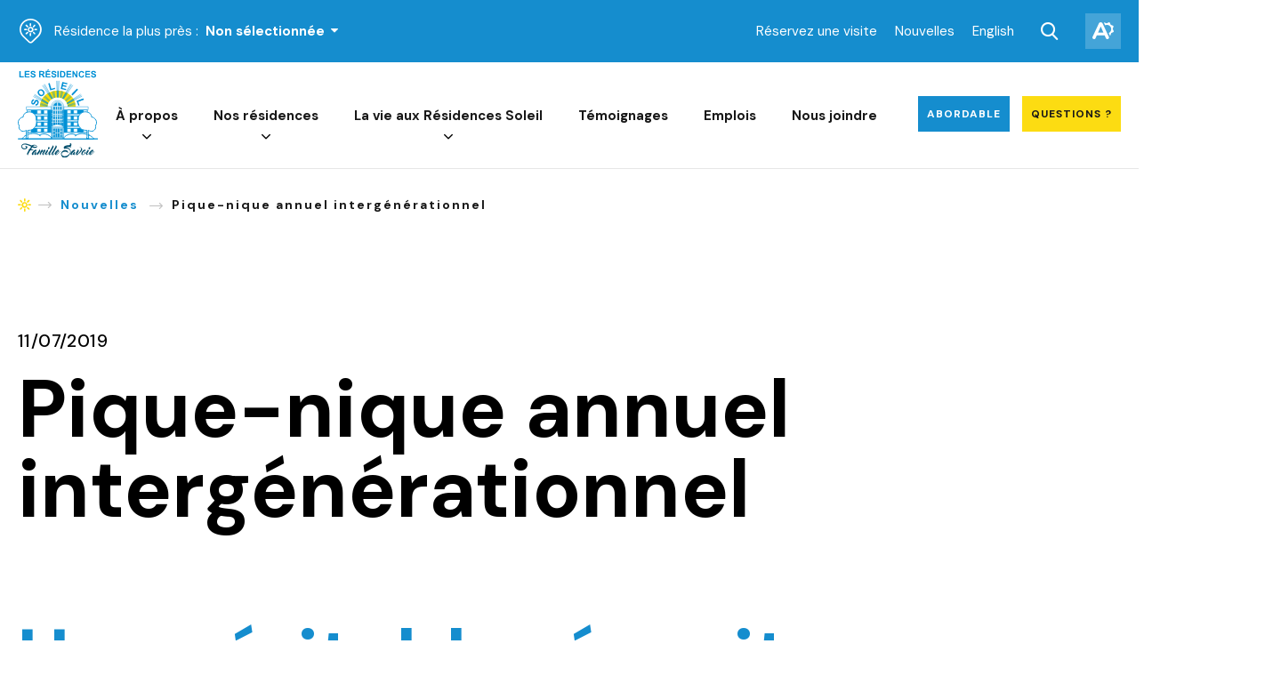

--- FILE ---
content_type: text/html; charset=UTF-8
request_url: https://residencessoleil.ca/nouvelles/pique-nique-annuel-intergenerationnel/
body_size: 31564
content:
<!doctype html>
<html class='no-js' lang="fr-CA" prefix="og: https://ogp.me/ns#">
  <head>
  <!-- Google Tag Manager -->
  <script>(function(w,d,s,l,i){w[l]=w[l]||[];w[l].push({'gtm.start':
  new Date().getTime(),event:'gtm.js'});var f=d.getElementsByTagName(s)[0],
  j=d.createElement(s),dl=l!='dataLayer'?'&l='+l:'';j.async=true;j.src=
  'https://www.googletagmanager.com/gtm.js?id='+i+dl;f.parentNode.insertBefore(j,f);
  })(window,document,'script','dataLayer','GTM-MF586G8');</script>
  <!-- End Google Tag Manager -->
  
  <meta charset="utf-8">
  <meta http-equiv="x-ua-compatible" content="ie=edge">
  <meta name="viewport" content="width=device-width, initial-scale=1">
  
  
<link rel="manifest" href="https://residencessoleil.ca/wp-content/themes/residencessoleil.ca/assets/favicon/manifest.json">
<link rel="apple-touch-icon" sizes="180x180" href="https://residencessoleil.ca/wp-content/themes/residencessoleil.ca/assets/favicon/apple-touch-icon.png">
<link rel="icon" type="image/png" sizes="32x32" href="https://residencessoleil.ca/wp-content/themes/residencessoleil.ca/assets/favicon/favicon-32x32.png">
<link rel="icon" type="image/png" sizes="16x16" href="https://residencessoleil.ca/wp-content/themes/residencessoleil.ca/assets/favicon/favicon-16x16.png">
<link rel="shortcut icon" href="https://residencessoleil.ca/wp-content/themes/residencessoleil.ca/assets/favicon/favicon.ico">
<meta name="msapplication-config" content="https://residencessoleil.ca/wp-content/themes/residencessoleil.ca/assets/favicon/browserconfig.xml">

<meta name="apple-mobile-web-app-status-bar-style" content="#2F98D6">
<link rel="mask-icon" href="https://residencessoleil.ca/wp-content/themes/residencessoleil.ca/assets/favicon/safari-pinned-tab.svg" color="#2F98D6">
<meta name="msapplication-TileColor" content="#ffffff">
<meta name="theme-color" content="#ffffff">
	<style>img:is([sizes="auto" i], [sizes^="auto," i]) { contain-intrinsic-size: 3000px 1500px }</style>
	<link rel="alternate" hreflang="fr" href="https://residencessoleil.ca/nouvelles/pique-nique-annuel-intergenerationnel/" />
<link rel="alternate" hreflang="en" href="https://residencessoleil.ca/en/news/intergenerational-picnics/" />
<link rel="alternate" hreflang="x-default" href="https://residencessoleil.ca/nouvelles/pique-nique-annuel-intergenerationnel/" />

<!-- Search Engine Optimization by Rank Math - https://rankmath.com/ -->
<title>Pique-nique annuel intergénérationnel - Les Résidences Soleil</title>
<link data-rocket-preload as="style" href="https://fonts.googleapis.com/css2?family=DM+Sans:wght@400;500;700&#038;family=Spartan:wght@600;800&#038;display=swap" rel="preload">
<link href="https://fonts.googleapis.com/css2?family=DM+Sans:wght@400;500;700&#038;family=Spartan:wght@600;800&#038;display=swap" media="print" onload="this.media=&#039;all&#039;" rel="stylesheet">
<noscript><link rel="stylesheet" href="https://fonts.googleapis.com/css2?family=DM+Sans:wght@400;500;700&#038;family=Spartan:wght@600;800&#038;display=swap"></noscript>
<meta name="description" content="Les Résidences Soleil vous invitent gratuitement a leurs pique-niques intergénérationnels qui se dérouleront tout au long de l&#039;été dans nos différents manoirs."/>
<meta name="robots" content="follow, index, max-snippet:-1, max-video-preview:-1, max-image-preview:large"/>
<link rel="canonical" href="https://residencessoleil.ca/nouvelles/pique-nique-annuel-intergenerationnel/" />
<meta property="og:locale" content="fr_CA" />
<meta property="og:type" content="article" />
<meta property="og:title" content="Pique-nique annuel intergénérationnel - Les Résidences Soleil" />
<meta property="og:description" content="Les Résidences Soleil vous invitent gratuitement a leurs pique-niques intergénérationnels qui se dérouleront tout au long de l&#039;été dans nos différents manoirs." />
<meta property="og:url" content="https://residencessoleil.ca/nouvelles/pique-nique-annuel-intergenerationnel/" />
<meta property="og:site_name" content="Les Résidences Soleil" />
<meta property="article:publisher" content="https://www.facebook.com/LRSoleil/" />
<meta property="article:section" content="Nouveauté" />
<meta property="og:updated_time" content="2025-04-08T13:28:06-05:00" />
<meta property="og:image" content="https://residencessoleil.ca/wp-content/uploads/2020/09/pique-nique_grand-papa.jpg" />
<meta property="og:image:secure_url" content="https://residencessoleil.ca/wp-content/uploads/2020/09/pique-nique_grand-papa.jpg" />
<meta property="og:image:width" content="1022" />
<meta property="og:image:height" content="682" />
<meta property="og:image:alt" content="Pique-nique annuel intergénérationnel" />
<meta property="og:image:type" content="image/jpeg" />
<meta property="article:published_time" content="2019-07-11T00:00:00-05:00" />
<meta property="article:modified_time" content="2025-04-08T13:28:06-05:00" />
<meta name="twitter:card" content="summary_large_image" />
<meta name="twitter:title" content="Pique-nique annuel intergénérationnel - Les Résidences Soleil" />
<meta name="twitter:description" content="Les Résidences Soleil vous invitent gratuitement a leurs pique-niques intergénérationnels qui se dérouleront tout au long de l&#039;été dans nos différents manoirs." />
<meta name="twitter:site" content="@lrsoleil" />
<meta name="twitter:creator" content="@lrsoleil" />
<meta name="twitter:image" content="https://residencessoleil.ca/wp-content/uploads/2020/09/pique-nique_grand-papa.jpg" />
<meta name="twitter:label1" content="Written by" />
<meta name="twitter:data1" content="Vortex Solution" />
<meta name="twitter:label2" content="Time to read" />
<meta name="twitter:data2" content="3 minutes" />
<script type="application/ld+json" class="rank-math-schema">{"@context":"https://schema.org","@graph":[{"@type":"Place","@id":"https://residencessoleil.ca/#place","geo":{"@type":"GeoCoordinates","latitude":"45.602490","longitude":"-73.444370"},"hasMap":"https://www.google.com/maps/search/?api=1&amp;query=45.602490,-73.444370","address":{"@type":"PostalAddress","streetAddress":"549, rue de Verrazano","addressLocality":"Boucherville","addressRegion":"Qu\u00e9bec","postalCode":"J4B 7W2","addressCountry":"Canada"}},{"@type":["Organization"],"@id":"https://residencessoleil.ca/#organization","name":"Les R\u00e9sidences Soleil","url":"https://residencessoleil.ca","sameAs":["https://www.facebook.com/LRSoleil/","https://twitter.com/lrsoleil"],"email":"info@residencessoleil.ca","address":{"@type":"PostalAddress","streetAddress":"549, rue de Verrazano","addressLocality":"Boucherville","addressRegion":"Qu\u00e9bec","postalCode":"J4B 7W2","addressCountry":"Canada"},"logo":{"@type":"ImageObject","@id":"https://residencessoleil.ca/#logo","url":"https://residencessoleil.ca/wp-content/uploads/2020/09/logo.png","contentUrl":"https://residencessoleil.ca/wp-content/uploads/2020/09/logo.png","caption":"Les R\u00e9sidences Soleil","inLanguage":"fr-CA","width":"1024","height":"1080"},"priceRange":"$$","contactPoint":[{"@type":"ContactPoint","telephone":"+1-450-449-1516","contactType":"customer support"}],"openingHours":["Monday,Tuesday,Wednesday,Thursday,Friday,Saturday,Sunday 09:00-17:00"],"location":{"@id":"https://residencessoleil.ca/#place"}},{"@type":"WebSite","@id":"https://residencessoleil.ca/#website","url":"https://residencessoleil.ca","name":"Les R\u00e9sidences Soleil","publisher":{"@id":"https://residencessoleil.ca/#organization"},"inLanguage":"fr-CA"},{"@type":"ImageObject","@id":"https://residencessoleil.ca/wp-content/uploads/2020/09/pique-nique_grand-papa.jpg","url":"https://residencessoleil.ca/wp-content/uploads/2020/09/pique-nique_grand-papa.jpg","width":"1022","height":"682","inLanguage":"fr-CA"},{"@type":"BreadcrumbList","@id":"https://residencessoleil.ca/nouvelles/pique-nique-annuel-intergenerationnel/#breadcrumb","itemListElement":[{"@type":"ListItem","position":"1","item":{"@id":"https://residencessoleil.ca","name":"Home"}},{"@type":"ListItem","position":"2","item":{"@id":"https://residencessoleil.ca/category/nouveaute/","name":"Nouveaut\u00e9"}},{"@type":"ListItem","position":"3","item":{"@id":"https://residencessoleil.ca/nouvelles/pique-nique-annuel-intergenerationnel/","name":"Pique-nique annuel interg\u00e9n\u00e9rationnel"}}]},{"@type":"WebPage","@id":"https://residencessoleil.ca/nouvelles/pique-nique-annuel-intergenerationnel/#webpage","url":"https://residencessoleil.ca/nouvelles/pique-nique-annuel-intergenerationnel/","name":"Pique-nique annuel interg\u00e9n\u00e9rationnel - Les R\u00e9sidences Soleil","datePublished":"2019-07-11T00:00:00-05:00","dateModified":"2025-04-08T13:28:06-05:00","isPartOf":{"@id":"https://residencessoleil.ca/#website"},"primaryImageOfPage":{"@id":"https://residencessoleil.ca/wp-content/uploads/2020/09/pique-nique_grand-papa.jpg"},"inLanguage":"fr-CA","breadcrumb":{"@id":"https://residencessoleil.ca/nouvelles/pique-nique-annuel-intergenerationnel/#breadcrumb"}},{"@type":"Person","@id":"https://residencessoleil.ca/author/vortexf/","name":"Vortex Solution","url":"https://residencessoleil.ca/author/vortexf/","image":{"@type":"ImageObject","@id":"https://secure.gravatar.com/avatar/cd2247ab943fdd653ce87b187bcaa7e3?s=96&amp;d=mm&amp;r=g","url":"https://secure.gravatar.com/avatar/cd2247ab943fdd653ce87b187bcaa7e3?s=96&amp;d=mm&amp;r=g","caption":"Vortex Solution","inLanguage":"fr-CA"},"worksFor":{"@id":"https://residencessoleil.ca/#organization"}},{"@type":"BlogPosting","headline":"Pique-nique annuel interg\u00e9n\u00e9rationnel - Les R\u00e9sidences Soleil","datePublished":"2019-07-11T00:00:00-05:00","dateModified":"2025-04-08T13:28:06-05:00","articleSection":"Nouveaut\u00e9","author":{"@id":"https://residencessoleil.ca/author/vortexf/","name":"Vortex Solution"},"publisher":{"@id":"https://residencessoleil.ca/#organization"},"description":"Les R\u00e9sidences Soleil vous invitent gratuitement a leurs pique-niques interg\u00e9n\u00e9rationnels qui se d\u00e9rouleront tout au long de l&#039;\u00e9t\u00e9 dans nos diff\u00e9rents manoirs.","name":"Pique-nique annuel interg\u00e9n\u00e9rationnel - Les R\u00e9sidences Soleil","@id":"https://residencessoleil.ca/nouvelles/pique-nique-annuel-intergenerationnel/#richSnippet","isPartOf":{"@id":"https://residencessoleil.ca/nouvelles/pique-nique-annuel-intergenerationnel/#webpage"},"image":{"@id":"https://residencessoleil.ca/wp-content/uploads/2020/09/pique-nique_grand-papa.jpg"},"inLanguage":"fr-CA","mainEntityOfPage":{"@id":"https://residencessoleil.ca/nouvelles/pique-nique-annuel-intergenerationnel/#webpage"}}]}</script>
<!-- /Rank Math WordPress SEO plugin -->

<link rel='dns-prefetch' href='//a.omappapi.com' />
<link rel='dns-prefetch' href='//cdn-cookieyes.com' />
<link rel='dns-prefetch' href='//fonts.googleapis.com' />
<link href='https://fonts.gstatic.com' crossorigin rel='preconnect' />
<link rel='preconnect' href='https://code.jquery.com' />
<link rel="alternate" type="application/rss+xml" title="Les Résidences Soleil &raquo; Pique-nique annuel intergénérationnel Flux des commentaires" href="https://residencessoleil.ca/nouvelles/pique-nique-annuel-intergenerationnel/feed/" />
<script type="text/javascript">
/* <![CDATA[ */
window._wpemojiSettings = {"baseUrl":"https:\/\/s.w.org\/images\/core\/emoji\/15.0.3\/72x72\/","ext":".png","svgUrl":"https:\/\/s.w.org\/images\/core\/emoji\/15.0.3\/svg\/","svgExt":".svg","source":{"concatemoji":"https:\/\/residencessoleil.ca\/wp-includes\/js\/wp-emoji-release.min.js?ver=6.7.2"}};
/*! This file is auto-generated */
!function(i,n){var o,s,e;function c(e){try{var t={supportTests:e,timestamp:(new Date).valueOf()};sessionStorage.setItem(o,JSON.stringify(t))}catch(e){}}function p(e,t,n){e.clearRect(0,0,e.canvas.width,e.canvas.height),e.fillText(t,0,0);var t=new Uint32Array(e.getImageData(0,0,e.canvas.width,e.canvas.height).data),r=(e.clearRect(0,0,e.canvas.width,e.canvas.height),e.fillText(n,0,0),new Uint32Array(e.getImageData(0,0,e.canvas.width,e.canvas.height).data));return t.every(function(e,t){return e===r[t]})}function u(e,t,n){switch(t){case"flag":return n(e,"\ud83c\udff3\ufe0f\u200d\u26a7\ufe0f","\ud83c\udff3\ufe0f\u200b\u26a7\ufe0f")?!1:!n(e,"\ud83c\uddfa\ud83c\uddf3","\ud83c\uddfa\u200b\ud83c\uddf3")&&!n(e,"\ud83c\udff4\udb40\udc67\udb40\udc62\udb40\udc65\udb40\udc6e\udb40\udc67\udb40\udc7f","\ud83c\udff4\u200b\udb40\udc67\u200b\udb40\udc62\u200b\udb40\udc65\u200b\udb40\udc6e\u200b\udb40\udc67\u200b\udb40\udc7f");case"emoji":return!n(e,"\ud83d\udc26\u200d\u2b1b","\ud83d\udc26\u200b\u2b1b")}return!1}function f(e,t,n){var r="undefined"!=typeof WorkerGlobalScope&&self instanceof WorkerGlobalScope?new OffscreenCanvas(300,150):i.createElement("canvas"),a=r.getContext("2d",{willReadFrequently:!0}),o=(a.textBaseline="top",a.font="600 32px Arial",{});return e.forEach(function(e){o[e]=t(a,e,n)}),o}function t(e){var t=i.createElement("script");t.src=e,t.defer=!0,i.head.appendChild(t)}"undefined"!=typeof Promise&&(o="wpEmojiSettingsSupports",s=["flag","emoji"],n.supports={everything:!0,everythingExceptFlag:!0},e=new Promise(function(e){i.addEventListener("DOMContentLoaded",e,{once:!0})}),new Promise(function(t){var n=function(){try{var e=JSON.parse(sessionStorage.getItem(o));if("object"==typeof e&&"number"==typeof e.timestamp&&(new Date).valueOf()<e.timestamp+604800&&"object"==typeof e.supportTests)return e.supportTests}catch(e){}return null}();if(!n){if("undefined"!=typeof Worker&&"undefined"!=typeof OffscreenCanvas&&"undefined"!=typeof URL&&URL.createObjectURL&&"undefined"!=typeof Blob)try{var e="postMessage("+f.toString()+"("+[JSON.stringify(s),u.toString(),p.toString()].join(",")+"));",r=new Blob([e],{type:"text/javascript"}),a=new Worker(URL.createObjectURL(r),{name:"wpTestEmojiSupports"});return void(a.onmessage=function(e){c(n=e.data),a.terminate(),t(n)})}catch(e){}c(n=f(s,u,p))}t(n)}).then(function(e){for(var t in e)n.supports[t]=e[t],n.supports.everything=n.supports.everything&&n.supports[t],"flag"!==t&&(n.supports.everythingExceptFlag=n.supports.everythingExceptFlag&&n.supports[t]);n.supports.everythingExceptFlag=n.supports.everythingExceptFlag&&!n.supports.flag,n.DOMReady=!1,n.readyCallback=function(){n.DOMReady=!0}}).then(function(){return e}).then(function(){var e;n.supports.everything||(n.readyCallback(),(e=n.source||{}).concatemoji?t(e.concatemoji):e.wpemoji&&e.twemoji&&(t(e.twemoji),t(e.wpemoji)))}))}((window,document),window._wpemojiSettings);
/* ]]> */
</script>
<style id='wp-emoji-styles-inline-css' type='text/css'>

	img.wp-smiley, img.emoji {
		display: inline !important;
		border: none !important;
		box-shadow: none !important;
		height: 1em !important;
		width: 1em !important;
		margin: 0 0.07em !important;
		vertical-align: -0.1em !important;
		background: none !important;
		padding: 0 !important;
	}
</style>
<link rel='stylesheet' id='wp-block-library-css' href='https://residencessoleil.ca/wp-includes/css/dist/block-library/style.min.css?ver=6.7.2' type='text/css' media='all' />
<style id='lcb-logo-carousel-style-inline-css' type='text/css'>
.wp-block-lcb-logo-carousel{padding:0 30px;position:relative}.wp-block-lcb-logo-carousel.alcb__active_pagination{padding:40px 30px}.wp-block-lcb-logo-carousel .swiper-wrapper{align-items:center}.wp-block-lcb-logo-carousel .alcb__logo-item{box-sizing:border-box;overflow:hidden;position:relative}.wp-block-lcb-logo-carousel .alcb__logo-item:hover .alcb__logo-caption.caption__hover{height:auto;opacity:1;transform:translateY(0);visibility:visible}.wp-block-lcb-logo-carousel .alcb__logo-caption{bottom:0;font-size:14px;left:0;line-height:2;padding:0 10px;position:absolute;text-align:center;width:100%}.wp-block-lcb-logo-carousel .alcb__logo-caption.caption__hover{height:0;opacity:0;transform:translateY(10px);transition:all .3s ease-in-out;visibility:hidden}.wp-block-lcb-logo-carousel .alcb__logo-image{align-items:center;display:flex;justify-content:center;padding:5px;text-align:center}.wp-block-lcb-logo-carousel .alcb__logo-image img{max-width:100%;transition:.2s ease-in-out}.wp-block-lcb-logo-carousel .alcb__logo-image.alcb__normal_to_gray:hover img{filter:grayscale(100%)}.wp-block-lcb-logo-carousel .alcb__logo-image.alcb__zoom_in:hover img,.wp-block-lcb-logo-carousel .alcb__logo-image.alcb__zoom_out img{transform:scale(1.1)}.wp-block-lcb-logo-carousel .alcb__logo-image.alcb__zoom_out:hover img{transform:scale(1)}.wp-block-lcb-logo-carousel .swiper-button-next,.wp-block-lcb-logo-carousel .swiper-button-prev{color:#000;transition:.3s ease-in-out}.wp-block-lcb-logo-carousel .swiper-button-prev,.wp-block-lcb-logo-carousel .swiper-rtl .swiper-button-next{left:0}.wp-block-lcb-logo-carousel .swiper-button-next,.wp-block-lcb-logo-carousel .swiper-rtl .swiper-button-prev{right:0}.wp-block-lcb-logo-carousel .swiper-button-next:after,.wp-block-lcb-logo-carousel .swiper-button-prev:after{font-size:20px;text-align:center}.wp-block-lcb-logo-carousel .custom-nav:after{display:none!important}.wp-block-lcb-logo-carousel .custom-nav img{max-width:100%}.wp-block-lcb-logo-carousel .navigation.nav-pos{display:flex;gap:4px;position:absolute}.wp-block-lcb-logo-carousel .navigation.nav-pos .alcb__next,.wp-block-lcb-logo-carousel .navigation.nav-pos .alcb__prev{margin:0;position:relative}.wp-block-lcb-logo-carousel .navigation.top-left{left:0;top:0}.wp-block-lcb-logo-carousel .navigation.top-center{left:50%;top:0;transform:translateX(-50%)}.wp-block-lcb-logo-carousel .navigation.top-right{right:0;top:0}.wp-block-lcb-logo-carousel .navigation.bottom-left{bottom:0;left:0}.wp-block-lcb-logo-carousel .navigation.bottom-center{bottom:0;left:50%;transform:translateX(-50%)}.wp-block-lcb-logo-carousel .navigation.bottom-right{bottom:0;right:0}@media screen and (max-width:767px){.wp-block-lcb-logo-carousel.alcb__active_pagination{padding:30px 30px 40px}}

</style>
<style id='lcb-logo-style-inline-css' type='text/css'>
.wp-block-lcb-logo .logo-wrapper{border:1px solid #181616;box-sizing:border-box;display:block;flex-direction:column;overflow:hidden;position:relative}.wp-block-lcb-logo .logo-wrapper:hover .logo-content.cv_hover{opacity:1;transform:translateY(0);visibility:visible}.wp-block-lcb-logo .logo-wrapper:hover .logo-content.cv_hover.slide-down{transform:translateY(0)}.wp-block-lcb-logo .logo-wrapper:hover .logo-content.cv_hover.slide-left,.wp-block-lcb-logo .logo-wrapper:hover .logo-content.cv_hover.slide-right{transform:translateX(0)}.wp-block-lcb-logo .logo-wrapper:hover .logo-content.cv_hover.scale{transform:scale(1)}.wp-block-lcb-logo .logo-wrapper.flex{align-items:center;display:flex;gap:10px}.wp-block-lcb-logo .logo-wrapper.vc_left .logo-content,.wp-block-lcb-logo .logo-wrapper.vc_right .logo-content{width:100%}.wp-block-lcb-logo .logo-wrapper.vc_top{flex-direction:column-reverse}.wp-block-lcb-logo .logo-wrapper.vc_left{flex-direction:row-reverse}.wp-block-lcb-logo .logo-wrapper.vc_right{flex-direction:row}.wp-block-lcb-logo .logo-content{text-align:center}.wp-block-lcb-logo .logo-content.overlay{align-items:center;display:flex;justify-content:center}.wp-block-lcb-logo .logo-content.cv_hover{background-color:rgba(0,0,0,.7);bottom:0;color:#fff;font-size:14px;height:auto;left:0;opacity:0;padding:5px;position:absolute;transform:translateY(100%);transition:all .3s ease-in-out;visibility:hidden;width:100%}.wp-block-lcb-logo .logo-content.cv_hover.top{bottom:auto;top:0}.wp-block-lcb-logo .logo-content.cv_hover.overlay{height:100%}.wp-block-lcb-logo .logo-content.cv_hover.slide-down{transform:translateY(-100%)}.wp-block-lcb-logo .logo-content.cv_hover.slide-left{transform:translateX(-100%)}.wp-block-lcb-logo .logo-content.cv_hover.slide-right{transform:translateX(100%)}.wp-block-lcb-logo .logo-content.cv_hover.scale{transform:scale(0)}.wp-block-lcb-logo .alcb__logo-caption{font-size:16px}.wp-block-lcb-logo .alcb__logo-description{font-size:14px}.wp-block-lcb-logo .logo-img{align-items:center;display:flex;justify-content:center;margin-left:auto;margin-right:auto}.wp-block-lcb-logo .logo-img img{max-width:100%;transition:.2s ease-in-out}.wp-block-lcb-logo .logo-img.alcb__normal_to_gray:hover img{filter:grayscale(100%)}.wp-block-lcb-logo .logo-img.alcb__zoom_in:hover img,.wp-block-lcb-logo .logo-img.alcb__zoom_out img{transform:scale(1.1)}.wp-block-lcb-logo .logo-img.alcb__zoom_out:hover img{transform:scale(1)}

</style>
<style id='lcb-grid-logo-style-inline-css' type='text/css'>
.wp-block-lcb-grid-logo .gallery-inner{display:grid;gap:15px;grid-template-columns:repeat(4,1fr)}.wp-block-lcb-grid-logo .image-item{height:100px;width:100px}.wp-block-lcb-grid-logo .image-item img{height:100%;-o-object-fit:contain;object-fit:contain;transition:transform .3s ease,filter .3s ease;width:100%}.wp-block-lcb-grid-logo .image-gallery{display:flex;gap:20px}.wp-block-lcb-grid-logo .image-gallery.normal_to_gray .image-item:hover{filter:grayscale(100%);transition:filter .3s ease}.wp-block-lcb-grid-logo .image-gallery.zoom_in .image-item:hover{transform:scale(1.1);transition:transform .3s ease}.wp-block-lcb-grid-logo .image-gallery.zoom_out .image-item:hover{transform:scale(.9);transition:transform .3s ease}

</style>
<style id='gutena-testimonials-style-inline-css' type='text/css'>
.gutena-testimonial-block{text-align:left}.gutena-testimonial-block.align-center{text-align:center}.gutena-testimonial-block.align-center .gutena-testimonial-icon-block,.gutena-testimonial-block.align-center .gutena-testimonial-rating-block{justify-content:center}.gutena-testimonial-block.align-center .gutena-testimonial-details-block.image-top,.gutena-testimonial-block.align-center .gutena-testimonial-details-block.image-top .gutena-testimonial-details-content{align-items:center}.gutena-testimonial-block.align-right{text-align:right}.gutena-testimonial-block.align-right .gutena-testimonial-icon-block,.gutena-testimonial-block.align-right .gutena-testimonial-rating-block{justify-content:flex-end}.gutena-testimonial-block.align-right .gutena-testimonial-details-block.image-side{flex-direction:row-reverse}.gutena-testimonial-block.align-right .gutena-testimonial-details-block.image-side .gutena-testimonial-details-image{margin-left:10px;margin-right:0}.gutena-testimonial-block.align-right .gutena-testimonial-details-block.image-side .gutena-testimonial-details-content,.gutena-testimonial-block.align-right .gutena-testimonial-details-block.image-top,.gutena-testimonial-block.align-right .gutena-testimonial-details-block.image-top .gutena-testimonial-details-content{align-items:flex-end}.gutena-testimonial-block.has-box-shadow .gutena-testimonial-item-block:not(.editor){box-shadow:var(--gutena--testimonial-slider-box-shadow)}.gutena-testimonial-block.has-box-shadow .tns-outer .tns-ovh{padding:var(--gutena--testimonial-slider-container-padding)}.gutena-testimonial-block .gutena-testimonial-item-block{min-height:calc(var(--gutena--testimonial-slider-min-height)*1px);padding:var(--gutena--testimonial-slider-padding)}@media only screen and (max-width:780px){.gutena-testimonial-block .gutena-testimonial-item-block{min-height:calc(var(--gutena--testimonial-slider-min-height-tablet, var(--gutena--testimonial-slider-min-height))*1px);padding:var(--gutena--testimonial-slider-padding-tablet,var(--gutena--testimonial-slider-padding))}}@media only screen and (max-width:360px){.gutena-testimonial-block .gutena-testimonial-item-block{min-height:calc(var(--gutena--testimonial-slider-min-height-mobile, var(--gutena--testimonial-slider-min-height-tablet))*1px);padding:var(--gutena--testimonial-slider-padding-mobile,var(--gutena--testimonial-slider-padding-tablet,var(--gutena--testimonial-slider-padding)))}}.gutena-testimonial-block .gutena-testimonial-item-block .gutena-testimonial-text-block{color:var(--gutena--testimonial-text-color);font-family:var(--gutena--testimonial-text-font-family,var(--wp--custom--typography--font-family--secondary));font-size:var(--gutena--testimonial-text-font-size,var(--wp--custom--typography--font-size--p));font-style:var(--gutena--testimonial-text-font-style,inherit);font-weight:var(--gutena--testimonial-text-font-weight);line-height:var(--gutena--testimonial-text-line-height,var(--wp--custom--typography--line-height--p));text-transform:var(--gutena--testimonial-text-text-transform)}.gutena-testimonial-block .gutena-testimonial-icon-block{align-items:center;display:flex;justify-content:flex-start;margin:0;margin-bottom:calc(var(--gutena--testimonial-quote-icon-spacing, 5)*1px);padding:0}.gutena-testimonial-block .gutena-testimonial-icon-block svg{fill:var(--gutena--testimonial-quote-icon-color);height:calc(var(--gutena--testimonial-quote-icon-size, 25)*1px);margin:0;padding:0;width:calc(var(--gutena--testimonial-quote-icon-size, 25)*1px)}.gutena-testimonial-block .gutena-testimonial-rating-block{align-items:center;display:flex;justify-content:flex-start;margin:0;margin-bottom:calc(var(--gutena--testimonial-rating-spacing, 20)*1px);padding:0}.gutena-testimonial-block .gutena-testimonial-rating-block svg{fill:var(--gutena--testimonial-rating-color);height:calc(var(--gutena--testimonial-rating-icon-size, 25)*1px);margin:0;padding:0;width:calc(var(--gutena--testimonial-rating-icon-size, 25)*1px)}.gutena-testimonial-block .gutena-testimonial-details-block{align-items:center;display:inline-flex;flex-direction:row;justify-content:center;margin-top:calc(var(--gutena--testimonial-space-before-details)*1px)}.gutena-testimonial-block .gutena-testimonial-details-block.image-side .gutena-testimonial-details-image{margin-left:0;margin-right:10px}.gutena-testimonial-block .gutena-testimonial-details-block.image-top{align-items:flex-start;flex-direction:column}.gutena-testimonial-block .gutena-testimonial-details-block.image-top .gutena-testimonial-details-image{margin:0 0 10px}.gutena-testimonial-block .gutena-testimonial-details-block .gutena-testimonial-details-image{line-height:0}.gutena-testimonial-block .gutena-testimonial-details-block .gutena-testimonial-details-image img{border-radius:50%;height:calc(var(--gutena--testimonial-image-size, 50)*1px);width:calc(var(--gutena--testimonial-image-size, 50)*1px)}.gutena-testimonial-block .gutena-testimonial-details-block .gutena-testimonial-details-content{align-items:flex-start;display:flex;flex-direction:column;justify-content:center}.gutena-testimonial-block .gutena-testimonial-details-block .gutena-testimonial-details-content .gutena-testimonial-name{color:var(--gutena--testimonial-name-color);font-family:var(--gutena--testimonial-name-font-family);font-size:var(--gutena--testimonial-name-font-size);font-style:var(--gutena--testimonial-name-font-style);font-weight:var(--gutena--testimonial-name-font-weight);line-height:var(--gutena--testimonial-name-line-height);text-transform:var(--gutena--testimonial-name-text-transform)}.gutena-testimonial-block .gutena-testimonial-details-block .gutena-testimonial-details-content .gutena-testimonial-title{color:var(--gutena--testimonial-position-color);font-family:var(--gutena--testimonial-position-font-family);font-size:var(--gutena--testimonial-position-font-size);font-style:var(--gutena--testimonial-position-font-style);font-weight:var(--gutena--testimonial-position-font-weight);line-height:var(--gutena--testimonial-position-line-height);text-transform:var(--gutena--testimonial-position-text-transform)}.gutena-testimonial-block .tns-outer{padding:0!important}.gutena-testimonial-block .tns-outer [hidden]{display:none!important}.gutena-testimonial-block .tns-outer [aria-controls],.gutena-testimonial-block .tns-outer [data-action]{cursor:pointer}.gutena-testimonial-block .tns-slider{transition:all 0s}.gutena-testimonial-block .tns-slider>.tns-item{box-sizing:border-box}.gutena-testimonial-block .tns-horizontal.tns-subpixel{white-space:nowrap}.gutena-testimonial-block .tns-horizontal.tns-subpixel>.tns-item{display:inline-block;vertical-align:top;white-space:normal}.gutena-testimonial-block .tns-horizontal.tns-no-subpixel:after{clear:both;content:"";display:table}.gutena-testimonial-block .tns-horizontal.tns-no-subpixel>.tns-item{float:left}.gutena-testimonial-block .tns-horizontal.tns-carousel.tns-no-subpixel>.tns-item{margin-right:-100%}.gutena-testimonial-block .tns-no-calc{left:0;position:relative}.gutena-testimonial-block .tns-gallery{left:0;min-height:1px;position:relative}.gutena-testimonial-block .tns-gallery>.tns-item{left:-100%;position:absolute;transition:transform 0s,opacity 0s}.gutena-testimonial-block .tns-gallery>.tns-slide-active{left:auto!important;position:relative}.gutena-testimonial-block .tns-gallery>.tns-moving{transition:all .25s}.gutena-testimonial-block .tns-autowidth{display:inline-block}.gutena-testimonial-block .tns-lazy-img{opacity:.6;transition:opacity .6s}.gutena-testimonial-block .tns-lazy-img.tns-complete{opacity:1}.gutena-testimonial-block .tns-ah{transition:height 0s}.gutena-testimonial-block .tns-ovh{overflow:hidden}.gutena-testimonial-block .tns-visually-hidden{left:-10000em;position:absolute}.gutena-testimonial-block .tns-transparent{opacity:0;visibility:hidden}.gutena-testimonial-block .tns-fadeIn{filter:alpha(opacity=100);opacity:1;z-index:0}.gutena-testimonial-block .tns-fadeOut,.gutena-testimonial-block .tns-normal{filter:alpha(opacity=0);opacity:0;z-index:-1}.gutena-testimonial-block .tns-vpfix{white-space:nowrap}.gutena-testimonial-block .tns-vpfix>div,.gutena-testimonial-block .tns-vpfix>li{display:inline-block}.gutena-testimonial-block .tns-t-subp2{height:10px;margin:0 auto;overflow:hidden;position:relative;width:310px}.gutena-testimonial-block .tns-t-ct{position:absolute;right:0;width:2333.33333%}.gutena-testimonial-block .tns-t-ct:after{clear:both;content:"";display:table}.gutena-testimonial-block .tns-t-ct>div{float:left;height:10px;width:1.42857%}.gutena-testimonial-block.has-nav-arrow .tns-outer .tns-ovh{margin:0 calc(var(--gutena--testimonial-nav-arrow-spacing, 30)*1px)}.gutena-testimonial-block.has-nav-arrow.has-nav-dot .tns-outer .tns-controls button{top:calc(50% - var(--gutena--testimonial-nav-arrow-position, 0)*1px)}.gutena-testimonial-block .tns-outer{position:relative}.gutena-testimonial-block .tns-outer .tns-controls button{background-color:transparent;border:none;border-radius:0;box-shadow:none;color:var(--gutena--testimonial-nav-arrow-normal-color,#000);display:block;font-size:0;line-height:0px;outline:none;padding:0;position:absolute;text-align:center;top:50%;transform:translateY(-50%);transition:opacity .25s ease-in-out;z-index:10}.gutena-testimonial-block .tns-outer .tns-controls button:hover{color:var(--gutena--testimonial-nav-arrow-hover-color,#000)}.gutena-testimonial-block .tns-outer .tns-controls button[data-controls=prev]{left:0}.gutena-testimonial-block .tns-outer .tns-controls button[data-controls=prev]:before{border-style:solid;border-width:2px 2px 0 0;content:"";display:inline-block;height:calc(var(--gutena--testimonial-nav-arrow-size, 10)*1px);left:2px;position:relative;top:0;transform:rotate(-135deg);vertical-align:top;width:calc(var(--gutena--testimonial-nav-arrow-size, 10)*1px)}.gutena-testimonial-block .tns-outer .tns-controls button[data-controls=next]{right:2px}.gutena-testimonial-block .tns-outer .tns-controls button[data-controls=next]:before{border-style:solid;border-width:2px 2px 0 0;content:"";display:inline-block;height:calc(var(--gutena--testimonial-nav-arrow-size, 10)*1px);left:-2px;position:relative;top:0;transform:rotate(45deg);vertical-align:top;width:calc(var(--gutena--testimonial-nav-arrow-size, 10)*1px)}.gutena-testimonial-block .tns-outer .tns-nav{align-items:center;display:flex;gap:calc(var(--gutena--testimonial-nav-dot-gap, 12)*1px);justify-content:center;margin-top:calc(var(--gutena--testimonial-nav-dot-spacing, 15)*1px);position:relative}.gutena-testimonial-block .tns-outer .tns-nav button{background:0 0;background-color:var(--gutena--testimonial-nav-dot-normal-color,#b9caf5);border:0;border-radius:50% 50% 50% 50%;color:transparent;cursor:pointer;font-size:0;height:calc(var(--gutena--testimonial-nav-dot-size, 10)*1px);line-height:0;margin:0;outline:0;padding:0;width:calc(var(--gutena--testimonial-nav-dot-size, 10)*1px)}.gutena-testimonial-block .tns-outer .tns-nav button.tns-nav-active{background-color:var(--gutena--testimonial-nav-dot-active-color,#3f6de4)}.gutena-testimonial-block .tns-outer .tns-nav button:after,.gutena-testimonial-block .tns-outer .tns-nav button:before{display:none}

</style>
<link data-minify="1" rel='stylesheet' id='ilb-icon-list-style-css' href='https://residencessoleil.ca/wp-content/cache/min/1/wp-content/plugins/icon-list-block/build/view.css?ver=1767651836' type='text/css' media='all' />
<link data-minify="1" rel='stylesheet' id='alcb-swiper-css' href='https://residencessoleil.ca/wp-content/cache/min/1/wp-content/plugins/awesome-logo-carousel-block/inc/assets/css/swiper-bundle.min.css?ver=1767651836' type='text/css' media='all' />
<link data-minify="1" rel='stylesheet' id='fontAwesome-css' href='https://residencessoleil.ca/wp-content/cache/min/1/wp-content/plugins/icon-list-block/assets/css/font-awesome.min.css?ver=1767651836' type='text/css' media='all' />
<style id='classic-theme-styles-inline-css' type='text/css'>
/*! This file is auto-generated */
.wp-block-button__link{color:#fff;background-color:#32373c;border-radius:9999px;box-shadow:none;text-decoration:none;padding:calc(.667em + 2px) calc(1.333em + 2px);font-size:1.125em}.wp-block-file__button{background:#32373c;color:#fff;text-decoration:none}
</style>
<style id='global-styles-inline-css' type='text/css'>
:root{--wp--preset--aspect-ratio--square: 1;--wp--preset--aspect-ratio--4-3: 4/3;--wp--preset--aspect-ratio--3-4: 3/4;--wp--preset--aspect-ratio--3-2: 3/2;--wp--preset--aspect-ratio--2-3: 2/3;--wp--preset--aspect-ratio--16-9: 16/9;--wp--preset--aspect-ratio--9-16: 9/16;--wp--preset--color--black: #000000;--wp--preset--color--cyan-bluish-gray: #abb8c3;--wp--preset--color--white: #ffffff;--wp--preset--color--pale-pink: #f78da7;--wp--preset--color--vivid-red: #cf2e2e;--wp--preset--color--luminous-vivid-orange: #ff6900;--wp--preset--color--luminous-vivid-amber: #fcb900;--wp--preset--color--light-green-cyan: #7bdcb5;--wp--preset--color--vivid-green-cyan: #00d084;--wp--preset--color--pale-cyan-blue: #8ed1fc;--wp--preset--color--vivid-cyan-blue: #0693e3;--wp--preset--color--vivid-purple: #9b51e0;--wp--preset--color--primary: #158DCE;--wp--preset--color--secondary: #FFC145;--wp--preset--gradient--vivid-cyan-blue-to-vivid-purple: linear-gradient(135deg,rgba(6,147,227,1) 0%,rgb(155,81,224) 100%);--wp--preset--gradient--light-green-cyan-to-vivid-green-cyan: linear-gradient(135deg,rgb(122,220,180) 0%,rgb(0,208,130) 100%);--wp--preset--gradient--luminous-vivid-amber-to-luminous-vivid-orange: linear-gradient(135deg,rgba(252,185,0,1) 0%,rgba(255,105,0,1) 100%);--wp--preset--gradient--luminous-vivid-orange-to-vivid-red: linear-gradient(135deg,rgba(255,105,0,1) 0%,rgb(207,46,46) 100%);--wp--preset--gradient--very-light-gray-to-cyan-bluish-gray: linear-gradient(135deg,rgb(238,238,238) 0%,rgb(169,184,195) 100%);--wp--preset--gradient--cool-to-warm-spectrum: linear-gradient(135deg,rgb(74,234,220) 0%,rgb(151,120,209) 20%,rgb(207,42,186) 40%,rgb(238,44,130) 60%,rgb(251,105,98) 80%,rgb(254,248,76) 100%);--wp--preset--gradient--blush-light-purple: linear-gradient(135deg,rgb(255,206,236) 0%,rgb(152,150,240) 100%);--wp--preset--gradient--blush-bordeaux: linear-gradient(135deg,rgb(254,205,165) 0%,rgb(254,45,45) 50%,rgb(107,0,62) 100%);--wp--preset--gradient--luminous-dusk: linear-gradient(135deg,rgb(255,203,112) 0%,rgb(199,81,192) 50%,rgb(65,88,208) 100%);--wp--preset--gradient--pale-ocean: linear-gradient(135deg,rgb(255,245,203) 0%,rgb(182,227,212) 50%,rgb(51,167,181) 100%);--wp--preset--gradient--electric-grass: linear-gradient(135deg,rgb(202,248,128) 0%,rgb(113,206,126) 100%);--wp--preset--gradient--midnight: linear-gradient(135deg,rgb(2,3,129) 0%,rgb(40,116,252) 100%);--wp--preset--font-size--small: 14px;--wp--preset--font-size--medium: 20px;--wp--preset--font-size--large: 18px;--wp--preset--font-size--x-large: 42px;--wp--preset--spacing--20: 0.44rem;--wp--preset--spacing--30: 0.67rem;--wp--preset--spacing--40: 1rem;--wp--preset--spacing--50: 1.5rem;--wp--preset--spacing--60: 2.25rem;--wp--preset--spacing--70: 3.38rem;--wp--preset--spacing--80: 5.06rem;--wp--preset--shadow--natural: 6px 6px 9px rgba(0, 0, 0, 0.2);--wp--preset--shadow--deep: 12px 12px 50px rgba(0, 0, 0, 0.4);--wp--preset--shadow--sharp: 6px 6px 0px rgba(0, 0, 0, 0.2);--wp--preset--shadow--outlined: 6px 6px 0px -3px rgba(255, 255, 255, 1), 6px 6px rgba(0, 0, 0, 1);--wp--preset--shadow--crisp: 6px 6px 0px rgba(0, 0, 0, 1);}:where(.is-layout-flex){gap: 0.5em;}:where(.is-layout-grid){gap: 0.5em;}body .is-layout-flex{display: flex;}.is-layout-flex{flex-wrap: wrap;align-items: center;}.is-layout-flex > :is(*, div){margin: 0;}body .is-layout-grid{display: grid;}.is-layout-grid > :is(*, div){margin: 0;}:where(.wp-block-columns.is-layout-flex){gap: 2em;}:where(.wp-block-columns.is-layout-grid){gap: 2em;}:where(.wp-block-post-template.is-layout-flex){gap: 1.25em;}:where(.wp-block-post-template.is-layout-grid){gap: 1.25em;}.has-black-color{color: var(--wp--preset--color--black) !important;}.has-cyan-bluish-gray-color{color: var(--wp--preset--color--cyan-bluish-gray) !important;}.has-white-color{color: var(--wp--preset--color--white) !important;}.has-pale-pink-color{color: var(--wp--preset--color--pale-pink) !important;}.has-vivid-red-color{color: var(--wp--preset--color--vivid-red) !important;}.has-luminous-vivid-orange-color{color: var(--wp--preset--color--luminous-vivid-orange) !important;}.has-luminous-vivid-amber-color{color: var(--wp--preset--color--luminous-vivid-amber) !important;}.has-light-green-cyan-color{color: var(--wp--preset--color--light-green-cyan) !important;}.has-vivid-green-cyan-color{color: var(--wp--preset--color--vivid-green-cyan) !important;}.has-pale-cyan-blue-color{color: var(--wp--preset--color--pale-cyan-blue) !important;}.has-vivid-cyan-blue-color{color: var(--wp--preset--color--vivid-cyan-blue) !important;}.has-vivid-purple-color{color: var(--wp--preset--color--vivid-purple) !important;}.has-black-background-color{background-color: var(--wp--preset--color--black) !important;}.has-cyan-bluish-gray-background-color{background-color: var(--wp--preset--color--cyan-bluish-gray) !important;}.has-white-background-color{background-color: var(--wp--preset--color--white) !important;}.has-pale-pink-background-color{background-color: var(--wp--preset--color--pale-pink) !important;}.has-vivid-red-background-color{background-color: var(--wp--preset--color--vivid-red) !important;}.has-luminous-vivid-orange-background-color{background-color: var(--wp--preset--color--luminous-vivid-orange) !important;}.has-luminous-vivid-amber-background-color{background-color: var(--wp--preset--color--luminous-vivid-amber) !important;}.has-light-green-cyan-background-color{background-color: var(--wp--preset--color--light-green-cyan) !important;}.has-vivid-green-cyan-background-color{background-color: var(--wp--preset--color--vivid-green-cyan) !important;}.has-pale-cyan-blue-background-color{background-color: var(--wp--preset--color--pale-cyan-blue) !important;}.has-vivid-cyan-blue-background-color{background-color: var(--wp--preset--color--vivid-cyan-blue) !important;}.has-vivid-purple-background-color{background-color: var(--wp--preset--color--vivid-purple) !important;}.has-black-border-color{border-color: var(--wp--preset--color--black) !important;}.has-cyan-bluish-gray-border-color{border-color: var(--wp--preset--color--cyan-bluish-gray) !important;}.has-white-border-color{border-color: var(--wp--preset--color--white) !important;}.has-pale-pink-border-color{border-color: var(--wp--preset--color--pale-pink) !important;}.has-vivid-red-border-color{border-color: var(--wp--preset--color--vivid-red) !important;}.has-luminous-vivid-orange-border-color{border-color: var(--wp--preset--color--luminous-vivid-orange) !important;}.has-luminous-vivid-amber-border-color{border-color: var(--wp--preset--color--luminous-vivid-amber) !important;}.has-light-green-cyan-border-color{border-color: var(--wp--preset--color--light-green-cyan) !important;}.has-vivid-green-cyan-border-color{border-color: var(--wp--preset--color--vivid-green-cyan) !important;}.has-pale-cyan-blue-border-color{border-color: var(--wp--preset--color--pale-cyan-blue) !important;}.has-vivid-cyan-blue-border-color{border-color: var(--wp--preset--color--vivid-cyan-blue) !important;}.has-vivid-purple-border-color{border-color: var(--wp--preset--color--vivid-purple) !important;}.has-vivid-cyan-blue-to-vivid-purple-gradient-background{background: var(--wp--preset--gradient--vivid-cyan-blue-to-vivid-purple) !important;}.has-light-green-cyan-to-vivid-green-cyan-gradient-background{background: var(--wp--preset--gradient--light-green-cyan-to-vivid-green-cyan) !important;}.has-luminous-vivid-amber-to-luminous-vivid-orange-gradient-background{background: var(--wp--preset--gradient--luminous-vivid-amber-to-luminous-vivid-orange) !important;}.has-luminous-vivid-orange-to-vivid-red-gradient-background{background: var(--wp--preset--gradient--luminous-vivid-orange-to-vivid-red) !important;}.has-very-light-gray-to-cyan-bluish-gray-gradient-background{background: var(--wp--preset--gradient--very-light-gray-to-cyan-bluish-gray) !important;}.has-cool-to-warm-spectrum-gradient-background{background: var(--wp--preset--gradient--cool-to-warm-spectrum) !important;}.has-blush-light-purple-gradient-background{background: var(--wp--preset--gradient--blush-light-purple) !important;}.has-blush-bordeaux-gradient-background{background: var(--wp--preset--gradient--blush-bordeaux) !important;}.has-luminous-dusk-gradient-background{background: var(--wp--preset--gradient--luminous-dusk) !important;}.has-pale-ocean-gradient-background{background: var(--wp--preset--gradient--pale-ocean) !important;}.has-electric-grass-gradient-background{background: var(--wp--preset--gradient--electric-grass) !important;}.has-midnight-gradient-background{background: var(--wp--preset--gradient--midnight) !important;}.has-small-font-size{font-size: var(--wp--preset--font-size--small) !important;}.has-medium-font-size{font-size: var(--wp--preset--font-size--medium) !important;}.has-large-font-size{font-size: var(--wp--preset--font-size--large) !important;}.has-x-large-font-size{font-size: var(--wp--preset--font-size--x-large) !important;}
:where(.wp-block-post-template.is-layout-flex){gap: 1.25em;}:where(.wp-block-post-template.is-layout-grid){gap: 1.25em;}
:where(.wp-block-columns.is-layout-flex){gap: 2em;}:where(.wp-block-columns.is-layout-grid){gap: 2em;}
:root :where(.wp-block-pullquote){font-size: 1.5em;line-height: 1.6;}
</style>
<link rel='stylesheet' id='wpml-menu-item-0-css' href='https://residencessoleil.ca/wp-content/plugins/sitepress-multilingual-cms/templates/language-switchers/menu-item/style.min.css?ver=1' type='text/css' media='all' />
<link rel='stylesheet' id='gosign-gallery-box-slick-slider-css-css' href='https://residencessoleil.ca/wp-content/plugins/gosign-gallery-box-block/assets/vendor/slick/css/slick.min.css?ver=6.7.2' type='text/css' media='all' />
<link data-minify="1" rel='stylesheet' id='gosign-gallery-box-slick-slider-css-theme-css' href='https://residencessoleil.ca/wp-content/cache/min/1/wp-content/plugins/gosign-gallery-box-block/assets/vendor/slick/css/slick-theme.min.css?ver=1767651836' type='text/css' media='all' />
<link rel='stylesheet' id='gosign-gallery-box-fancybox-css-css' href='https://residencessoleil.ca/wp-content/plugins/gosign-gallery-box-block/assets/vendor/fancybox/dist/jquery.fancybox.min.css?ver=6.7.2' type='text/css' media='all' />
<link rel='stylesheet' id='gosign-gallery-box-block-frontend-css-css' href='https://residencessoleil.ca/wp-content/plugins/gosign-gallery-box-block/blocks/style.min.css?ver=1755542574' type='text/css' media='all' />

<link data-minify="1" rel='stylesheet' id='sage-css-css' href='https://residencessoleil.ca/wp-content/cache/min/1/wp-content/themes/residencessoleil.ca/dist/styles/main.css?ver=1767651836' type='text/css' media='all' />
<link data-minify="1" rel='stylesheet' id='sage-accessibility-css-css' href='https://residencessoleil.ca/wp-content/cache/min/1/wp-content/themes/residencessoleil.ca/dist/styles/main.css?ver=1767651836' type='text/css' media='all' />
<link data-minify="1" rel='stylesheet' id='flickity/css-css' href='https://residencessoleil.ca/wp-content/cache/min/1/wp-content/themes/residencessoleil.ca/dist/styles/flickity.css?ver=1767651836' type='text/css' media='all' />
<link data-minify="1" rel='stylesheet' id='fancybox/css-css' href='https://residencessoleil.ca/wp-content/cache/min/1/wp-content/themes/residencessoleil.ca/dist/styles/fancybox.css?ver=1767651836' type='text/css' media='all' />
<script data-minify="1" type="text/javascript" src="https://residencessoleil.ca/wp-content/cache/min/1/jquery-3.5.1.min.js?ver=1767651836" id="jquery-js"></script>
<script type="text/javascript" src="https://residencessoleil.ca/wp-content/plugins/gosign-gallery-box-block/assets/vendor/slick/js/slick.min.js?ver=6.7.2" id="gosign-gallery-box-slick-slider-js"></script>
<script type="text/javascript" src="https://residencessoleil.ca/wp-content/plugins/gosign-gallery-box-block/assets/vendor/fancybox/dist/jquery.fancybox.min.js?ver=6.7.2" id="gosign-gallery-box-fancybox-js-js"></script>
<script type="text/javascript" src="https://residencessoleil.ca/wp-content/plugins/gosign-gallery-box-block/assets/js/script.min.js?ver=6.7.2" id="gosign-gallery-box-block-backend-js-js"></script>
<script type="text/javascript" id="vtx-accessibility-js-js-extra">
/* <![CDATA[ */
var vtx_accessibility = {"stylesheet":{"stylesheet_selector":"#sage-accessibility-css-css","stylesheet_paths":{"sage-css":"","high_contrast":"https:\/\/residencessoleil.ca\/wp-content\/themes\/residencessoleil.ca\/dist\/styles\/main-accessibility.css"}},"font_size":{"font_size_names":{"font-size-normal":"Normal","font-size-big":"Grand","font-size-biggest":"Plus grand"}}};
/* ]]> */
</script>
<script data-minify="1" type="text/javascript" src="https://residencessoleil.ca/wp-content/cache/min/1/wp-content/themes/residencessoleil.ca/dist/scripts/accessibility.js?ver=1767651836" id="vtx-accessibility-js-js"></script>
<script data-minify="1" type="text/javascript" src="https://residencessoleil.ca/wp-content/cache/min/1/wp-content/themes/residencessoleil.ca/dist/scripts/modernizr.js?ver=1767651836" id="modernizr-js"></script>
<script data-minify="1" type="text/javascript" src="https://residencessoleil.ca/wp-content/cache/min/1/wp-content/themes/residencessoleil.ca/dist/scripts/polyfills.js?ver=1767651836" id="polyfills-js"></script>
<link rel="https://api.w.org/" href="https://residencessoleil.ca/wp-json/" /><link rel="alternate" title="JSON" type="application/json" href="https://residencessoleil.ca/wp-json/wp/v2/posts/1676" /><link rel="EditURI" type="application/rsd+xml" title="RSD" href="https://residencessoleil.ca/xmlrpc.php?rsd" />
<meta name="generator" content="WordPress 6.7.2" />
<link rel='shortlink' href='https://residencessoleil.ca/?p=1676' />
<link rel="alternate" title="oEmbed (JSON)" type="application/json+oembed" href="https://residencessoleil.ca/wp-json/oembed/1.0/embed?url=https%3A%2F%2Fresidencessoleil.ca%2Fnouvelles%2Fpique-nique-annuel-intergenerationnel%2F" />
<link rel="alternate" title="oEmbed (XML)" type="text/xml+oembed" href="https://residencessoleil.ca/wp-json/oembed/1.0/embed?url=https%3A%2F%2Fresidencessoleil.ca%2Fnouvelles%2Fpique-nique-annuel-intergenerationnel%2F&#038;format=xml" />
<meta name="generator" content="WPML ver:4.8.6 stt:1,4;" />

  <script>
      (function($) {
        $(document).on('facetwp-refresh', function() {
          if ( FWP.soft_refresh ) {
            FWP.enable_scroll = true;
          } else {
            FWP.enable_scroll = false;
          }
        });
        $(document).on('facetwp-loaded', function() {
          if ( ! FWP.please_dont_scroll && FWP.enable_scroll ) {
            
            var scroll_top = 200;
            if ( 'undefined' !== typeof FWP.please_scroll_there ) {
              scroll_top = $( FWP.please_scroll_there ).offset().top;
            }
            
            $('html, body').animate({scrollTop: scroll_top}, 500);
          }
        });
      })(jQuery);
  </script>

        <script type="application/ld+json">    
      {
        "@context": "https://schema.org",
        "@type": "WebSite",
        "url": "https://residencessoleil.ca",
        "potentialAction": {
          "@type": "SearchAction",
          "target": "https://residencessoleil.ca/recherche/?fwp_global_search={search_term_string}",
          "query-input": "required name=search_term_string"
        }
      }
    </script>
    <style type="text/css">.recentcomments a{display:inline !important;padding:0 !important;margin:0 !important;}</style>		<style type="text/css" id="wp-custom-css">
			.navbar ul li.highlight a {color:#158DCE!important;}
.navbar ul li.highlight a:hover{color:#181818!important;}


.block-services-lists {background-color:#ffffff!important;}

.block-grey-columns {background-color:#ffffff!important;}

.photo-gallery__header
{display: none;
	}
		</style>
		<noscript><style id="rocket-lazyload-nojs-css">.rll-youtube-player, [data-lazy-src]{display:none !important;}</style></noscript><meta name="generator" content="WP Rocket 3.20.1.2" data-wpr-features="wpr_minify_js wpr_lazyload_images wpr_minify_css wpr_desktop" /></head>
  <body class="post-template-default single single-post postid-1676 single-format-standard wp-custom-logo pique-nique-annuel-intergenerationnel sidebar-primary">
    <!-- Google Tag Manager (noscript) -->
    <noscript><iframe src="https://www.googletagmanager.com/ns.html?id=GTM-MF586G8"
    height="0" width="0" style="display:none;visibility:hidden"></iframe></noscript>
    <!-- End Google Tag Manager (noscript) -->
    <!--[if IE]>
      <div class="alert alert-warning">
        You are using an <strong>outdated</strong> browser. Please <a href="http://browsehappy.com/">upgrade your browser</a> to improve your experience.      </div>
    <![endif]-->

    <!-- Add a skip to content button when user is tabing -->
    <nav id="skip-nav">
      <ul>
        <li><a href="#main-content">Passer au contenu principal</a></li>
      </ul>
    </nav>

    <header data-rocket-location-hash="33ab4b89fe8ea1e875b5f3bddbd35d26" id="header" class="site-header" role="banner">
  
  <div class="navbar">
        <div class="site-header__top">
  <div class="site-header__top__inner container--wide">
    <div class="site-header__top__localization">
      <i class="localization-icon icon icon-map-sun"></i>
      <div class="localization__inner">
        <span class="localization-label">Résidence la plus près :</span>
        <button type="button" id="locator-toggle" class="localization-toggle" aria-expanded="false" aria-controls="#residence_locator">
          <span class="localization-option">Non sélectionnée</span>
          <i class="icon icon-caret-down"></i>
        </button>
      </div>
      <div class="site-header__popup residence_locator" id="residence_locator" role="dialog">
  <div id="current_residence_dropdown" class="current_residence_dropdown">
    <div id="current_residence_manual_search" class="geolocation__search-form">
      <label class="geolocation__search-form__label" for="search_address">Résidence la plus proche :</label>
      <input id="search_address" name="search_address" type="text" class="geolocation__search-form__input">
      <button type="submit" id="locate_nearest_residence" class="locate_nearest_residence btn btn-icon-only" disabled>
        <div class="btn-inner">
          <i class="icon icon-search"></i>
          <span class="sr-only">Soumettre</span>
        </div>
      </button>
      <input type="hidden" id="autocompleteLat" name="cityLat" />
      <input type="hidden" id="autocompleteLng" name="cityLng" />
    </div>
    <div id="current_residence_content" class="current_residence_content" style="display:none;">
      <!-- where residence infos will be displayed (name, adresse, phone ...) -->
      <p class="residence__top-label heading-size-4">Les Résidences Soleil</p>
      <div id="residence_title" class="heading-size-4"></div>

      <div class="residence-locator__residence__address">
        <span id="residence_street_number"></span>
        <span id="residence_street_name"></span></br>
        <span id="residence_post_code"></span>
        <span id="residence_state"></span>
        <span id="residence_country"></span>
      </div>

      <div class="residence-locator__residence__contact">
        <p>Numéro de téléphone : <span id="residence_phone"></span></p>
      </div>

      <div class="residence-locator__residence__hours">
        <p class="residence-locator__residence__hours__label">Horaire d&#039;aujourd&#039;hui</p>
        <span id="residence_opening_hours"></span>
       </div>
       
        <a class="residence_rdv_link" href="https://residencessoleil.ca/reservations/">Sur rendez-vous</a>
              <a href="" class="btn" id="residence_url">
        <span class="btn-inner">Votre résidence</span>
      </a>
    </div>

    <div id="spinner" style="display:none">
     <span class="sr-only">Recherche en cours.</span>
    </div>
    <div class="reload-search">
      <button id="find_another_residence" class="reload-search__link" style="display:none;">Trouvez une autre résidence</button>
      <button id="find_closest_residence" class="reload-search__link">Trouver la résidence la plus proche</button>
    </div> 
  </div>
  <button id="locator-close" role="button">
    <span class="sr-only">Fermer localisation.</span>
    <i class="icon icon-close"></i>
  </button>
</div>

<div class="site-overlay" id="residence_locator_overlay"></div>
    </div>
    <div class="site-header__top__navigation">
      <ul id="menu-menu-secondaire" class="nav nav-secondary"><li class="nav-item menu-menu-secondaire__subnav__0"><div class="nav-item__link-wrapper">
<a class="nav-item__link"  href="https://residencessoleil.ca/reservations/">Réservez une visite</a>
</div>
</li>
<li class="nav-item menu-menu-secondaire__subnav__1"><div class="nav-item__link-wrapper">
<a class="nav-item__link"  href="https://residencessoleil.ca/nouvelles/">Nouvelles</a>
</div>
</li>
<li class="wpml-ls-slot-21 wpml-ls-item wpml-ls-item-en wpml-ls-menu-item wpml-ls-first-item wpml-ls-last-item nav-item menu-menu-secondaire__subnav__2"><div class="nav-item__link-wrapper">
<a class="nav-item__link"  href="https://residencessoleil.ca/en/news/intergenerational-picnics/" title="Switch to English" aria-label="Switch to English" role="menuitem"><span class="wpml-ls-native" lang="en">English</span></a>
</div>
</li>
</ul>      <div class="site-header__top__search">
  <button id="search-toggle" class="site-header__top__button search" aria-expanded="false" aria-controls="search-popup">
    <i class="icon icon-search" aria-hidden="true"></i>
    <span class="sr-only">Ouvrir la barre de recherche.</span>
  </button>
  <div id="search-popup" class="header__search-popup">
    <div class="header__search-popup__inner container">
      <form action="https://residencessoleil.ca/recherche/" method="get" class="search-form">
          <label class="sr-only" for="search">Rechercher sur le site</label>
          <input type="text" name="fwp_global_search" id="search" class="search-field" value="" placeholder="Mot-clé" />
          <button type="submit" class="search-submit">
            <i class="icon icon-arrow-right" aria-hidden="true"></i>
            <span class="sr-only">Soumettre</span>
          </button>
      </form>
      <button id="search-close">
        <i class="icon icon-close" aria-hidden="true"></i>
        <span class="sr-only">Fermer la barre de recherche.</span>
      </button>
    </div>
  </div>
</div>
      <div class='site-header__top__accessibility accessibility-menu-wrapper'>
          
  

<button 
  class="site-header__top__button accessibility accessibility-menu__toggle" 
    aria-expanded="false"
   
    data-menu-target="#accessibility-menu_1"
    aria-controls="#accessibility-menu_1"
   
  data-label-open="Ouvrir la barre d&#039;accessibilité."
  data-label-close="Fermer la barre d&#039;accessibilité.">
  
  <span class="accessibility-menu__toggle__label sr-only">
    Ouvrir la barre d&#039;accessibilité.  </span>
</button>
  
<div id="accessibility-menu_1" class="site-header__popup accessibility-menu" role="dialog" aria-label="Configurer les options d&#039;affichage pour l&#039;accessibilité.">
  <div class="accessibility-menu-inner">
    
    <form action="">
      <fieldset class="accessibility-menu__fieldset">
                <legend class="accessibility-menu__title">Palette de couleurs</legend>
        
                <div class="accessibility-menu__input-wrapper checkbox_container">
          <input id="toggle-site-stylesheet_2" type="checkbox" name="toggle-site-stylesheet" class="toggle-accessibility-stylesheet" data-stylesheet="" data-accessibility-type="stylesheet">
          <label for="toggle-site-stylesheet_2" class="accessibility-menu__action">
            <!-- <span class="sr-only">Palette de couleurs</span> -->
            Contraste élevé          </label>
        </div>
      </fieldset>
      
      
      <fieldset class="accessibility-menu__fieldset">
                <legend class="accessibility-menu__title">Taille de la police</legend>
        
                  
          <div class="accessibility-menu__input-wrapper radio_container">
            <input id="font-size-normal_4" type="radio" name="font-size-modifier_3" class="btn-change-font-size font-size-normal" data-font-size-modifier="font-size-normal" data-accessibility-type="font-size-modifier">
            <label for="font-size-normal_4" class="accessibility-menu__action">
              <span class="sr-only">Taille de la police</span>
              Normal            </label>
          </div>
          
                  
          <div class="accessibility-menu__input-wrapper radio_container">
            <input id="font-size-big_5" type="radio" name="font-size-modifier_3" class="btn-change-font-size font-size-big" data-font-size-modifier="font-size-big" data-accessibility-type="font-size-modifier">
            <label for="font-size-big_5" class="accessibility-menu__action">
              <span class="sr-only">Taille de la police</span>
              Grand            </label>
          </div>
          
                  
          <div class="accessibility-menu__input-wrapper radio_container">
            <input id="font-size-biggest_6" type="radio" name="font-size-modifier_3" class="btn-change-font-size font-size-biggest" data-font-size-modifier="font-size-biggest" data-accessibility-type="font-size-modifier">
            <label for="font-size-biggest_6" class="accessibility-menu__action">
              <span class="sr-only">Taille de la police</span>
              Plus grand            </label>
          </div>
          
              </fieldset>
    </form>
    
    
<button class="nav-top__link--icon accessibility-menu__close" data-menu-targetaccessibility-menu_1aria-controlsaccessibility-menu_1>
  <span class="sr-only">
    Fermer le menu d&#039;accessibilité  </span>
</button>
    
  </div>
</div>

</div>
    </div>
  </div>
</div>
    <div class="site-overlay" id="site_popup_overlay"></div>
    <div class="site-header__main">
      <div class="container--wide navbar__inner">
        <div class="navbar__home-link-wrapper">
          <a class="navbar__home-link" href="https://residencessoleil.ca/">
            <span class="sr-only">Accueil</span>
            <img src="data:image/svg+xml,%3Csvg%20xmlns='http://www.w3.org/2000/svg'%20viewBox='0%200%200%200'%3E%3C/svg%3E" alt="Les Résidences Soleil" aria-hidden="true" class="navbar__logo" data-lazy-src="https://residencessoleil.ca/wp-content/themes/residencessoleil.ca/dist/images/logo.svg"><noscript><img src="https://residencessoleil.ca/wp-content/themes/residencessoleil.ca/dist/images/logo.svg" alt="Les Résidences Soleil" aria-hidden="true" class="navbar__logo"></noscript>
          </a>
        </div>
        
        <nav class="nav-primary-wrapper">
          <ul id="menu-menu-principal-2" class="nav nav-primary"><li class="nav-item menu-menu-principal-2__subnav__0 dropdown"><div class="nav-item__link-wrapper">
<a class="nav-item__link"  href="https://residencessoleil.ca/a-propos/">À propos</a>
<button type="button" class="dropdown__toggle" aria-label="Ouvrir le sous-menu de À propos." aria-expanded="false" aria-controls="menu-menu-principal-2__subnav__0" data-label-open="Ouvrir le sous-menu de À propos." data-label-close="Fermer le sous-menu de À propos."></button>
</div>


<div id="menu-menu-principal-2__subnav__0" class="dropdown__subnav-wrapper subnav-wrapper-depth-0">
<div class="subnav-columns container">
<div class="subnav-column--navigation">
<ul class="dropdown__subnav subnav-depth-0" data-depth="0">
	<li class="nav-item menu-menu-principal-2__subnav__0-0"><div class="nav-item__link-wrapper">
<a class="nav-item__link"  href="https://residencessoleil.ca/a-propos/histoire-des-residences-soleil/">Histoire</a>
</div>
</li>
	<li class="nav-item menu-menu-principal-2__subnav__0-1"><div class="nav-item__link-wrapper">
<a class="nav-item__link"  href="https://residencessoleil.ca/a-propos/distinctions-et-prix/">Distinctions et prix</a>
</div>
</li>
	<li class="nav-item menu-menu-principal-2__subnav__0-2"><div class="nav-item__link-wrapper">
<a class="nav-item__link"  href="https://residencessoleil.ca/a-propos/eddy-savoie-proprietaire-et-fondateur/">Eddy Savoie, propriétaire et fondateur</a>
</div>
</li>
	<li class="nav-item menu-menu-principal-2__subnav__0-3"><div class="nav-item__link-wrapper">
<a class="nav-item__link"  href="https://residencessoleil.ca/a-propos/implications-sociales/">Implications sociales</a>
</div>
</li>
	<li class="nav-item menu-menu-principal-2__subnav__0-4"><div class="nav-item__link-wrapper">
<a class="nav-item__link"  href="https://residencessoleil.ca/a-propos/membres-de-la-direction/">Membres de la direction</a>
</div>
</li>
	<li class="nav-item menu-menu-principal-2__subnav__0-5"><div class="nav-item__link-wrapper">
<a class="nav-item__link"  href="https://residencessoleil.ca/a-propos/valeurs/">Mission sociale</a>
</div>
</li>

</ul>
</div>

  <div class="subnav__calls-to-action">

          
      <div class="subnav__calls-to-action__item color-yellow">

              <a href="https://residencessoleil.ca/reservations/" class="subnav__calls-to-action__item__inner" target="_self" rel="">
      
      
      <div class="subnav__calls-to-action__item__col--text">
        <p class="subnav__calls-to-action__item__title">Réservez une visite</p>
                  <p class="subnav__calls-to-action__item__subtitle">Lun-dim 9h à 17h</p>
              </div>

              </a>
      
      </div>

          
      <div class="subnav__calls-to-action__item color-grey">

              <a href="https://residencessoleil.ca/la-vie-en-residence/programmes-uniques/" class="subnav__calls-to-action__item__inner" target="_self" rel="">
      
              <div class="subnav__calls-to-action__item__col--image">
          <img src="data:image/svg+xml,%3Csvg%20xmlns='http://www.w3.org/2000/svg'%20viewBox='0%200%200%200'%3E%3C/svg%3E" alt="" data-lazy-src="https://residencessoleil.ca/wp-content/uploads/2025/06/Programmes-uniques_Engagement-1_Les-Residences-Soleil-Famille-Savoie_FR-edited.png"><noscript><img src="https://residencessoleil.ca/wp-content/uploads/2025/06/Programmes-uniques_Engagement-1_Les-Residences-Soleil-Famille-Savoie_FR-edited.png" alt=""></noscript>
        </div>
      
      <div class="subnav__calls-to-action__item__col--text">
        <p class="subnav__calls-to-action__item__title">Nos engagements</p>
                  <p class="subnav__calls-to-action__item__subtitle">pour tous les résidents</p>
              </div>

              </a>
      
      </div>

    
  </div>
</div>
</div>
</li>
<li class="nav-item menu-menu-principal-2__subnav__1 dropdown"><div class="nav-item__link-wrapper">
<a class="nav-item__link"  href="https://residencessoleil.ca/nos-residences/">Nos résidences</a>
<button type="button" class="dropdown__toggle" aria-label="Ouvrir le sous-menu de Nos résidences." aria-expanded="false" aria-controls="menu-menu-principal-2__subnav__1" data-label-open="Ouvrir le sous-menu de Nos résidences." data-label-close="Fermer le sous-menu de Nos résidences."></button>
</div>


<div id="menu-menu-principal-2__subnav__1" class="dropdown__subnav-wrapper subnav-wrapper-depth-0">
<div class="subnav-columns container">
<div class="subnav-column--navigation">
<ul class="dropdown__subnav subnav-depth-0" data-depth="0">
	<li class="nav-item menu-menu-principal-2__subnav__1-0"><div class="nav-item__link-wrapper">
<a class="nav-item__link"  href="https://residencessoleil.ca/nos-residences/manoir-plaza/">Manoir Plaza (Centre-ville Montréal)</a>
</div>
</li>
	<li class="nav-item menu-menu-principal-2__subnav__1-1"><div class="nav-item__link-wrapper">
<a class="nav-item__link"  href="https://residencessoleil.ca/nos-residences/manoir-sainte-julie/">Manoir Sainte-Julie</a>
</div>
</li>
	<li class="nav-item menu-menu-principal-2__subnav__1-2"><div class="nav-item__link-wrapper">
<a class="nav-item__link"  href="https://residencessoleil.ca/nos-residences/manoir-st-leonard/">Manoir St-Léonard</a>
</div>
</li>
	<li class="nav-item menu-menu-principal-2__subnav__1-3"><div class="nav-item__link-wrapper">
<a class="nav-item__link"  href="https://residencessoleil.ca/nos-residences/manoir-mont-st-hilaire/">Manoir Mont St-Hilaire</a>
</div>
</li>
	<li class="nav-item menu-menu-principal-2__subnav__1-4"><div class="nav-item__link-wrapper">
<a class="nav-item__link"  href="https://residencessoleil.ca/nos-residences/manoir-st-laurent/">Manoir St-Laurent</a>
</div>
</li>
	<li class="nav-item menu-menu-principal-2__subnav__1-5"><div class="nav-item__link-wrapper">
<a class="nav-item__link"  href="https://residencessoleil.ca/nos-residences/manoir-granby/">Manoir Granby</a>
</div>
</li>
	<li class="nav-item menu-menu-principal-2__subnav__1-6"><div class="nav-item__link-wrapper">
<a class="nav-item__link"  href="https://residencessoleil.ca/nos-residences/manoir-dollard-des-ormeaux/">Manoir Dollard-des-Ormeaux</a>
</div>
</li>
	<li class="nav-item menu-menu-principal-2__subnav__1-7"><div class="nav-item__link-wrapper">
<a class="nav-item__link"  href="https://residencessoleil.ca/nos-residences/manoir-sorel/">Manoir Sorel</a>
</div>
</li>
	<li class="nav-item menu-menu-principal-2__subnav__1-8"><div class="nav-item__link-wrapper">
<a class="nav-item__link"  href="https://residencessoleil.ca/nos-residences/manoir-laval/">Manoir Laval</a>
</div>
</li>
	<li class="nav-item menu-menu-principal-2__subnav__1-9"><div class="nav-item__link-wrapper">
<a class="nav-item__link"  href="https://residencessoleil.ca/nos-residences/manoir-du-musee/">Manoir du Musée</a>
</div>
</li>
	<li class="nav-item menu-menu-principal-2__subnav__1-10"><div class="nav-item__link-wrapper">
<a class="nav-item__link"  href="https://residencessoleil.ca/nos-residences/pointe-aux-trembles/">Pointe-aux-Trembles</a>
</div>
</li>
	<li class="nav-item menu-menu-principal-2__subnav__1-11"><div class="nav-item__link-wrapper">
<a class="nav-item__link"  href="https://residencessoleil.ca/nos-residences/manoir-sherbrooke/">Manoir Sherbrooke</a>
</div>
</li>
	<li class="nav-item menu-menu-principal-2__subnav__1-12"><div class="nav-item__link-wrapper">
<a class="nav-item__link"  href="https://residencessoleil.ca/nos-residences/manoir-boucherville/">Manoir Boucherville</a>
</div>
</li>
	<li class="nav-item menu-menu-principal-2__subnav__1-13"><div class="nav-item__link-wrapper">
<a class="nav-item__link"  href="https://residencessoleil.ca/nos-residences/manoir-repentigny/">Manoir Repentigny</a>
</div>
</li>
	<li class="nav-item menu-menu-principal-2__subnav__1-14"><div class="nav-item__link-wrapper">
<a class="nav-item__link"  href="https://residencessoleil.ca/nos-residences/manoir-brossard/">Manoir Brossard</a>
</div>
</li>

</ul>
</div>

  <div class="subnav__calls-to-action">

          
      <div class="subnav__calls-to-action__item color-yellow">

              <a href="https://residencessoleil.ca/reservations/" class="subnav__calls-to-action__item__inner" target="_self" rel="">
      
      
      <div class="subnav__calls-to-action__item__col--text">
        <p class="subnav__calls-to-action__item__title">Réservez une visite</p>
                  <p class="subnav__calls-to-action__item__subtitle">Lun-dim 9h à 17h</p>
              </div>

              </a>
      
      </div>

          
      <div class="subnav__calls-to-action__item color-grey">

              <a href="https://residencessoleil.ca/la-vie-en-residence/programmes-uniques/" class="subnav__calls-to-action__item__inner" target="_self" rel="">
      
              <div class="subnav__calls-to-action__item__col--image">
          <img src="data:image/svg+xml,%3Csvg%20xmlns='http://www.w3.org/2000/svg'%20viewBox='0%200%200%200'%3E%3C/svg%3E" alt="" data-lazy-src="https://residencessoleil.ca/wp-content/uploads/2025/06/Programmes-uniques_Engagement-1_Les-Residences-Soleil-Famille-Savoie_FR-edited.png"><noscript><img src="https://residencessoleil.ca/wp-content/uploads/2025/06/Programmes-uniques_Engagement-1_Les-Residences-Soleil-Famille-Savoie_FR-edited.png" alt=""></noscript>
        </div>
      
      <div class="subnav__calls-to-action__item__col--text">
        <p class="subnav__calls-to-action__item__title">Nos engagements</p>
                  <p class="subnav__calls-to-action__item__subtitle">pour tous les résidents</p>
              </div>

              </a>
      
      </div>

    
  </div>
</div>
</div>
</li>
<li class="nav-item menu-menu-principal-2__subnav__2 dropdown"><div class="nav-item__link-wrapper">
<a class="nav-item__link"  href="https://residencessoleil.ca/la-vie-en-residence/">La vie aux Résidences Soleil</a>
<button type="button" class="dropdown__toggle" aria-label="Ouvrir le sous-menu de La vie aux Résidences Soleil." aria-expanded="false" aria-controls="menu-menu-principal-2__subnav__2" data-label-open="Ouvrir le sous-menu de La vie aux Résidences Soleil." data-label-close="Fermer le sous-menu de La vie aux Résidences Soleil."></button>
</div>


<div id="menu-menu-principal-2__subnav__2" class="dropdown__subnav-wrapper subnav-wrapper-depth-0">
<div class="subnav-columns container">
<div class="subnav-column--navigation">
<ul class="dropdown__subnav subnav-depth-0" data-depth="0">
	<li class="nav-item menu-menu-principal-2__subnav__2-0"><div class="nav-item__link-wrapper">
<a class="nav-item__link"  href="https://residencessoleil.ca/la-vie-en-residence/le-plaisir-de-manger/">Le plaisir de manger</a>
</div>
</li>
	<li class="nav-item menu-menu-principal-2__subnav__2-1"><div class="nav-item__link-wrapper">
<a class="nav-item__link"  href="https://residencessoleil.ca/la-vie-en-residence/subventions-et-aides/">Subventions et aides financières</a>
</div>
</li>
	<li class="nav-item menu-menu-principal-2__subnav__2-2"><div class="nav-item__link-wrapper">
<a class="nav-item__link"  href="https://residencessoleil.ca/la-vie-en-residence/loisirs-et-activites/">Loisirs et activités</a>
</div>
</li>
	<li class="nav-item menu-menu-principal-2__subnav__2-3"><div class="nav-item__link-wrapper">
<a class="nav-item__link"  href="https://residencessoleil.ca/la-vie-en-residence/soins-et-services-2/">Soins et services</a>
</div>
</li>
	<li class="nav-item menu-menu-principal-2__subnav__2-4"><div class="nav-item__link-wrapper">
<a class="nav-item__link"  href="https://residencessoleil.ca/la-vie-en-residence/court-sejour/">Court séjour</a>
</div>
</li>
	<li class="nav-item menu-menu-principal-2__subnav__2-5"><div class="nav-item__link-wrapper">
<a class="nav-item__link"  href="https://residencessoleil.ca/la-vie-en-residence/securite/">Sécurité et préventions</a>
</div>
</li>
	<li class="nav-item menu-menu-principal-2__subnav__2-6"><div class="nav-item__link-wrapper">
<a class="nav-item__link"  href="https://residencessoleil.ca/la-vie-en-residence/programmes-uniques/">Programmes uniques</a>
</div>
</li>
	<li class="nav-item menu-menu-principal-2__subnav__2-7"><div class="nav-item__link-wrapper">
<a class="nav-item__link"  href="https://residencessoleil.ca/la-vie-en-residence/questions-frequentes/">Questions fréquentes (FAQ)</a>
</div>
</li>

</ul>
</div>

  <div class="subnav__calls-to-action">

          
      <div class="subnav__calls-to-action__item color-yellow">

              <a href="https://residencessoleil.ca/reservations/" class="subnav__calls-to-action__item__inner" target="_self" rel="">
      
      
      <div class="subnav__calls-to-action__item__col--text">
        <p class="subnav__calls-to-action__item__title">Réservez une visite</p>
                  <p class="subnav__calls-to-action__item__subtitle">Lun-dim 9h à 17h</p>
              </div>

              </a>
      
      </div>

          
      <div class="subnav__calls-to-action__item color-grey">

              <a href="https://residencessoleil.ca/la-vie-en-residence/programmes-uniques/" class="subnav__calls-to-action__item__inner" target="_self" rel="">
      
              <div class="subnav__calls-to-action__item__col--image">
          <img src="data:image/svg+xml,%3Csvg%20xmlns='http://www.w3.org/2000/svg'%20viewBox='0%200%200%200'%3E%3C/svg%3E" alt="" data-lazy-src="https://residencessoleil.ca/wp-content/uploads/2025/06/Programmes-uniques_Engagement-1_Les-Residences-Soleil-Famille-Savoie_FR-edited.png"><noscript><img src="https://residencessoleil.ca/wp-content/uploads/2025/06/Programmes-uniques_Engagement-1_Les-Residences-Soleil-Famille-Savoie_FR-edited.png" alt=""></noscript>
        </div>
      
      <div class="subnav__calls-to-action__item__col--text">
        <p class="subnav__calls-to-action__item__title">Nos engagements</p>
                  <p class="subnav__calls-to-action__item__subtitle">pour tous les résidents</p>
              </div>

              </a>
      
      </div>

    
  </div>
</div>
</div>
</li>
<li class="nav-item menu-menu-principal-2__subnav__3"><div class="nav-item__link-wrapper">
<a class="nav-item__link"  href="https://residencessoleil.ca/temoignages-soleil/">Témoignages</a>
</div>
</li>
<li class="nav-item menu-menu-principal-2__subnav__4"><div class="nav-item__link-wrapper">
<a class="nav-item__link"  href="https://residencessoleil.ca/carrieres/">Emplois</a>
</div>
</li>
<li class="nav-item menu-menu-principal-2__subnav__5"><div class="nav-item__link-wrapper">
<a class="nav-item__link"  href="https://residencessoleil.ca/nous-joindre/">Nous joindre</a>
</div>
</li>
</ul>        </nav>

        
  <div class="navbar__calls-to-action">
          
              <a class="btn color-blue btn-icon" href="https://residencessoleil.ca/la-vie-en-residence/programmes-uniques/"
                                 >
          <div class="btn-inner">
                          <i class="icon icon-heart" aria-hidden="true"></i>
                        <span>Abordable</span>
          </div>
        </a>
                
              <a class="btn color-yellow btn-icon" href="https://residencessoleil.ca/reservations/"
                                 >
          <div class="btn-inner">
                          <i class="icon icon-calendar" aria-hidden="true"></i>
                        <span>Questions ?</span>
          </div>
        </a>
            </div>

        <button class="vtx-burger-container sb-toggle-right navbar-right" aria-label="Menu" role="button" aria-controls="navigation">

  <span class="vtx-burger-label sr-only">
    Ouvrir la navigation du site  </span>
  
  <span class="vtx-burger vtx-burger-style">
    <span></span>
  </span>
  
</button>
      </div>
    </div>
  </div>

  <div data-rocket-location-hash="cccc208400f140be0a671a75f45ae327" id="mobile-menu-wrapper">

  <div data-rocket-location-hash="aaabfb8733e8764ee17f79a41dcfcfec" id="mobile-menu">

    
  <div class="mobile-menu__calls-to-action">
          
              <a class="btn color-blue btn-icon" href="https://residencessoleil.ca/la-vie-en-residence/programmes-uniques/"
                                 >
          <div class="btn-inner">
                          <i class="icon icon-heart" aria-hidden="true"></i>
                        <span>Abordable</span>
          </div>
        </a>
                
              <a class="btn color-yellow btn-icon" href="https://residencessoleil.ca/reservations/"
                                 >
          <div class="btn-inner">
                          <i class="icon icon-calendar" aria-hidden="true"></i>
                        <span>Questions ?</span>
          </div>
        </a>
            </div>
    
    <nav class="nav-mobile-wrapper">
      <ul id="menu-menu-principal-3" class="nav nav-mobile"><li class="nav-item menu-menu-principal-2__subnav__0 dropdown"><div class="nav-item__link-wrapper">
<a class="nav-item__link"  href="https://residencessoleil.ca/a-propos/">À propos</a>
<button type="button" class="dropdown__toggle" aria-label="Ouvrir le sous-menu de À propos." aria-expanded="false" aria-controls="menu-menu-principal-2__subnav__0" data-label-open="Ouvrir le sous-menu de À propos." data-label-close="Fermer le sous-menu de À propos."></button>
</div>


<div id="menu-menu-principal-2__subnav__0" class="dropdown__subnav-wrapper subnav-wrapper-depth-0">
<ul class="dropdown__subnav subnav-depth-0" data-depth="0">
	<li class="nav-item menu-menu-principal-2__subnav__0-0"><div class="nav-item__link-wrapper">
<a class="nav-item__link"  href="https://residencessoleil.ca/a-propos/histoire-des-residences-soleil/">Histoire</a>
</div>
</li>
	<li class="nav-item menu-menu-principal-2__subnav__0-1"><div class="nav-item__link-wrapper">
<a class="nav-item__link"  href="https://residencessoleil.ca/a-propos/distinctions-et-prix/">Distinctions et prix</a>
</div>
</li>
	<li class="nav-item menu-menu-principal-2__subnav__0-2"><div class="nav-item__link-wrapper">
<a class="nav-item__link"  href="https://residencessoleil.ca/a-propos/eddy-savoie-proprietaire-et-fondateur/">Eddy Savoie, propriétaire et fondateur</a>
</div>
</li>
	<li class="nav-item menu-menu-principal-2__subnav__0-3"><div class="nav-item__link-wrapper">
<a class="nav-item__link"  href="https://residencessoleil.ca/a-propos/implications-sociales/">Implications sociales</a>
</div>
</li>
	<li class="nav-item menu-menu-principal-2__subnav__0-4"><div class="nav-item__link-wrapper">
<a class="nav-item__link"  href="https://residencessoleil.ca/a-propos/membres-de-la-direction/">Membres de la direction</a>
</div>
</li>
	<li class="nav-item menu-menu-principal-2__subnav__0-5"><div class="nav-item__link-wrapper">
<a class="nav-item__link"  href="https://residencessoleil.ca/a-propos/valeurs/">Mission sociale</a>
</div>
</li>

</ul>
</div>
</li>
<li class="nav-item menu-menu-principal-2__subnav__1 dropdown"><div class="nav-item__link-wrapper">
<a class="nav-item__link"  href="https://residencessoleil.ca/nos-residences/">Nos résidences</a>
<button type="button" class="dropdown__toggle" aria-label="Ouvrir le sous-menu de Nos résidences." aria-expanded="false" aria-controls="menu-menu-principal-2__subnav__1" data-label-open="Ouvrir le sous-menu de Nos résidences." data-label-close="Fermer le sous-menu de Nos résidences."></button>
</div>


<div id="menu-menu-principal-2__subnav__1" class="dropdown__subnav-wrapper subnav-wrapper-depth-0">
<ul class="dropdown__subnav subnav-depth-0" data-depth="0">
	<li class="nav-item menu-menu-principal-2__subnav__1-0"><div class="nav-item__link-wrapper">
<a class="nav-item__link"  href="https://residencessoleil.ca/nos-residences/manoir-plaza/">Manoir Plaza (Centre-ville Montréal)</a>
</div>
</li>
	<li class="nav-item menu-menu-principal-2__subnav__1-1"><div class="nav-item__link-wrapper">
<a class="nav-item__link"  href="https://residencessoleil.ca/nos-residences/manoir-sainte-julie/">Manoir Sainte-Julie</a>
</div>
</li>
	<li class="nav-item menu-menu-principal-2__subnav__1-2"><div class="nav-item__link-wrapper">
<a class="nav-item__link"  href="https://residencessoleil.ca/nos-residences/manoir-st-leonard/">Manoir St-Léonard</a>
</div>
</li>
	<li class="nav-item menu-menu-principal-2__subnav__1-3"><div class="nav-item__link-wrapper">
<a class="nav-item__link"  href="https://residencessoleil.ca/nos-residences/manoir-mont-st-hilaire/">Manoir Mont St-Hilaire</a>
</div>
</li>
	<li class="nav-item menu-menu-principal-2__subnav__1-4"><div class="nav-item__link-wrapper">
<a class="nav-item__link"  href="https://residencessoleil.ca/nos-residences/manoir-st-laurent/">Manoir St-Laurent</a>
</div>
</li>
	<li class="nav-item menu-menu-principal-2__subnav__1-5"><div class="nav-item__link-wrapper">
<a class="nav-item__link"  href="https://residencessoleil.ca/nos-residences/manoir-granby/">Manoir Granby</a>
</div>
</li>
	<li class="nav-item menu-menu-principal-2__subnav__1-6"><div class="nav-item__link-wrapper">
<a class="nav-item__link"  href="https://residencessoleil.ca/nos-residences/manoir-dollard-des-ormeaux/">Manoir Dollard-des-Ormeaux</a>
</div>
</li>
	<li class="nav-item menu-menu-principal-2__subnav__1-7"><div class="nav-item__link-wrapper">
<a class="nav-item__link"  href="https://residencessoleil.ca/nos-residences/manoir-sorel/">Manoir Sorel</a>
</div>
</li>
	<li class="nav-item menu-menu-principal-2__subnav__1-8"><div class="nav-item__link-wrapper">
<a class="nav-item__link"  href="https://residencessoleil.ca/nos-residences/manoir-laval/">Manoir Laval</a>
</div>
</li>
	<li class="nav-item menu-menu-principal-2__subnav__1-9"><div class="nav-item__link-wrapper">
<a class="nav-item__link"  href="https://residencessoleil.ca/nos-residences/manoir-du-musee/">Manoir du Musée</a>
</div>
</li>
	<li class="nav-item menu-menu-principal-2__subnav__1-10"><div class="nav-item__link-wrapper">
<a class="nav-item__link"  href="https://residencessoleil.ca/nos-residences/pointe-aux-trembles/">Pointe-aux-Trembles</a>
</div>
</li>
	<li class="nav-item menu-menu-principal-2__subnav__1-11"><div class="nav-item__link-wrapper">
<a class="nav-item__link"  href="https://residencessoleil.ca/nos-residences/manoir-sherbrooke/">Manoir Sherbrooke</a>
</div>
</li>
	<li class="nav-item menu-menu-principal-2__subnav__1-12"><div class="nav-item__link-wrapper">
<a class="nav-item__link"  href="https://residencessoleil.ca/nos-residences/manoir-boucherville/">Manoir Boucherville</a>
</div>
</li>
	<li class="nav-item menu-menu-principal-2__subnav__1-13"><div class="nav-item__link-wrapper">
<a class="nav-item__link"  href="https://residencessoleil.ca/nos-residences/manoir-repentigny/">Manoir Repentigny</a>
</div>
</li>
	<li class="nav-item menu-menu-principal-2__subnav__1-14"><div class="nav-item__link-wrapper">
<a class="nav-item__link"  href="https://residencessoleil.ca/nos-residences/manoir-brossard/">Manoir Brossard</a>
</div>
</li>

</ul>
</div>
</li>
<li class="nav-item menu-menu-principal-2__subnav__2 dropdown"><div class="nav-item__link-wrapper">
<a class="nav-item__link"  href="https://residencessoleil.ca/la-vie-en-residence/">La vie aux Résidences Soleil</a>
<button type="button" class="dropdown__toggle" aria-label="Ouvrir le sous-menu de La vie aux Résidences Soleil." aria-expanded="false" aria-controls="menu-menu-principal-2__subnav__2" data-label-open="Ouvrir le sous-menu de La vie aux Résidences Soleil." data-label-close="Fermer le sous-menu de La vie aux Résidences Soleil."></button>
</div>


<div id="menu-menu-principal-2__subnav__2" class="dropdown__subnav-wrapper subnav-wrapper-depth-0">
<ul class="dropdown__subnav subnav-depth-0" data-depth="0">
	<li class="nav-item menu-menu-principal-2__subnav__2-0"><div class="nav-item__link-wrapper">
<a class="nav-item__link"  href="https://residencessoleil.ca/la-vie-en-residence/le-plaisir-de-manger/">Le plaisir de manger</a>
</div>
</li>
	<li class="nav-item menu-menu-principal-2__subnav__2-1"><div class="nav-item__link-wrapper">
<a class="nav-item__link"  href="https://residencessoleil.ca/la-vie-en-residence/subventions-et-aides/">Subventions et aides financières</a>
</div>
</li>
	<li class="nav-item menu-menu-principal-2__subnav__2-2"><div class="nav-item__link-wrapper">
<a class="nav-item__link"  href="https://residencessoleil.ca/la-vie-en-residence/loisirs-et-activites/">Loisirs et activités</a>
</div>
</li>
	<li class="nav-item menu-menu-principal-2__subnav__2-3"><div class="nav-item__link-wrapper">
<a class="nav-item__link"  href="https://residencessoleil.ca/la-vie-en-residence/soins-et-services-2/">Soins et services</a>
</div>
</li>
	<li class="nav-item menu-menu-principal-2__subnav__2-4"><div class="nav-item__link-wrapper">
<a class="nav-item__link"  href="https://residencessoleil.ca/la-vie-en-residence/court-sejour/">Court séjour</a>
</div>
</li>
	<li class="nav-item menu-menu-principal-2__subnav__2-5"><div class="nav-item__link-wrapper">
<a class="nav-item__link"  href="https://residencessoleil.ca/la-vie-en-residence/securite/">Sécurité et préventions</a>
</div>
</li>
	<li class="nav-item menu-menu-principal-2__subnav__2-6"><div class="nav-item__link-wrapper">
<a class="nav-item__link"  href="https://residencessoleil.ca/la-vie-en-residence/programmes-uniques/">Programmes uniques</a>
</div>
</li>
	<li class="nav-item menu-menu-principal-2__subnav__2-7"><div class="nav-item__link-wrapper">
<a class="nav-item__link"  href="https://residencessoleil.ca/la-vie-en-residence/questions-frequentes/">Questions fréquentes (FAQ)</a>
</div>
</li>

</ul>
</div>
</li>
<li class="nav-item menu-menu-principal-2__subnav__3"><div class="nav-item__link-wrapper">
<a class="nav-item__link"  href="https://residencessoleil.ca/temoignages-soleil/">Témoignages</a>
</div>
</li>
<li class="nav-item menu-menu-principal-2__subnav__4"><div class="nav-item__link-wrapper">
<a class="nav-item__link"  href="https://residencessoleil.ca/carrieres/">Emplois</a>
</div>
</li>
<li class="nav-item menu-menu-principal-2__subnav__5"><div class="nav-item__link-wrapper">
<a class="nav-item__link"  href="https://residencessoleil.ca/nous-joindre/">Nous joindre</a>
</div>
</li>
</ul>      <ul id="menu-menu-secondaire-1" class="nav nav-mobile--secondary"><li class="nav-item menu-menu-secondaire__subnav__0"><div class="nav-item__link-wrapper">
<a class="nav-item__link"  href="https://residencessoleil.ca/reservations/">Réservez une visite</a>
</div>
</li>
<li class="nav-item menu-menu-secondaire__subnav__1"><div class="nav-item__link-wrapper">
<a class="nav-item__link"  href="https://residencessoleil.ca/nouvelles/">Nouvelles</a>
</div>
</li>
<li class="wpml-ls-slot-21 wpml-ls-item wpml-ls-item-en wpml-ls-menu-item wpml-ls-first-item wpml-ls-last-item nav-item menu-menu-secondaire__subnav__2"><div class="nav-item__link-wrapper">
<a class="nav-item__link"  href="https://residencessoleil.ca/en/news/intergenerational-picnics/" title="Switch to English" aria-label="Switch to English" role="menuitem"><span class="wpml-ls-native" lang="en">English</span></a>
</div>
</li>
</ul>      
  <div class="subnav__calls-to-action">

          
      <div class="subnav__calls-to-action__item color-yellow">

              <a href="https://residencessoleil.ca/reservations/" class="subnav__calls-to-action__item__inner" target="_self" rel="">
      
      
      <div class="subnav__calls-to-action__item__col--text">
        <p class="subnav__calls-to-action__item__title">Réservez une visite</p>
                  <p class="subnav__calls-to-action__item__subtitle">Lun-dim 9h à 17h</p>
              </div>

              </a>
      
      </div>

          
      <div class="subnav__calls-to-action__item color-grey">

              <a href="https://residencessoleil.ca/la-vie-en-residence/programmes-uniques/" class="subnav__calls-to-action__item__inner" target="_self" rel="">
      
              <div class="subnav__calls-to-action__item__col--image">
          <img src="data:image/svg+xml,%3Csvg%20xmlns='http://www.w3.org/2000/svg'%20viewBox='0%200%200%200'%3E%3C/svg%3E" alt="" data-lazy-src="https://residencessoleil.ca/wp-content/uploads/2025/06/Programmes-uniques_Engagement-1_Les-Residences-Soleil-Famille-Savoie_FR-edited.png"><noscript><img src="https://residencessoleil.ca/wp-content/uploads/2025/06/Programmes-uniques_Engagement-1_Les-Residences-Soleil-Famille-Savoie_FR-edited.png" alt=""></noscript>
        </div>
      
      <div class="subnav__calls-to-action__item__col--text">
        <p class="subnav__calls-to-action__item__title">Nos engagements</p>
                  <p class="subnav__calls-to-action__item__subtitle">pour tous les résidents</p>
              </div>

              </a>
      
      </div>

    
  </div>
    </nav>
  </div>
</div>

</header>

<div data-rocket-location-hash="0be6844f0efc384cf66af874ca76fe1a" id="site-menu-overlay"></div>
<div data-rocket-location-hash="76204dd4889ba01f96eef6f1d92df09e" id="site-overlay"></div>
    <div data-rocket-location-hash="61c78662af7d591f0ffabc414a767f12" id="main-content" class="content-container" role="document">
      <div data-rocket-location-hash="d58a86a8cd9284f6ec46f5fb537738d2" class="content row">
        <main data-rocket-location-hash="9b568a9375c5dfce60dd0ed5a89245e8" class="main">
            <article class="post-1676 post type-post status-publish format-standard has-post-thumbnail hentry category-nouveaute">


    



<nav class="breadcrumbs alignwide container--wide">
  <ol class="breadcrumbs__list" itemscope itemtype="https://schema.org/BreadcrumbList">
    
<li 
  class="breadcrumbs__item"
  itemprop="itemListElement" itemscope
  itemtype="https://schema.org/ListItem"
  >
  
    <a    href="https://residencessoleil.ca"     class="breadcrumbs__item__title-wrapper"
    itemprop="item"
    ><span class="breadcrumbs__item__title" itemprop="name">Accueil</span></a>
    
  </li>

<li 
  class="breadcrumbs__item"
  itemprop="itemListElement" itemscope
  itemtype="https://schema.org/ListItem"
  >
  
    <a    href="https://residencessoleil.ca/nouvelles/"     class="breadcrumbs__item__title-wrapper"
    itemprop="item"
    ><span class="breadcrumbs__item__title" itemprop="name">Nouvelles</span></a>
    
      <meta itemprop="position" content="1">
  </li>

<li 
  class="breadcrumbs__item"
  itemprop="itemListElement" itemscope
  itemtype="https://schema.org/ListItem"
  >
  
    <span    aria-current="page"     class="breadcrumbs__item__title-wrapper"
    itemprop="item"
    ><span class="breadcrumbs__item__title" itemprop="name">Pique-nique annuel intergénérationnel</span></span>
    
      <meta itemprop="position" content="2">
  </li>
  </ol>
</nav>
    <div class="entry-content">
  <header>
  <time class="updated" datetime="2019-07-11T05:00:00+00:00">11/07/2019</time>
  <h1 class="entry-title">Pique-nique annuel intergénérationnel</h1>
</header>
  <h2>Une véritable réussite</h2>
<p style="text-align: justify; margin-left: 200px;"><strong>Quel succès a connu cette deuxième édition du pique-nique intergénérationnel à travers nos 14 <a href="https://residencessoleil.ca/liste-des-residences-soleil" target="_blank" rel="noopener noreferrer">Résidences Soleil</a>. Fous rires, petites bouchées et jeux extérieurs étaient au rendez-vous le 21 juin dernier.</strong> Au nom de la famille Savoie, nous souhaitons remercier tous les résidents, visiteurs et employés qui ont rendu cette journée mémorable.</p>
<p style="text-align: center;">
<hr />
<p><strong>2019-06-19</strong></p>
<h3>Bienvenue à tous le 21 juin 2019!</h3>
<p style="text-align: justify;"><strong>Pour une seconde édition, la famille Savoie est fière d’inviter l’ensemble de ces résidents, leurs proches, ces employés et gens désirant découvrir nos rayonnantes résidences à leur pique-nique annuel intergénérationnel à travers l’ensemble des Résidences Soleil le 21 juin 2019. </strong></p>
<p style="text-align: justify;">Tout au long de cette journée, venez participer, accompagné d&rsquo;un aîné, aux diverses activités familiales offertes tout en savourant de délicieuses petites bouchées concoctés par nos chefs diplômés et leur équipe.</p>
<p style="text-align: justify;">Consultez ici l’horaire de nos pique-niques intergénérationels par région : la <a href="#Montérégie ">Montérégie</a>, <a href="#Montréal">Montréal</a>, l<a href="#Estrie">’Estrie</a> et la <a href="#Laval">Rive-Nord</a>.
</p>
<h3 style="text-align: justify;">Montérégie<a name="Montérégie "></a></h3>
<p style="text-align: justify;"><strong>Boucherville</strong> : <a href="https://residencessoleil.ca/liste-des-residences-soleil/manoir-boucherville" target="_blank" rel="noopener noreferrer">Les Résidences Soleil Manoir Boucherville</a>, 549 rue de Verrazano</p>
<ul>
<li style="text-align: justify;">11h30 : Pique-nique festif</li>
<li style="text-align: justify;">13h30 : Spectacle spécial Saint-Jean Baptiste</li>
<li style="text-align: justify;">15h00 : Service de la collation spéciale</li>
</ul>
<p style="text-align: justify;">
<strong>Sorel</strong> : <a href="https://residencessoleil.ca/liste-des-residences-soleil/manoir-sorel" target="_blank" rel="noopener noreferrer">Les Résidences Soleil Manoir Sorel</a>, 71 rue George</p>
<ul>
<li style="text-align: justify;">11h30 : Pique-nique festif</li>
<li style="text-align: justify;">13h30 : Jeux d’énigmes et de pétanque sur la terrasse</li>
</ul>
<p style="text-align: justify;">
<strong>Sainte-Julie</strong> : <a href="https://residencessoleil.ca/liste-des-residences-soleil/manoir-sainte-julie" target="_blank" rel="noopener noreferrer">Les Résidences Soleil Manoir Sainte-Julie</a>, 1975 chemin du Fer-à-Cheval</p>
<ul>
<li style="text-align: justify;">11h30 : Pique-nique festif</li>
<li style="text-align: justify;">13h30 : Activités libres, chants et parties amicales de pétanque extérieure vous attendent!</li>
</ul>
<p style="text-align: justify;">
<strong>Mont St-Hilaire</strong> : <a href="https://residencessoleil.ca/liste-des-residences-soleil/manoir-mont-st-hilaire" target="_blank" rel="noopener noreferrer">Les Résidences Soleil Manoir Mont St-Hilaire</a>, 550 boulevard Sir Wilfrid-Laurier</p>
<ul>
<li style="text-align: justify;">11h30 : Pique-nique festif à l’extérieur</li>
<li style="text-align: justify;">11h00 : Activités extérieures, musique, piste de danse, tirages et bien d’autres vous attendent</li>
</ul>
<h3 style="text-align: justify;">
Montréal<a name="Montréal"></a></h3>
<p style="text-align: justify;"><strong>Centre-Ville</strong> : <a href="https://residencessoleil.ca/liste-des-residences-soleil/manoir-plaza" target="_blank" rel="noopener noreferrer">Les Résidences Soleil Manoir Plaza</a>, 505 rue Sherbrooke Est</p>
<ul>
<li style="text-align: justify;">14h00 : Début de la musique et accueil des résidents et des visiteurs, lunch</li>
<li style="text-align: justify;">14h15 : 1ère animation avec jeu</li>
<li style="text-align: justify;">14h25 à 14h35 : 2ème animation avec jeu</li>
<li style="text-align: justify;">14h45 : 3ème animation avec jeu</li>
</ul>
<p style="text-align: justify;"><strong><br />
Pointe-aux-Trembles</strong> : <a href="https://residencessoleil.ca/liste-des-residences-soleil/pointe-aux-trembles" target="_blank" rel="noopener noreferrer">Les Résidences Soleil Pointe-aux-Trembles</a>, 13900 rue Notre-Dame Est</p>
<ul>
<li style="text-align: justify;">11h30 : Pique-nique festif</li>
<li style="text-align: justify;">13h00 : démonstration de TAI-CHI offerte par une résidente</li>
<li style="text-align: justify;">13h30 : Performances musicales, animation et activités estivales</li>
</ul>
<p style="text-align: justify;"><strong><br />
Dollard-des-Ormeaux</strong> : <a href="https://residencessoleil.ca/liste-des-residences-soleil/manoir-dollard-des-ormeaux" target="_blank" rel="noopener noreferrer">Les Résidences Soleil Manoir Dollard-des-Ormeaux</a>, 53 rue Hasting</p>
<ul>
<li style="text-align: justify;">11h30 : Pique-nique festif à la salle à manger</li>
<li style="text-align: justify;">13h00 : Bar à sundae avec crème glacée et sauce chocolat, caramel et fraise et activités libres</li>
</ul>
<p style="text-align: justify;">
<strong>Ville St-Laurent </strong>: <a href="https://residencessoleil.ca/liste-des-residences-soleil/manoir-st-laurent" target="_blank" rel="noopener noreferrer">Les Résidences Soleil Manoir St-Laurent</a>, 115 boulevard Deguire</p>
<ul>
<li style="text-align: justify;">11h00 : Jeux de poches et pétanque extérieure</li>
<li style="text-align: justify;">11h30 : Pique-nique festif</li>
</ul>
<p style="text-align: justify;"><strong><br />
St-Léonard</strong> : <a href="https://residencessoleil.ca/liste-des-residences-soleil/manoir-st-leonard" target="_blank" rel="noopener noreferrer">Les Résidences Soleil Manoir St-Léonard</a>, 7650 rue Lespinay</p>
<ul>
<li style="text-align: justify;">11h30 : Pique-nique festif à la salle à manger</li>
<li style="text-align: justify;">14h00 : Tournoi de bowling virtuel</li>
</ul>
<h3 style="text-align: justify;">Laval<a name="Laval"></a></h3>
<p style="text-align: justify;"><strong>Laval</strong> : <a href="https://residencessoleil.ca/liste-des-residences-soleil/manoir-laval" target="_blank" rel="noopener noreferrer">Les Résidences Soleil Manoir Laval</a>, 1455 boulevard de l’Avenir</p>
<ul>
<li style="text-align: justify;">11h30 : Pique-nique festif</li>
<li style="text-align: justify;">14h00 : Animation, musique, spectacle de cirque et crème glacée vous seront offerts!</li>
</ul>
<h3 style="text-align: justify;">Estrie<a name="Estrie"></a></h3>
<p style="text-align: justify;"><strong>Sherbrooke</strong> : <a href="https://residencessoleil.ca/liste-des-residences-soleil/manoir-sherbrooke" target="_blank" rel="noopener noreferrer">Les Résidences Soleil Manoir Sherbrooke</a>, 1150 rue des Quatre-Saisons</p>
<ul>
<li style="text-align: justify;">11h30 : Pique-nique festif</li>
<li style="text-align: justify;">13h30 : Tournoi de pétanque</li>
</ul>
<p style="text-align: justify;">
<strong>Sherbrooke</strong> : <a href="https://residencessoleil.ca/liste-des-residences-soleil/manoir-du-musee" target="_blank" rel="noopener noreferrer">Les Résidences Soleil Manoir du Musée</a>, 245 rue Frontenac</p>
<ul>
<li style="text-align: justify;">11h30 : Pique-nique festif</li>
<li style="text-align: justify;">13h30 : Tournoi de poche extérieur</li>
</ul>
<p style="text-align: justify;">
<strong>Granby</strong> : <a href="https://residencessoleil.ca/liste-des-residences-soleil/manoir-granby" target="_blank" rel="noopener noreferrer">Les Résidences Soleil Manoir Granby</a>, 235 rue Denison Est</p>
<ul>
<li style="text-align: justify;">10h00 : Jeux d’adresse dans la cour arrière</li>
<li style="text-align: justify;">11h30 : Pique-nique festif</li>
</ul>
<p style="text-align: justify;">
Pour connaitre la programmation complète des activités et réserver votre place dans la résidence de votre choix, téléphonez-nous au <strong>1 800 363-0663</strong><br />
On vous attend en grand nombre!</p>
<hr />
<p><strong>2018-07-30</strong></p>
<h2>Vous êtes invités</h2>
<p style="text-align: justify;"><strong>Les Résidences Soleil vous invitent gratuitement à leurs pique-niques intergénérationnels qui se dérouleront tout au long de l’été dans nos différents manoirs.<br />
</strong></p>
<p style="text-align: justify;">Parents, amis, enfants, petits-enfants, voisinage et même les visiteurs sont les bienvenus à participer aux différentes activités prévues tout au long de cet événement.</p>
<p style="text-align: justify;">Aux menu, petites bouchées colorées, danse, jeux de poche, tournoi de pétanque et bien d’autres belles activités vous attendent.</p>
<h3 style="text-align: justify;">Voici le calendrier des pique-niques :</h3>
<ul>
<li>21 juin 2018: Les Résidences Soleil Manoir Brossard &#8211; <a href="https://www.google.ca/maps/place/Les+R%C3%A9sidences+Soleil+Manoir+Brossard/@45.4543703,-73.4976131,17z/data=!3m1!4b1!4m5!3m4!1s0x4cc90f93df22fca7:0x55c5c994144be66b!8m2!3d45.4543666!4d-73.4954191?hl=fr-CA" target="_blank" rel="noopener noreferrer">8080, boul St-Laurent, Brossard</a></li>
<li>25 juillet 2018: Les Résidences Soleil Manoir Boucherville &#8211; <a href="https://www.google.ca/maps/place/Les+R%C3%A9sidences+Soleil+Manoir+Boucherville/@45.6024937,-73.446559,17z/data=!3m1!4b1!4m5!3m4!1s0x4cc91d4dbb876327:0x74191b5fee16106a!8m2!3d45.60249!4d-73.444365?hl=fr-CA" target="_blank" rel="noopener noreferrer">549, rue de Verrazano, Boucherville</a></li>
<li>16 août 2018 : Les Résidences Soleil Manoir Sorel &#8211; <a href="https://www.google.ca/maps/place/Les+R%C3%A9sidences+Soleil+Manoir+Sorel/@46.0448807,-73.11602,17z/data=!3m1!4b1!4m5!3m4!1s0x4cc8859c67e772a9:0x4545e862f7f96417!8m2!3d46.044877!4d-73.113826?hl=fr-CA" target="_blank" rel="noopener noreferrer">71, rue Georges, Sorel-Tracy</a></li>
<li>30 août 2018 : Les Résidences Soleil Manoir Plaza – <a href="https://www.google.ca/maps/place/Les+R%C3%A9sidences+Soleil+Manoir+Plaza/@45.5184473,-73.5692225,17z/data=!3m1!4b1!4m5!3m4!1s0x4cc91bb5b2004b09:0xb3d425d134ef2cb6!8m2!3d45.5184436!4d-73.5670285?hl=fr-CA" target="_blank" rel="noopener">505, rue Sherbrooke Est, Montréal</a></li>
<li>31 août 2018 : Les Résidences Soleil Manoir St-Léonard – <a href="https://www.google.ca/maps/place/Les+R%C3%A9sidences+Soleil+Manoir+St-L%C3%A9onard/@45.5832749,-73.5875501,17z/data=!3m1!4b1!4m5!3m4!1s0x4cc91e932f53652f:0x1cabb4e367d91d4a!8m2!3d45.5832712!4d-73.5853561?hl=fr-CA" target="_blank" rel="noopener noreferrer">7650, rue Lespinay, St-Léonard</a></li>
<li>12 septembre 2018 : Les Résidences Soleil Manoir Dollard-des-Ormeaux – <a href="https://www.google.ca/maps/place/Les+R%C3%A9sidences+Soleil+Manoir+Dollard-des-Ormeaux/@45.4777597,-73.8431639,17z/data=!3m1!4b1!4m5!3m4!1s0x4cc93b820170fb5b:0x666907a6e2fa1011!8m2!3d45.477756!4d-73.84097?hl=fr-CA" target="_blank" rel="noopener noreferrer">53, rue Hasting, Dollard-des-Ormeaux</a></li>
<li>14 septembre 2018 : Les Résidences Soleil Manoir Ste-Julie – <a href="https://www.google.ca/maps/place/Les+R%C3%A9sidence+Soleil+Manoir+Sainte-Julie/@45.5741888,-73.3308095,17z/data=!3m1!4b1!4m5!3m4!1s0x4cc901939ca2fc79:0x3841e2be4fb30b9a!8m2!3d45.5741851!4d-73.3286155?hl=fr-CA" target="_blank" rel="noopener noreferrer">1975, chemin du Fer-à-cheval, Sainte-Julie</a></li>
</ul>
<p>Pour connaitre la programmation complète des activités et réserver votre place dans la résidence de votre choix, téléphonez-nous au <strong>1 800 363-0663</strong></p>
<p>Nous vous attendons en grand nombre!</p>
<p>* En cas de pluie, l’événement sera reporté au lendemain.</p>
</div>
    
<footer class="entry-footer container">
  <a href="https://residencessoleil.ca/nouvelles/" class="btn btn-icon is-style-outline">
    <div class="btn-inner">
      <i class="icon icon-arrow-left"></i>
      <span>Retour aux nouvelles</span>
    </div>
  </a>
</footer>
    </article>
        </main><!-- /.main -->
      </div><!-- /.content -->
    </div><!-- /.content-container -->
    
<footer class="site-footer">

  <div class="site-footer__top">
    <div class="site-footer__top__inner">

      <div class="site-footer__top__col--main">
        <a class="footer__home-link" href="https://residencessoleil.ca/">
          <span class="sr-only">Accueil</span>
          <img src="data:image/svg+xml,%3Csvg%20xmlns='http://www.w3.org/2000/svg'%20viewBox='0%200%200%200'%3E%3C/svg%3E" alt="Les Résidences Soleil" aria-hidden="true" class="navbar__logo" data-lazy-src="https://residencessoleil.ca/wp-content/themes/residencessoleil.ca/dist/images/logo.svg"><noscript><img src="https://residencessoleil.ca/wp-content/themes/residencessoleil.ca/dist/images/logo.svg" alt="Les Résidences Soleil" aria-hidden="true" class="navbar__logo"></noscript>
        </a>
        <div class="site-footer__top__contact">
                      <div class="site-footer__top__contact__phone">
              <p>Contactez-nous sans frais <strong><a href="tel:1%20800%20363-0663">1 800 363-0663</a></strong></p>
            </div>
                    <div class="site-footer__top__socials">
              <div class='social-media-container'>
          <a href='https://www.facebook.com/LRSoleil/' class='social-media-button facebook icon-container icon-facebook' target='_blank' title='Visiter notre page Facebook (s&#039;ouvre dans un nouvel onglet)'>
        <span class='sr-only'>Facebook</span>
      </a>
            <a href='https://twitter.com/lrsoleil?lang=fr' class='social-media-button twitter icon-container icon-twitter' target='_blank' title='Visiter notre page Twitter (s&#039;ouvre dans un nouvel onglet)'>
        <span class='sr-only'>Twitter</span>
      </a>
            <a href='https://www.linkedin.com/company/les-r%C3%A9sidences-soleil---groupe-savoie' class='social-media-button linkedin icon-container icon-linkedin' target='_blank' title='Visiter notre page LinkedIn (s&#039;ouvre dans un nouvel onglet)'>
        <span class='sr-only'>LinkedIn</span>
      </a>
            <a href='https://www.instagram.com/lrsoleil/?hl=fr' class='social-media-button instagram icon-container icon-instagram' target='_blank' title='Visiter notre page Instagram (s&#039;ouvre dans un nouvel onglet)'>
        <span class='sr-only'>Instagram</span>
      </a>
            <a href='https://www.youtube.com/user/LesResidencesSoleil' class='social-media-button youtube icon-container icon-youtube' target='_blank' title='Visiter notre page YouTube (s&#039;ouvre dans un nouvel onglet)'>
        <span class='sr-only'>YouTube</span>
      </a>
        </div>
            </div>
        </div>
      </div>

      <div class="site-footer__top__col--cta alignwide-gutter--right">
        <div class="site-footer__top__cta">
          <div>
            <strong>Visites</strong>
                          <p>Lun-dim 9h à 17h</p>
                      </div>
                      <a href="https://residencessoleil.ca/reservations/">
              <i class="icon icon-calendar" aria-hidden="true"></i>
              <span class="sr-only">Réservations</span>
            </a>
                  </div>
      </div>


    </div>
  </div>

  <div class="site-footer__main">
    <div class="site-footer__main__inner">
      <div class="site-footer__main__col--navigations">
                  <div class="site-footer__residences">
            <strong class="site-footer__residences__title site-footer__subtitle">Nos résidences</strong>
            <ul class="site-footer__residences-listing">
                              <li>
                  <a href="https://residencessoleil.ca/nos-residences/manoir-boucherville/">Manoir Boucherville</a>
                </li>
                              <li>
                  <a href="https://residencessoleil.ca/nos-residences/manoir-brossard/">Manoir Brossard</a>
                </li>
                              <li>
                  <a href="https://residencessoleil.ca/nos-residences/manoir-dollard-des-ormeaux/">Manoir Dollard-des-Ormeaux</a>
                </li>
                              <li>
                  <a href="https://residencessoleil.ca/nos-residences/manoir-du-musee/">Manoir du Musée</a>
                </li>
                              <li>
                  <a href="https://residencessoleil.ca/nos-residences/manoir-granby/">Manoir Granby</a>
                </li>
                              <li>
                  <a href="https://residencessoleil.ca/nos-residences/manoir-laval/">Manoir Laval</a>
                </li>
                              <li>
                  <a href="https://residencessoleil.ca/nos-residences/manoir-mont-st-hilaire/">Manoir Mont St-Hilaire</a>
                </li>
                              <li>
                  <a href="https://residencessoleil.ca/nos-residences/manoir-plaza/">Manoir Plaza</a>
                </li>
                              <li>
                  <a href="https://residencessoleil.ca/nos-residences/manoir-repentigny/">Manoir Repentigny</a>
                </li>
                              <li>
                  <a href="https://residencessoleil.ca/nos-residences/manoir-sainte-julie/">Manoir Sainte-Julie</a>
                </li>
                              <li>
                  <a href="https://residencessoleil.ca/nos-residences/manoir-sherbrooke/">Manoir Sherbrooke</a>
                </li>
                              <li>
                  <a href="https://residencessoleil.ca/nos-residences/manoir-sorel/">Manoir Sorel</a>
                </li>
                              <li>
                  <a href="https://residencessoleil.ca/nos-residences/manoir-st-laurent/">Manoir St-Laurent</a>
                </li>
                              <li>
                  <a href="https://residencessoleil.ca/nos-residences/manoir-st-leonard/">Manoir St-Léonard</a>
                </li>
                              <li>
                  <a href="https://residencessoleil.ca/nos-residences/pointe-aux-trembles/">Pointe-aux-Trembles</a>
                </li>
                          </ul>
          </div>
         
        <ul id="menu-footer-principal" class="nav nav-footer--primary"><li class="nav-item menu-footer-principal__subnav__0 dropdown nav-item--heading"><div class="nav-item__link-wrapper">
<span class="nav-item__link">Liens utiles</span>
</div>

<div id="menu-footer-principal__subnav__0" class="dropdown__subnav-wrapper subnav-wrapper-depth-0">
<ul class="dropdown__subnav subnav-depth-0" data-depth="0">
	<li class="nav-item menu-footer-principal__subnav__0-0"><div class="nav-item__link-wrapper">
<a class="nav-item__link"  href="https://residencessoleil.ca/nous-joindre/">Nous joindre</a>
</div>
</li>
	<li class="nav-item menu-footer-principal__subnav__0-1"><div class="nav-item__link-wrapper">
<a class="nav-item__link"  href="https://residencessoleil.ca/carrieres/">Emplois</a>
</div>
</li>
	<li class="nav-item menu-footer-principal__subnav__0-2"><div class="nav-item__link-wrapper">
<a class="nav-item__link"  href="https://residencessoleil.ca/la-vie-en-residence/questions-frequentes/">Questions fréquentes (FAQ)</a>
</div>
</li>

</ul>
</div>
</li>
<li class="nav-item menu-footer-principal__subnav__1 dropdown nav-item--heading"><div class="nav-item__link-wrapper">
<span class="nav-item__link">Famille et résidents</span>
</div>

<div id="menu-footer-principal__subnav__1" class="dropdown__subnav-wrapper subnav-wrapper-depth-0">
<ul class="dropdown__subnav subnav-depth-0" data-depth="0">
	<li class="nav-item menu-footer-principal__subnav__1-0"><div class="nav-item__link-wrapper">
<a class="nav-item__link"  href="https://residencessoleil.ca/nos-residences/">Nos résidences</a>
</div>
</li>
	<li class="nav-item menu-footer-principal__subnav__1-1"><div class="nav-item__link-wrapper">
<a class="nav-item__link"  href="https://residencessoleil.ca/la-vie-en-residence/">La vie aux Résidences Soleil</a>
</div>
</li>
	<li class="nav-item menu-footer-principal__subnav__1-2"><div class="nav-item__link-wrapper">
<a class="nav-item__link"  href="https://residencessoleil.ca/la-vie-en-residence/subventions-et-aides/">Subventions et aides financières</a>
</div>
</li>
	<li class="nav-item menu-footer-principal__subnav__1-3"><div class="nav-item__link-wrapper">
<a class="nav-item__link"  href="https://residencessoleil.ca/la-vie-en-residence/programmes-uniques/">Programmes uniques</a>
</div>
</li>
	<li class="nav-item menu-footer-principal__subnav__1-4"><div class="nav-item__link-wrapper">
<a class="nav-item__link"  href="https://residencessoleil.ca/nouvelles/">Nouvelles</a>
</div>
</li>

</ul>
</div>
</li>
</ul>      </div>
      <div class="site-footer__main__col--sidebar alignwide-gutter--right">
        <section class="widget mc4wp_form_widget-2 widget_mc4wp_form_widget"><script>(function() {
	window.mc4wp = window.mc4wp || {
		listeners: [],
		forms: {
			on: function(evt, cb) {
				window.mc4wp.listeners.push(
					{
						event   : evt,
						callback: cb
					}
				);
			}
		}
	}
})();
</script><!-- Mailchimp for WordPress v4.10.9 - https://wordpress.org/plugins/mailchimp-for-wp/ --><form id="mc4wp-form-1" class="mc4wp-form mc4wp-form-374" method="post" data-id="374" data-name="Inscription à l&#039;infolettre" ><div class="mc4wp-form-fields"><p class="newsletter-form__tagline">
  Abonnez-vous à notre infolettre Soleil
</p>
<div class="newsletter-form">
  <p class="newsletter-form__input">
	<label><span class="sr-only">Adresse courriel: </span>
		<input type="email" name="EMAIL" placeholder="Adresse courriel" required />
</label>
</p>

<p class="newsletter-form__submit">
  	<button type="submit" value="S'inscrire" class="btn btn-icon-only color-dark">
      <span class="btn-inner">
        <i class="icon icon-arrow-right"></i>
      </span>
  </button>
</p>
</div>	</div><label style="display: none !important;">Leave this field empty if you're human: <input type="text" name="_mc4wp_honeypot" value="" tabindex="-1" autocomplete="off" /></label><input type="hidden" name="_mc4wp_timestamp" value="1769111379" /><input type="hidden" name="_mc4wp_form_id" value="374" /><input type="hidden" name="_mc4wp_form_element_id" value="mc4wp-form-1" /><div class="mc4wp-response"></div></form><!-- / Mailchimp for WordPress Plugin --></section><section class="widget text-2 widget_text">			<div class="textwidget"><p>Résidences pour retraités, personnes âgées et gens du bel âge.</p>
</div>
		</section><section class="widget text-3 widget_text">			<div class="textwidget"><p><img decoding="async" class="alignnone wp-image-35137 size-medium" src="data:image/svg+xml,%3Csvg%20xmlns='http://www.w3.org/2000/svg'%20viewBox='0%200%20217%20300'%3E%3C/svg%3E" alt="" width="217" height="300" data-lazy-srcset="https://residencessoleil.ca/wp-content/uploads/2025/12/23-Ans_Grand-Montreal_2026-217x300.png 217w, https://residencessoleil.ca/wp-content/uploads/2025/12/23-Ans_Grand-Montreal_2026-739x1024.png 739w, https://residencessoleil.ca/wp-content/uploads/2025/12/23-Ans_Grand-Montreal_2026-768x1064.png 768w, https://residencessoleil.ca/wp-content/uploads/2025/12/23-Ans_Grand-Montreal_2026-1109x1536.png 1109w, https://residencessoleil.ca/wp-content/uploads/2025/12/23-Ans_Grand-Montreal_2026.png 1386w" data-lazy-sizes="(max-width: 217px) 100vw, 217px" data-lazy-src="https://residencessoleil.ca/wp-content/uploads/2025/12/23-Ans_Grand-Montreal_2026-217x300.png" /><noscript><img decoding="async" class="alignnone wp-image-35137 size-medium" src="https://residencessoleil.ca/wp-content/uploads/2025/12/23-Ans_Grand-Montreal_2026-217x300.png" alt="" width="217" height="300" srcset="https://residencessoleil.ca/wp-content/uploads/2025/12/23-Ans_Grand-Montreal_2026-217x300.png 217w, https://residencessoleil.ca/wp-content/uploads/2025/12/23-Ans_Grand-Montreal_2026-739x1024.png 739w, https://residencessoleil.ca/wp-content/uploads/2025/12/23-Ans_Grand-Montreal_2026-768x1064.png 768w, https://residencessoleil.ca/wp-content/uploads/2025/12/23-Ans_Grand-Montreal_2026-1109x1536.png 1109w, https://residencessoleil.ca/wp-content/uploads/2025/12/23-Ans_Grand-Montreal_2026.png 1386w" sizes="(max-width: 217px) 100vw, 217px" /></noscript></p>
<p>&nbsp;</p>
<p><img decoding="async" class="alignnone wp-image-30957 size-medium" src="data:image/svg+xml,%3Csvg%20xmlns='http://www.w3.org/2000/svg'%20viewBox='0%200%20300%20167'%3E%3C/svg%3E" alt="" width="300" height="167" data-lazy-srcset="https://residencessoleil.ca/wp-content/uploads/2025/05/W_Logo_Fr_SLMG_2025-300x167.png 300w, https://residencessoleil.ca/wp-content/uploads/2025/05/W_Logo_Fr_SLMG_2025-1024x569.png 1024w, https://residencessoleil.ca/wp-content/uploads/2025/05/W_Logo_Fr_SLMG_2025-768x426.png 768w, https://residencessoleil.ca/wp-content/uploads/2025/05/W_Logo_Fr_SLMG_2025.png 1322w" data-lazy-sizes="(max-width: 300px) 100vw, 300px" data-lazy-src="https://residencessoleil.ca/wp-content/uploads/2025/05/W_Logo_Fr_SLMG_2025-300x167.png" /><noscript><img decoding="async" class="alignnone wp-image-30957 size-medium" src="https://residencessoleil.ca/wp-content/uploads/2025/05/W_Logo_Fr_SLMG_2025-300x167.png" alt="" width="300" height="167" srcset="https://residencessoleil.ca/wp-content/uploads/2025/05/W_Logo_Fr_SLMG_2025-300x167.png 300w, https://residencessoleil.ca/wp-content/uploads/2025/05/W_Logo_Fr_SLMG_2025-1024x569.png 1024w, https://residencessoleil.ca/wp-content/uploads/2025/05/W_Logo_Fr_SLMG_2025-768x426.png 768w, https://residencessoleil.ca/wp-content/uploads/2025/05/W_Logo_Fr_SLMG_2025.png 1322w" sizes="(max-width: 300px) 100vw, 300px" /></noscript></p>
</div>
		</section>      </div>
    </div>
  </div>

  <div class="site-footer__sub">
    <div class="site-footer__sub__inner container--wide">
      <ul id="menu-footer-secondaire" class="nav nav-footer--secondary"><li class="nav-item menu-footer-secondaire__subnav__0"><div class="nav-item__link-wrapper">
<a class="nav-item__link"  href="https://residencessoleil.ca/conditions-dutilisation/">Conditions d’utilisation</a>
</div>
</li>
<li class="nav-item menu-footer-secondaire__subnav__1"><div class="nav-item__link-wrapper">
<a class="nav-item__link"  href="https://residencessoleil.ca/plan-du-site/">Plan du site</a>
</div>
</li>
<li class="nav-item menu-footer-secondaire__subnav__2"><div class="nav-item__link-wrapper">
<a class="nav-item__link"  href="https://residencessoleil.ca/politique-sur-la-protection-de-la-vie-privee/">Politique de confidentialités</a>
</div>
</li>
</ul>    </div>
  </div>

</footer>
<script>(function() {function maybePrefixUrlField () {
  const value = this.value.trim()
  if (value !== '' && value.indexOf('http') !== 0) {
    this.value = 'http://' + value
  }
}

const urlFields = document.querySelectorAll('.mc4wp-form input[type="url"]')
for (let j = 0; j < urlFields.length; j++) {
  urlFields[j].addEventListener('blur', maybePrefixUrlField)
}
})();</script><!-- This site is converting visitors into subscribers and customers with OptinMonster - https://optinmonster.com :: Campaign Title: Safe visits - mobile -->
<script>(function(d,u,ac){var s=d.createElement('script');s.type='text/javascript';s.src='https://a.omappapi.com/app/js/api.min.js';s.async=true;s.dataset.user=u;s.dataset.campaign=ac;d.getElementsByTagName('head')[0].appendChild(s);})(document,80920,'shab8nartroq7arg0pyq');</script>
<!-- / OptinMonster --><!-- This site is converting visitors into subscribers and customers with OptinMonster - https://optinmonster.com :: Campaign Title: Visites sécuritaires - mobile -->
<script>(function(d,u,ac){var s=d.createElement('script');s.type='text/javascript';s.src='https://a.omappapi.com/app/js/api.min.js';s.async=true;s.dataset.user=u;s.dataset.campaign=ac;d.getElementsByTagName('head')[0].appendChild(s);})(document,80920,'akr0aaosnpcbivn46g6b');</script>
<!-- / OptinMonster --><!-- This site is converting visitors into subscribers and customers with OptinMonster - https://optinmonster.com :: Campaign Title: Safe visits -->
<script>(function(d,u,ac){var s=d.createElement('script');s.type='text/javascript';s.src='https://a.omappapi.com/app/js/api.min.js';s.async=true;s.dataset.user=u;s.dataset.campaign=ac;d.getElementsByTagName('head')[0].appendChild(s);})(document,80920,'ehara0evom12e2cunjjf');</script>
<!-- / OptinMonster --><!-- This site is converting visitors into subscribers and customers with OptinMonster - https://optinmonster.com :: Campaign Title: Visites sécuritaires -->
<script>(function(d,u,ac){var s=d.createElement('script');s.type='text/javascript';s.src='https://a.omappapi.com/app/js/api.min.js';s.async=true;s.dataset.user=u;s.dataset.campaign=ac;d.getElementsByTagName('head')[0].appendChild(s);})(document,80920,'nfuslrimpqfkahrbwih5');</script>
<!-- / OptinMonster -->		<script type="text/javascript">
		var shab8nartroq7arg0pyq_shortcode = true;var akr0aaosnpcbivn46g6b_shortcode = true;var ehara0evom12e2cunjjf_shortcode = true;var nfuslrimpqfkahrbwih5_shortcode = true;		</script>
		<script>(function(d){var s=d.createElement("script");s.type="text/javascript";s.src="https://a.omappapi.com/app/js/api.min.js";s.async=true;s.id="omapi-script";d.getElementsByTagName("head")[0].appendChild(s);})(document);</script><script data-minify="1" type="text/javascript" src="https://residencessoleil.ca/wp-content/cache/min/1/client_data/9ad457c6001230aaad7f6a1a/script.js?ver=1767651836" id="cookieyes-js"></script>
<script type="text/javascript" src="https://residencessoleil.ca/wp-includes/js/dist/hooks.min.js?ver=4d63a3d491d11ffd8ac6" id="wp-hooks-js"></script>
<script type="text/javascript" src="https://residencessoleil.ca/wp-includes/js/dist/i18n.min.js?ver=5e580eb46a90c2b997e6" id="wp-i18n-js"></script>
<script type="text/javascript" id="wp-i18n-js-after">
/* <![CDATA[ */
wp.i18n.setLocaleData( { 'text direction\u0004ltr': [ 'ltr' ] } );
/* ]]> */
</script>
<script type="text/javascript" id="sage-js-js-extra">
/* <![CDATA[ */
var vtx_ajax = {"ajax_url":"https:\/\/residencessoleil.ca\/wp-admin\/admin-ajax.php"};
var residence_locator_data = {"site_lang":"fr","debug":"","residence_locator_page":"https:\/\/residencessoleil.ca","translations":{"locate_residence":"r\u00e9sidences","unable_to_locate":"Impossible de vous localiser. Cliquer ici pour voir toutes les r\u00e9sidences","unable_to_get_residence_data":"Les donn\u00e9es de la r\u00e9sidence sont inaccessible","loading":"Chargement de la r\u00e9sidence la plus proche...","loading_residence_data":"Chargement des donn\u00e9es de la r\u00e9sidence...","location_declined":"Redirection vers la page de la r\u00e9sidence...","location_timeout":"Redirection vers la page de la r\u00e9sidence..."}};
/* ]]> */
</script>
<script type="text/javascript" id="sage-js-js-translations">
/* <![CDATA[ */
( function( domain, translations ) {
	var localeData = translations.locale_data[ domain ] || translations.locale_data.messages;
	localeData[""].domain = domain;
	wp.i18n.setLocaleData( localeData, domain );
} )( "vtx", {"domain":"messages","locale_data":{"messages":{"":{"domain":"messages","plural_forms":"nplurals=2; plural=(n > 1);","lang":"fr_CA"},"You are using an <strong>outdated</strong> browser. Please <a href=\"http://browsehappy.com/\">upgrade your browser</a> to improve your experience.":[""],"Learn more":["En savoir plus"],"See more":["Voir plus"],"See less":["Voir moins"],"Gravity Forms":[""],"Relational":[""],"Yes":[""],"No":[""],"Return Value":[""],"An array of selected format will be returned if multiple is allowed.":[""],"Gravity Form Object":[""],"Gravity Form ID":[""],"Content":[""],"Primary":[""],"Secondary":[""],"Day":[""],"Install Required Plugins":[""],"Install Plugins":[""],"Installing Plugin: %s":[""],"Updating Plugin: %s":[""],"Something went wrong with the plugin API.":[""],"This theme requires the following plugin: %1$s.":["","This theme requires the following plugins: %1$s."],"This theme recommends the following plugin: %1$s.":["","This theme recommends the following plugins: %1$s."],"The following plugin needs to be updated to its latest version to ensure maximum compatibility with this theme: %1$s.":["","The following plugins need to be updated to their latest version to ensure maximum compatibility with this theme: %1$s."],"There is an update available for: %1$s.":["","There are updates available for the following plugins: %1$s."],"The following required plugin is currently inactive: %1$s.":["","The following required plugins are currently inactive: %1$s."],"The following recommended plugin is currently inactive: %1$s.":["","The following recommended plugins are currently inactive: %1$s."],"Begin installing plugin":["","Begin installing plugins"],"Begin updating plugin":["","Begin updating plugins"],"Begin activating plugin":["","Begin activating plugins"],"Return to Required Plugins Installer":[""],"Return to the Dashboard":[""],"Plugin activated successfully.":[""],"The following plugin was activated successfully :":[""],"No action taken. Plugin %1$s was already active.":[""],"Plugin not activated. A higher version of %s is needed for this theme. Please update the plugin.":[""],"All plugins installed and activated successfully. %1$s":[""],"Dismiss this notice":[""],"There are one or more required or recommended plugins to install, update or activate.":[""],"Please contact the administrator of this site for help.":[""],"This plugin needs to be updated to be compatible with your theme.":[""],"Update Required":[""],"Set the parent_slug config variable instead.":[""],"The remote plugin package does not contain a folder with the desired slug and renaming did not work.":[""],"Please contact the plugin provider and ask them to package their plugin according to the WordPress guidelines.":[""],"The remote plugin package consists of more than one file, but the files are not packaged in a folder.":[""],"TGMPA v%s":[""],"Required":[""],"Recommended":[""],"WordPress Repository":[""],"External Source":[""],"Pre-Packaged":[""],"Not Installed":[""],"Installed But Not Activated":[""],"Active":[""],"Required Update not Available":[""],"Requires Update":[""],"Update recommended":[""],"To Install <span class=\"count\">(%s)</span>":["","To Install <span class=\"count\">(%s)</span>"],"Update Available <span class=\"count\">(%s)</span>":["","Update Available <span class=\"count\">(%s)</span>"],"To Activate <span class=\"count\">(%s)</span>":["","To Activate <span class=\"count\">(%s)</span>"],"Installed version:":[""],"Minimum required version:":[""],"Available version:":[""],"No plugins to install, update or activate.":[""],"Plugin":[""],"Source":[""],"Type":[""],"Version":[""],"Status":[""],"Install %2$s":[""],"Update %2$s":[""],"Activate %2$s":[""],"Upgrade message from the plugin author:":[""],"Install":[""],"Update":[""],"Activate":[""],"No plugins were selected to be installed. No action taken.":[""],"No plugins were selected to be updated. No action taken.":[""],"No plugins are available to be installed at this time.":[""],"No plugins are available to be updated at this time.":[""],"No plugins were selected to be activated. No action taken.":[""],"No plugins are available to be activated at this time.":[""],"The following plugin was activated successfully:":["","The following plugins were activated successfully:"],"Plugin activation failed.":[""],"Updating Plugin %1$s (%2$d/%3$d)":[""],"An error occurred while installing %1$s: <strong>%2$s</strong>.":[""],"The installation of %1$s failed.":[""],"The installation and activation process is starting. This process may take a while on some hosts, so please be patient.":[""],"%1$s installed and activated successfully.":[""],"All installations and activations have been completed.":[""],"Installing and Activating Plugin %1$s (%2$d/%3$d)":[""],"The installation process is starting. This process may take a while on some hosts, so please be patient.":[""],"%1$s installed successfully.":[""],"All installations have been completed.":[""],"Installing Plugin %1$s (%2$d/%3$d)":[""],"Filename was not defined.":[""],"Credentials are required to save the file.":[""],"Admin Only ?":[""],"Show this field in admin only. This field will be hidden in front-end forms.":[""],"residences":["résidences"],"Unable to locate you. Click here to see all residences":["Impossible de vous localiser. Cliquer ici pour voir toutes les résidences"],"Unable to get the residence data":["Les données de la résidence sont inaccessible"],"Loading closest residence...":["Chargement de la résidence la plus proche..."],"Loading residence data...":["Chargement des données de la résidence..."],"Redirecting to the residences page...":["Redirection vers la page de la résidence..."],"Unable to get the IP.":["Impossible d'avoir l'IP"],"Geoplugin api response error.":[""],"Unable to locate this IP.":[""],"The IP provided is not a valid IPV4 IP: ":[""],"The IP is not valid or not provided.":[""],"No residences found near your coordinates.":["Aucune résidence trouvée à proximité de vos coordonnées."],"The coordinates are not provided.":[""],"The residence Post ID does not exist.":[""],"The residence Post ID is not provided.":[""],"The coordinates provided by geoplugin are not valid.":[""],"The coordinates are not valid.":[""],"Page":["Page"],"of":["sur"],"Primary Navigation":[""],"Secondary Navigation":[""],"Mobile Navigation":[""],"Footer Primary Navigation":[""],"Footer Secondary Navigation":[""],"Page Sitemap Navigation":["Page plan du site"],"Footer":[""],"Latest Posts":[""],"Sorry, no results were found.":[""],"Secret of the day":["Secret du jour"],"Decembre":["Décembre"],"Before Christmas!":["Avant Noël!"],"&larr; Older comments":[""],"Newer comments &rarr;":[""],"Comments are closed.":[""],"Locate nearest residence:":["Résidence la plus proche :"],"Submit":["Soumettre"],"Category":["Catégorie"],"Read more":["Lire la suite"],"Vortex":[""],"Vortex starter theme":[""],"Vortex Solution":[""],"http://www.vortexsolution.com/":[""],"Career":["Carrière"],"Family and resident":["Trouver une autre résidence"],"Posts Archive by Category":[""],"News":["Nouvelles"],"Redirect":["Redirection"],"Residence":["Résidence"],"Secrets of Advent":[""],"Sitemap":["Plan du site"],"404 page content\u0004We are sorry, but the page or file you are looking for can't be found.":["Nous sommes désolés, mais la page ou le fichier que vous cherchez est introuvable."],"404 page content\u0004Thank you!":["Merci !"],"404 page content, home page url\u0004We invite you to navigate from the <a href=\"%s\">home page</a>.":["Nous vous invitons à naviguer à partir de la <a href=\"%s\">page d'accueil</a>."],"page 404 superior label\u0004Error 404":["Erreur 404"],"countdown\u0004days":["jours"],"countdown\u0004hours":["heures"],"countdown\u0004minutes":["minutes"],"countdown\u0004seconds":["secondes"],"skip nav link\u0004Skip to main content":["Passer au contenu principal"],"Block name\u0004{BLOCK NAME}":[""],"Block name\u0004Accordeon block":[""],"Block name\u0004Activities Slider":["Carousel d'activité"],"Block name\u0004Booking Banner":[""],"Block name\u0004Certifications Carousel":["Carousel de certifications"],"Block name\u0004Contact info":[""],"Block name\u0004Echo News Slider":["Slider Journal Écho"],"Block name\u0004Form Section":[""],"Block name\u0004Fullwidth Call to action":[""],"Block name\u0004Header with pictures carousel":[""],"Block name\u0004Hobbies and activities Slider":["Carousel d'activités et loisirs"],"Block name\u0004Interests Map":[""],"Block name\u0004Latest News":[""],"Block name\u0004Menus Slider":[""],"Block name\u0004Photo Gallery Section":[""],"Block name\u0004Liste of prices":[""],"Block name\u0004Residence Overview":["Aperçu de la résidence"],"Block name\u0004Residence Search":[""],"Block name\u0004Residences Carousel":["Carousel de résidences"],"Block name\u0004Residences list":["Liste de résidences"],"Block name\u0004Section of boxed calls-to-action":[""],"Block name\u0004Section of calls-to-action with icons":[""],"Block name\u0004Section of calls-to-action with lists":[""],"Block name\u0004Services Lists":[""],"Block name\u0004Team Members":[""],"Block name\u0004Testimonials Carousel":["Témoignages carousel"],"Block name\u0004Testimonials List":[""],"Block name\u0004Virtual Tour":[""],"Block description\u0004{BLOCK DESCRIPTION}":[""],"Block description\u0004Table with accordeon":["Table avec accordeon"],"Block description\u0004Display activities in a slider":[""],"Block description\u0004Booking Banner":[""],"Block description\u0004A carousel of residence certifications.":["Un carousel des différentes certifications"],"Block description\u0004Two columns section with a Google Map and contact info.":[""],"Block description\u0004Display Echo news in a slider":[""],"Block description\u0004Styled section with form.":[""],"Block description\u0004A fullwidth call-to-action section.":[""],"Block description\u0004A header section with a carousel of pictures as background.":[""],"Block description\u0004A slider showing different hobbies and activities included.":[""],"Block description\u0004A map showing the residence's points of interest.":[""],"Block description\u0004Latest news with carousel.":[""],"Block description\u0004Display menus in a slider":[""],"Block description\u0004A section with photo gallery.":[""],"Block description\u0004Display prices of a residence in a table":[""],"Block description\u0004An overview of the current residence showing its global datas.":[""],"Block description\u0004Display a search bar with geolocalisation and a slider behind":[""],"Block description\u0004Carousel of residences.":["Carousel de résidences"],"Block description\u0004Display a list of all the residences.":[""],"Block description\u0004Section of boxed calls-to-action":[""],"Block description\u0004Section of calls-to-action with icons":[""],"Block description\u0004Section of calls-to-action with lists":[""],"Block description\u0004A section with lists of services.":[""],"Block description\u0004A listing of team members.":[""],"Block description\u0004A carousel displaying a number of testimonials.":[""],"Block description\u0004A list of testimonials.":[""],"Block description\u0004Display 360 photos from iframe block code":[""],"acf innerblock label\u0004Bloc accordeon":[""],"Label for {link label} accordeon.\u0004Open %s accordeon.":["Ouvrir l'accordéon pour %s."],"residence activities title\u0004Your activities":["Vos activités"],"residence activities suptitle\u0004Varied activities for everyone":["Des activités variées pour tous"],"residence activity label\u0004Activities":["Activités"],"residence menu sr label\u0004Activity of the week %s.":["Activité de la semaine %s."],"residence menu sr label\u0004echo of the week %s.":["Journal Écho de la semaine %s."],"residence menu sr label\u0004Menu of the week %s.":["Menu de la semaine %s."],"residence echos title\u0004Echo internal newspaper":["Journal Interne Écho"],"residence echos suptitle\u0004What's new from les Résidences Soleil":["Quoi de neuf aux Résidences Soleil"],"residence echo label\u0004Echo":["Écho"],"background image alt for screen readers\u0004Image: %s":["Image : %s"],"interests map title, imperative\u0004Discover the area":["Découvrez le quartier"],"latets news block title\u0004Our latest news":["Nos actualités"],"residence menus title\u0004Your varied menus":["Vos menus variés"],"residence menus suptitle\u0004Cultivate the pleasure of eating":["Cultivons le plaisir de manger"],"residence menu label\u0004Menu":[""],"image gallery button to see full image, image caption specified\u0004Enlarge image \"%s\"":["Agrandir l'image \"%s\""],"Sr-Only: Before unit type name\u0004Meal plans for":["Forfait repas pour"],"Sr-Only: Before price\u0004Price:":["Prix :"],"link to residence's itinerary\u0004See itinerary":["Voir l'itinéraire"],"button to print current page\u0004Print":["Imprimer"],"new residence tag\u0004New":["Nouveau"],"residence contact info label\u0004Phone number:":["Numéro de téléphone :"],"residence contact info label\u0004Toll free number:":["Numéro sans-frais :"],"residence contact info label\u0004Fax number:":["Numéro de télécopieur :"],"residence contact info label\u0004By appointment":["Sur rendez-vous"],"residence single page h2 title\u0004Features":["Caractéristiques"],"link to visit booking form\u0004Book your visit":["Réservez votre visite"],"link to download pdf file\u0004Download the documentation":["Téléchargez la documentation"],"image gallery button to see full image\u0004Enlarge image":["Agrandir l'image"],"residence search default title, imperative\u0004Find your residence":["Trouver votre résidence"],"footer subtitle\u0004Our residences":["Nos résidences"],"Phone number prefix\u0004Phone:":["Téléphone :"],"Fax number prefix\u0004Fax:":["Télécopieur :"],"link to google map itinerary\u0004Consult itinerary for %s on Google Maps (opens in a new tab)":["Consulter l'itinéraire pour %s sur Google Maps (s'ouvre dans un nouvel onglet)"],"link to external website sr label\u0004Visit %s's page":["Vister la page de %s"],"link to external website sr label\u0004Visit %s's website (in a new tab)":["Visiter le site web de %s (s'ouvre dans un nouvel onglet)"],"virtual tour select label\u0004Choose your virtual tour:":["Choisissez votre visite virtuelle :"],"block virtual tour select placeholder\u0004Select an option":["Sélectionnez une option"],"Accessibility font size label\u0004Normal":["Normal"],"Accessibility font size label\u0004Bigger":["Grand"],"Accessibility font size label\u0004Biggest":["Plus grand"],"Button label\u0004Close accessibility menu":["Fermer le menu d'accessibilité"],"Button label\u0004High contrast":["Contraste élevé"],"screen reader label\u0004Open the accessibility toolbar.":["Ouvrir la barre d'accessibilité."],"screen reader label\u0004Close the accessibility toolbar.":["Fermer la barre d'accessibilité."],"screen reader label\u0004Close alert bar.":["Fermer la barre d'alerte."],"screen reader label\u0004Open the search toolbar.":["Ouvrir la barre de recherche."],"screen reader label\u0004Close the search toolbar.":["Fermer la barre de recherche."],"WCAG menu description\u0004Configure display options for accessibility.":["Configurer les options d'affichage pour l'accessibilité."],"accessibility title\u0004Color scheme":["Palette de couleurs"],"accessibility title\u0004Font size":["Taille de la police"],"admin message\u0004You should not edit field groups in beta or production. <a href=\"mailto:wordpress@vortexsolution.com?subject=[%s] I want to edit ACF Group Fields live !\">Talk to the manager</a>":[""],"acf form select\u0004None":[""],"Default select choice\u0004Select a form":["Sélectionnez un formulaire"],"Acf field label\u0004Image select":[""],"Acf field label\u0004Post Types Select":[""],"Acf field label\u0004Allow Multiple?":[""],"Acf field label\u0004Disallowed post types":[""],"ACF Admin field creation label\u0004Get image method":[""],"ACF Admin field creation label\u0004Images list":[""],"ACF Admin field creation label\u0004Folder path":[""],"ACF Admin field creation label\u0004Font path":[""],"ACF Admin field creation label\u0004Return format":[""],"ACF Admin field creation label\u0004Allow \"None\" to be a choice":[""],"Admin field creation instructions\u0004An array of selected format will be returned if multiple is allowed.<br>All path are relative to the active theme folder.":[""],"Admin field creation instructions\u0004Write each image class/URL on a different line.<br>For the URL, you can use either a full URL starting with HTTP or a path relative to the active theme.":[""],"Admin field creation instructions\u0004Start the path at the root of the active theme. Example: dist/images/img-for-acf":[""],"Admin field creation instructions\u0004Start the path at the root of the active theme. Example: dist/fonts/icomoon":[""],"Radio button label\u0004Directory path":[""],"Radio button label\u0004Array of classes and/or paths":[""],"Radio button label\u0004Font path":[""],"Radio button label\u0004URL":[""],"Radio button label\u0004File name":[""],"ACF None label\u0004None":[""],"label current week activity\u0004Week from":["Semaine du"],"post type singular name\u0004Activity and menu":["Activité et menu"],"post type singular name\u0004Career":[""],"post type singular name\u0004Echo news":["Journal Écho"],"post type singular name\u0004Point of interest":[""],"post type plural name\u0004Activities and menus":["Activités et menus"],"post type plural name\u0004Careers":[""],"post type plural name\u0004Echo news":["Journaux Échos"],"post type plural name\u0004Point of interests":[""],"Block param name\u0004Small":["Petit"],"Block param name\u0004Large":["Large"],"Block param shortname\u0004S":[""],"Block param shortname\u0004L":[""],"Schedule type label\u0004Full time":["Temps plein"],"Schedule type label\u0004On call":["Sur appel"],"Schedule type label\u0004Part-time":["Temps partiel"],"Schedule type label\u0004Occasional":["Occasionnel"],"label for filter\u0004Available positions":["Postes disponibles"],"Admin menu title\u0004Options":[""],"Admin menu title\u0004Header and Footer":[""],"Admin menu title\u0004Lien entre une page et un type de publication":[""],"Admin menu title\u0004Default image by post type":[""],"Admin menu title\u0004Alert Bar":[""],"Admin menu title\u0004Default block values":[""],"Admin page title\u0004Career Options":[""],"Admin page title\u0004Options":[""],"Admin page title\u0004Header and Footer":[""],"Admin page title\u0004Lien entre une page et un type de publication":[""],"Admin page title\u0004Default image by post type":[""],"Admin page title\u0004Alert Bar":[""],"Admin page title\u0004Default block values":[""],"taxonomy\u0004Career category":[""],"taxonomy\u0004Career categories":[""],"taxonomy\u0004Point of interest category":[""],"taxonomy\u0004Point of interest categories":[""],"taxonomy\u0004Unit type":[""],"taxonomy\u0004Unit types":[""],"taxonomy\u0004Meal type":["Type de repas"],"taxonomy\u0004Meal types":[""],"taxonomy\u0004Region":[""],"taxonomy\u0004Regions":[""],"taxonomy\u0004Global Category":[""],"taxonomy\u0004Global Categories":[""],"taxonomy\u0004All %s":[""],"taxonomy\u0004Edit %s":[""],"taxonomy\u0004View %s":[""],"taxonomy\u0004Update %s":[""],"taxonomy\u0004Add New %s":["Ajouter %s"],"taxonomy\u0004New %s Name":[""],"taxonomy\u0004Parent %s":[""],"taxonomy\u0004Parent %s:":[""],"taxonomy\u0004Search %s":[""],"taxonomy\u0004Popular %s":[""],"taxonomy\u0004Seperate %s with commas":[""],"taxonomy\u0004Add or remove %s":[""],"taxonomy\u0004Choose from most used %s":[""],"taxonomy\u0004No %s found":[""],"CPT singular name\u0004Certification":["Certification"],"CPT singular name\u0004Secret of Advent":[""],"CPT singular name\u0004Included hobby":[""],"CPT singular name\u0004Residence":["Résidence"],"CPT singular name\u0004Testimonial":["Témoignage"],"CPT plural name\u0004Certifications":["Certifications"],"CPT plural name\u0004Secrets of Advent":[""],"CPT plural name\u0004Included hobbies":[""],"CPT plural name\u0004Residences":["Résidences"],"CPT plural name\u0004Testimonials":["Témoignages"],"plugin A *and* plugin B\u0004and":["et"],"Install/Update Status\u0004%1$s, %2$s":[""],"plugins\u0004All <span class=\"count\">(%s)</span>":["Tous <span class=\"count\">(%s)</span>","Tous <span class=\"count\">(%s)</span>"],"as in: \"version nr unknown\"\u0004unknown":[""],"404 page title\u0004Page Not Found":["Page non trouvée"],"Breadcrumb title\u0004Home":["Accueil"],"SR Only: Published {date}\u0004Published":["Publié le"],"Timelapse\u0004Less than an hour":["Moins d'une heure"],"Timelapse\u0004%d hour ago":["il y a %d heure","il y a %d heures"],"Timelapse\u0004%d day ago":["il y a %d jour","il y a %d jours"],"Timelapse\u0004%d week ago":["il y a %d semaine","il y a %d semaines"],"Timelapse\u0004%d year ago":["il y a %d an","il y a %d ans"],"Formatted date\u0004%1$s %2$s %3$s":["%1$s %2$s %3$s"],"Formatted date\u0004%3$s %1$s to %2$s %4$s":["%1$s  au %2$s %3$s  %4$s"],"Formatted date\u0004%1$s %2$s to %3$s %4$s %5$s":["%1$s %2$s au %3$s %4$s %5$s"],"Formatted date\u0004%1$s %2$s %3$s to %4$s %5$s %6$s":["%1$s %2$s %3$s au %4$s %5$s %6$s"],"total count of results, plural form\u0004%d results found":["%d résultats trouvés"],"total count of results, singular form\u0004%d result found":["%d résultat trouvé"],"Facet label\u0004Regions:":["Régions :"],"Facet label\u0004Residences:":["Résidences :"],"Facet label\u0004Departments:":["Départements :"],"Facet label\u0004Job title:":["Postes :"],"Gform footer text\u0004Fields identified with an asterisk (*) are mandatory.":["Les champs identifiés par un astérisque (*) sont obligatoires."],"Currency symbol left\u0004$":["&#x200B;"],"Currency symbol right\u0004&nbsp;CAD":["&nbsp;$ CAD"],"Between the two last items of a list\u0004 and ":[" et "],"Between two items of a list that are not last\u0004, ":[""],"SR-Only sub menu label\u0004Open %s sub menu.":["Ouvrir le sous-menu de %s."],"SR-Only sub menu label\u0004Close %s sub menu.":["Fermer le sous-menu de %s."],"Default choice\u0004Any category":["Toute catégorie"],"Page unilingual notice\u0004This page is only editable in this language. Changing language will redirect to this page.":[""],"interests map\u0004Establishment Type":["Type d'établissement"],"interests map\u0004Nearby services:":["Services à proximité :"],"time format\u0004g a":["G\\h"],"opening hours\u0004%1$s to %2$s":["%1$s à %2$s"],"Loadmore label\u0004See all %d results.":["Voir tous les %d résultats."],"No suggestions alert\u0004Nothing to suggest. Try launching search.":["Rien à suggérer. Rechercher de nouveau."],"Price format\u0004$9":["9 $"],"Search title\u0004Search results":["Résultats de recherche"],"Custom Post Type\u0004Add New":["Ajouter"],"Custom Post Type\u0004Add New %s":[""],"Custom Post Type\u0004Edit %s":[""],"Custom Post Type\u0004New %s":[""],"Custom Post Type\u0004View %s":[""],"Custom Post Type\u0004Search %s":[""],"Custom Post Type\u0004No %s found":[""],"Custom Post Type\u0004No %s found in Trash":[""],"Custom Post Type\u0004Parent %s:":[""],"Search\u0004No results found.":["Aucun résultat trouvé."],"submit search form\u0004Submit":["Soumettre"],"reset search form\u0004Reset":["Réinitialiser"],"Career items count\u0004All offers (%d)":["Toutes les offres (%d)"],"Column title\u0004Regions":["Régions"],"Column title\u0004Residence":["Résidence"],"Column title\u0004City":["Ville"],"Column title\u0004Department":["Département"],"job offer button\u0004See the offer":["Voir l'offre"],"job offer button\u0004Spontaneous application":["Candidature spontanée"],"Pager description\u0004Page %1$d of %2$d":["Page %1$d de %2$d"],"link to residence details page\u0004See your residence":["Voir votre résidence"],"link to residence details page\u0004See residence":["Votre résidence"],"link to residence details page\u0004Discover the residence":["Découvrez la résidence"],"residence search form label\u0004Your searched position:":["La position recherchée :"],"distance format\u0004%s kms":["%s km"],"Data list prefix\u0004Regions:":["Régions :"],"Data list prefix\u0004Residences:":["Résidences :"],"Data list prefix\u0004Cities:":["Villes :"],"Data list prefix\u0004Hours:":["Heures :"],"Data list prefix\u0004Department:":["Département :"],"Data list prefix\u0004Schedule type:":["Type de poste :"],"Data list prefix\u0004Date:":["Date :"],"button label\u0004Back to career":["Retour aux carrières"],"button label\u0004Back to news":["Retour aux nouvelles"],"career\u0004Similar Positions":["Postes similaires"],"career\u0004Apply":["Postuler"],"career\u0004See similar positions":["Voir les postes similaires"],"comments title\u0004%1$s response to &ldquo;%2$s&rdquo;":["%1$s réponse pour &ldquo;%2$s&rdquo;","%1$s réponses pour &ldquo;%2$s&rdquo;"],"screen reader label, link to homepage\u0004Homepage":["Accueil"],"footer contact phone number\u0004Contact us toll free":["Contactez-nous sans frais"],"Fieldset Legend\u0004Choose one or more categories":["Choisir une ou plusieurs catégories"],"Fieldset Legend\u0004Choose a category":["Choisir une catégorie"],"SR only: Before choices enumeration\u0004Active choices:":["Choix actifs :"],"SR only: Extra labels count prefix. 0 could be any number.\u0004and 0 more.":["et 0 de plus."],"Placeholder input\u0004Search a category":["Rechercher une catégorie"],"Placeholder input\u0004Search":["Rechercher"],"Search no results\u0004No results found":["Aucun résultats trouvés"],"residence schedule title\u0004Today's schedule":["Horaire d'aujourd'hui"],"sr loading label\u0004Search currently loading.":["Recherche en cours."],"button to toggle manual search input\u0004Find another residence":["Trouvez une autre résidence"],"button to find the nearest residence\u0004Find nearest residence":["Trouver la résidence la plus proche"],"close button\u0004Close residence locator.":["Fermer localisation."],"screen reader search form label\u0004Search on website":["Rechercher sur le site"],"search form placeholder\u0004Keyword":["Mot-clé"],"header geolocalization label\u0004Nearest residence:":["Résidence la plus près :"],"header geolocalization label\u0004Not selected":["Non sélectionnée"],"SR only burger menu label\u0004Open site navigation":["Ouvrir la navigation du site"],"button to download file\u0004Download file":["Téléchargez le document"],"sr download file indication\u0004A PDF file of %s will be downloaded":["Un fichier PDF de %s sera téléchargé"],"sr download file indication\u0004A PDF file will be downloaded":["Un fichier PDF sera téléchargé"],"screen reader category label\u0004%1$s: %2$s":["%1$s : %2$s"],"marker link visit website\u0004Visit Website":["Visiter le site web"],"marker link to Google itinerary\u0004Itinerary":["Itinéraire"],"screen reader popup form indication\u0004Open contact window.":[""],"screen reader popup form indication\u0004Close contact window.":[""],"screen reader label, link to details page\u0004Learn more about %s":["En savoir plus sur %s"],"news listing readmore\u0004Read more":["Lire la suite"],"screen reader label precision\u0004for %s":["pour %s"],"residence price\u0004From":["À partir de"],"residence price\u0004/month":["/mois"],"Currency formatting\u0004<sup>$</sup>&nbsp;%s":["%s&nbsp;<sup>$</sup>"],"Search field label\u0004Search:":["Rechercher :"],"Placeholder\u0004Search":["Rechercher"],"Category select label\u0004Category:":["Catégorie :"],"SR-Only link text\u0004See more about %s.":["En savoir plus sur %s."],"Link text\u0004See more":["Voir plus"],"Title search\u0004Search results":["Résultats de recherche"],"Title search\u0004for %s":["pour %s"],"Quote wrapper\u0004\"%s\"":["« %s »"],"Sr-Only: Search items count\u0004Found %d item.":["%d élément trouvé.","%d éléments trouvés."],"Search page subtitle\u0004Results":["Résultats"],"In {category name}: {count} results\u0004In %1$s: %2$d results":["Pour %1$s : %2$d résultats"],"In {taxonomy name} ({results count})\u0004In %1$s (%2$d)":["Pour %1$s (%2$d)"],"In {taxonomy name}\u0004In %s":["Pour %s"],"WCAG: Search loadmore btn\u0004Show more results for %1$s (%2$d more). ":["Afficher plus de résultats pour %1$s (%2$d de plus). "],"Search loadmore btn\u0004Show more (%d)":["Afficher plus (%d)"],"Scroll to {category name}: {count} results\u0004Scroll to %1$s: %2$d results":["Défiler jusqu'à %1$s : %2$d résultats"],"Result Anchor\u0004%1$s (%2$d)":["%1$s  (%2$d)"],"Social media link's title attribute\u0004Visit our %s page (in a new tab)":["Visiter notre page %s (s'ouvre dans un nouvel onglet)"]}}} );
/* ]]> */
</script>
<script data-minify="1" type="text/javascript" async src="https://residencessoleil.ca/wp-content/cache/min/1/wp-content/themes/residencessoleil.ca/dist/scripts/main.js?ver=1767651836" id="sage-js-js"></script>
<script type="text/javascript" id="residence-locator-js-js-extra">
/* <![CDATA[ */
var residence_locator_data = {"site_lang":"fr","debug":"","residence_locator_page":"https:\/\/residencessoleil.ca","translations":{"locate_residence":"r\u00e9sidences","unable_to_locate":"Impossible de vous localiser. Cliquer ici pour voir toutes les r\u00e9sidences","unable_to_get_residence_data":"Les donn\u00e9es de la r\u00e9sidence sont inaccessible","loading":"Chargement de la r\u00e9sidence la plus proche...","loading_residence_data":"Chargement des donn\u00e9es de la r\u00e9sidence...","location_declined":"Redirection vers la page de la r\u00e9sidence...","location_timeout":"Redirection vers la page de la r\u00e9sidence..."}};
/* ]]> */
</script>
<script data-minify="1" type="text/javascript" src="https://residencessoleil.ca/wp-content/cache/min/1/wp-content/themes/residencessoleil.ca/dist/scripts/residence-locator.js?ver=1767651836" id="residence-locator-js-js"></script>
<script data-minify="1" type="text/javascript" defer src="https://residencessoleil.ca/wp-content/cache/min/1/wp-content/plugins/mailchimp-for-wp/assets/js/forms.js?ver=1767651836" id="mc4wp-forms-api-js"></script>
<script type="text/javascript" src="https://residencessoleil.ca/wp-content/plugins/optinmonster/assets/dist/js/helper.min.js?ver=2.16.22" id="optinmonster-wp-helper-js"></script>
<script>var FWP_HTTP = FWP_HTTP || {}; FWP_HTTP.lang = 'fr';</script>		<script type="text/javascript">var omapi_localized = {
			ajax: 'https://residencessoleil.ca/wp-admin/admin-ajax.php?optin-monster-ajax-route=1',
			nonce: 'f4a76ed298',
			slugs:
			{"shab8nartroq7arg0pyq":{"slug":"shab8nartroq7arg0pyq","mailpoet":false},"akr0aaosnpcbivn46g6b":{"slug":"akr0aaosnpcbivn46g6b","mailpoet":false},"ehara0evom12e2cunjjf":{"slug":"ehara0evom12e2cunjjf","mailpoet":false},"nfuslrimpqfkahrbwih5":{"slug":"nfuslrimpqfkahrbwih5","mailpoet":false}}		};</script>
				<script type="text/javascript">var omapi_data = {"object_id":1676,"object_key":"post","object_type":"post","term_ids":[44],"wp_json":"https:\/\/residencessoleil.ca\/wp-json","wc_active":false,"edd_active":false,"nonce":"0f14567004"};</script>
		<script>window.lazyLoadOptions=[{elements_selector:"img[data-lazy-src],.rocket-lazyload",data_src:"lazy-src",data_srcset:"lazy-srcset",data_sizes:"lazy-sizes",class_loading:"lazyloading",class_loaded:"lazyloaded",threshold:300,callback_loaded:function(element){if(element.tagName==="IFRAME"&&element.dataset.rocketLazyload=="fitvidscompatible"){if(element.classList.contains("lazyloaded")){if(typeof window.jQuery!="undefined"){if(jQuery.fn.fitVids){jQuery(element).parent().fitVids()}}}}}},{elements_selector:".rocket-lazyload",data_src:"lazy-src",data_srcset:"lazy-srcset",data_sizes:"lazy-sizes",class_loading:"lazyloading",class_loaded:"lazyloaded",threshold:300,}];window.addEventListener('LazyLoad::Initialized',function(e){var lazyLoadInstance=e.detail.instance;if(window.MutationObserver){var observer=new MutationObserver(function(mutations){var image_count=0;var iframe_count=0;var rocketlazy_count=0;mutations.forEach(function(mutation){for(var i=0;i<mutation.addedNodes.length;i++){if(typeof mutation.addedNodes[i].getElementsByTagName!=='function'){continue}
if(typeof mutation.addedNodes[i].getElementsByClassName!=='function'){continue}
images=mutation.addedNodes[i].getElementsByTagName('img');is_image=mutation.addedNodes[i].tagName=="IMG";iframes=mutation.addedNodes[i].getElementsByTagName('iframe');is_iframe=mutation.addedNodes[i].tagName=="IFRAME";rocket_lazy=mutation.addedNodes[i].getElementsByClassName('rocket-lazyload');image_count+=images.length;iframe_count+=iframes.length;rocketlazy_count+=rocket_lazy.length;if(is_image){image_count+=1}
if(is_iframe){iframe_count+=1}}});if(image_count>0||iframe_count>0||rocketlazy_count>0){lazyLoadInstance.update()}});var b=document.getElementsByTagName("body")[0];var config={childList:!0,subtree:!0};observer.observe(b,config)}},!1)</script><script data-no-minify="1" async src="https://residencessoleil.ca/wp-content/plugins/wp-rocket/assets/js/lazyload/17.8.3/lazyload.min.js"></script>  <script>var rocket_beacon_data = {"ajax_url":"https:\/\/residencessoleil.ca\/wp-admin\/admin-ajax.php","nonce":"611dcc9309","url":"https:\/\/residencessoleil.ca\/nouvelles\/pique-nique-annuel-intergenerationnel","is_mobile":false,"width_threshold":1600,"height_threshold":700,"delay":500,"debug":null,"status":{"atf":true,"lrc":true,"preconnect_external_domain":true},"elements":"img, video, picture, p, main, div, li, svg, section, header, span","lrc_threshold":1800,"preconnect_external_domain_elements":["link","script","iframe"],"preconnect_external_domain_exclusions":["static.cloudflareinsights.com","rel=\"profile\"","rel=\"preconnect\"","rel=\"dns-prefetch\"","rel=\"icon\""]}</script><script data-name="wpr-wpr-beacon" src='https://residencessoleil.ca/wp-content/plugins/wp-rocket/assets/js/wpr-beacon.min.js' async></script></body>
</html>

<!-- This website is like a Rocket, isn't it? Performance optimized by WP Rocket. Learn more: https://wp-rocket.me -->

--- FILE ---
content_type: text/css; charset=utf-8
request_url: https://residencessoleil.ca/wp-content/cache/min/1/wp-content/themes/residencessoleil.ca/dist/styles/main.css?ver=1767651836
body_size: 36784
content:
html,body,div,span,applet,object,iframe,h1,h2,h3,h4,h5,h6,p,blockquote,pre,a,abbr,acronym,address,big,cite,code,del,dfn,em,img,ins,kbd,q,s,samp,small,strike,strong,sub,sup,tt,var,b,u,i,center,dl,dt,dd,ol,ul,li,fieldset,form,label,legend,table,caption,tbody,tfoot,thead,tr,th,td,article,aside,canvas,details,embed,figure,figcaption,footer,header,hgroup,menu,nav,output,ruby,section,summary,time,mark,audio,video{margin:0;padding:0;border:0;font-size:100%;font:inherit;vertical-align:baseline}article,aside,details,figcaption,figure,footer,header,hgroup,menu,nav,section{display:block}body{line-height:1}ol,ul{list-style:none}blockquote,q{quotes:none}blockquote:before,blockquote:after,q:before,q:after{content:'';content:none}table{border-collapse:collapse;border-spacing:0}@font-face{font-display:swap;font-family:"KaushanScript-Regular";src:url(../../../../../../../../themes/residencessoleil.ca/dist/fonts/KaushanScript-Regular.ttf) format("ttf"),url(../../../../../../../../themes/residencessoleil.ca/dist/fonts/kaushanscript-regular-webfont.woff2) format("woff2"),url(../../../../../../../../themes/residencessoleil.ca/dist/fonts/kaushanscript-regular-webfont.woff) format("woff")}@font-face{font-display:swap;font-family:"Roboto-Black";src:url(../../../../../../../../themes/residencessoleil.ca/dist/fonts/Roboto-Black.ttf) format("ttf"),url(../../../../../../../../themes/residencessoleil.ca/dist/fonts/roboto-black-webfont.woff2) format("woff2"),url(../../../../../../../../themes/residencessoleil.ca/dist/fonts/roboto-black-webfont.woff) format("woff")}@font-face{font-family:"icomoon";src:url(../../../../../../../../themes/residencessoleil.ca/dist/fonts/icomoon.eot?1pmhfk);src:url("../../../../../../../../themes/residencessoleil.ca/dist/fonts/icomoon.eot?1pmhfk#iefix") format("embedded-opentype"),url(../../../../../../../../themes/residencessoleil.ca/dist/fonts/icomoon.woff2?1pmhfk) format("woff2"),url(../../../../../../../../themes/residencessoleil.ca/dist/fonts/icomoon.ttf?1pmhfk) format("truetype"),url(../../../../../../../../themes/residencessoleil.ca/dist/fonts/icomoon.woff?1pmhfk) format("woff"),url("../../../../../../../../themes/residencessoleil.ca/dist/fonts/icomoon.svg?1pmhfk#icomoon") format("svg");font-weight:400;font-style:normal;font-display:swap}[class^="icon-"],[class*=" icon-"]{font-family:"icomoon"!important;speak:never;font-style:normal;font-weight:400;font-variant:normal;text-transform:none;line-height:1;-webkit-font-smoothing:antialiased;-moz-osx-font-smoothing:grayscale}.icon-echo-semaine-courante:before{content:"\e9ab"}.icon-echo-semaine-passee:before{content:"\e9ac"}.icon-echo-semaine-prochaine:before{content:"\e9ad"}.icon-activite-semaine-courante:before{content:"\e900"}.icon-activite-semaine-passee:before{content:"\e901"}.icon-activite-semaine-prochaine:before{content:"\e902"}.icon-menu-semaine-courante:before{content:"\e903"}.icon-menu-semaine-passee:before{content:"\e904"}.icon-menu-semaine-prochaine:before{content:"\e905"}.icon-accessible:before{content:"\e906"}.icon-appartement:before{content:"\e907"}.icon-autonome-semiautonome:before{content:"\e908"}.icon-contact-advisor:before{content:"\e90a"}.icon-phone:before{content:"\e90b"}.icon-pleasant:before{content:"\e90c"}.icon-price:before{content:"\e90d"}.icon-satisfaction-assurance:before{content:"\e90e"}.icon-security:before{content:"\e90f"}.icon-calendar1:before{content:"\e909"}.icon-short-trip:before{content:"\e910"}.icon-virtual-visit .path1:before{content:"\e911";color:#000;opacity:.3}.icon-virtual-visit .path2:before{content:"\e912";margin-left:-.9990234375em;color:#000}.icon-virtual-visit .path3:before{content:"\e913";margin-left:-.9990234375em;color:#000}.icon-virtual-visit .path4:before{content:"\e914";margin-left:-.9990234375em;color:#000}.icon-virtual-visit .path5:before{content:"\e915";margin-left:-.9990234375em;color:#000}.icon-hobby:before{content:"\e949"}.icon-pin-hobby-hover .path1:before{content:"\e94a";color:#181818}.icon-pin-hobby-hover .path2:before{content:"\e94b";margin-left:-1em;color:#fff}.icon-pin-hobby-hover .path3:before{content:"\e94c";margin-left:-1em;color:#fff}.icon-pin-hobby-hover .path4:before{content:"\e94d";margin-left:-1em;color:#fff}.icon-pin-hobby-hover .path5:before{content:"\e94e";margin-left:-1em;color:#fff}.icon-pin-hobby-hover .path6:before{content:"\e94f";margin-left:-1em;color:#fff}.icon-pin-hobby .path1:before{content:"\e950";color:#ffc145}.icon-pin-hobby .path2:before{content:"\e951";margin-left:-1em;color:#181818}.icon-pin-hobby .path3:before{content:"\e952";margin-left:-1em;color:#181818}.icon-pin-hobby .path4:before{content:"\e953";margin-left:-1em;color:#181818}.icon-pin-hobby .path5:before{content:"\e954";margin-left:-1em;color:#181818}.icon-pin-hobby .path6:before{content:"\e955";margin-left:-1em;color:#181818}.icon-pin-services-hover .path1:before{content:"\e956";color:#181818}.icon-pin-services-hover .path2:before{content:"\e957";margin-left:-1em;color:#fff}.icon-pin-services .path1:before{content:"\e958";color:#ffc145}.icon-pin-services .path2:before{content:"\e959";margin-left:-1em;color:#181818}.icon-pin-transport-hover .path1:before{content:"\e95a";color:#181818}.icon-pin-transport-hover .path2:before{content:"\e95b";margin-left:-1em;color:#fff}.icon-pin-transport-hover .path3:before{content:"\e95c";margin-left:-1em;color:#fff}.icon-pin-transport-hover .path4:before{content:"\e95d";margin-left:-1em;color:#fff}.icon-pin-transport-hover .path5:before{content:"\e95e";margin-left:-1em;color:#fff}.icon-pin-transport .path1:before{content:"\e95f";color:#ffc145}.icon-pin-transport .path2:before{content:"\e960";margin-left:-1em;color:#000}.icon-pin-transport .path3:before{content:"\e961";margin-left:-1em;color:#000}.icon-pin-transport .path4:before{content:"\e962";margin-left:-1em;color:#000}.icon-pin-transport .path5:before{content:"\e963";margin-left:-1em;color:#000}.icon-services:before{content:"\e964"}.icon-transport:before{content:"\e965"}.icon-pin-bank .path1:before{content:"\e966";color:#ffc145}.icon-pin-bank .path2:before{content:"\e967";margin-left:-.7978515625em;color:#181818}.icon-pin-bank .path3:before{content:"\e968";margin-left:-.7978515625em;color:#181818}.icon-pin-bank .path4:before{content:"\e969";margin-left:-.7978515625em;color:#181818}.icon-pin-bank-hover .path1:before{content:"\e96a";color:#181818}.icon-pin-bank-hover .path2:before{content:"\e96b";margin-left:-.7978515625em;color:#fff}.icon-pin-bank-hover .path3:before{content:"\e96c";margin-left:-.7978515625em;color:#fff}.icon-pin-bank-hover .path4:before{content:"\e96d";margin-left:-.7978515625em;color:#fff}.icon-pin-gas-station .path1:before{content:"\e96e";color:#ffc145}.icon-pin-gas-station .path2:before{content:"\e96f";margin-left:-.7978515625em;color:#181818}.icon-pin-gas-station .path3:before{content:"\e970";margin-left:-.7978515625em;color:#181818}.icon-pin-gas-station .path4:before{content:"\e971";margin-left:-.7978515625em;color:#181818}.icon-pin-gas-station-hover .path1:before{content:"\e972";color:#181818}.icon-pin-gas-station-hover .path2:before{content:"\e973";margin-left:-.7978515625em;color:#fff}.icon-pin-gas-station-hover .path3:before{content:"\e974";margin-left:-.7978515625em;color:#fff}.icon-pin-gas-station-hover .path4:before{content:"\e975";margin-left:-.7978515625em;color:#fff}.icon-pin-grocery .path1:before{content:"\e976";color:#ffc145}.icon-pin-grocery .path2:before{content:"\e977";margin-left:-.7978515625em;color:#181818}.icon-pin-grocery-hover .path1:before{content:"\e978";color:#181818}.icon-pin-grocery-hover .path2:before{content:"\e979";margin-left:-.7978515625em;color:#fff}.icon-pin-pharmacy .path1:before{content:"\e97a";color:#ffc145}.icon-pin-pharmacy .path2:before{content:"\e97b";margin-left:-.7978515625em;color:#181818}.icon-pin-pharmacy .path3:before{content:"\e97c";margin-left:-.7978515625em;color:#181818}.icon-pin-pharmacy-hover .path1:before{content:"\e97d";color:#181818}.icon-pin-pharmacy-hover .path2:before{content:"\e97e";margin-left:-.7978515625em;color:#fff}.icon-pin-pharmacy-hover .path3:before{content:"\e97f";margin-left:-.7978515625em;color:#fff}.icon-pin-residence .path1:before{content:"\e980";color:#ffc145}.icon-pin-residence .path2:before{content:"\e981";margin-left:-.7978515625em;color:#181818}.icon-pin-residence .path3:before{content:"\e982";margin-left:-.7978515625em;color:#181818}.icon-pin-residence .path4:before{content:"\e983";margin-left:-.7978515625em;color:#181818}.icon-pin-residence .path5:before{content:"\e984";margin-left:-.7978515625em;color:#181818}.icon-pin-residence .path6:before{content:"\e985";margin-left:-.7978515625em;color:#181818}.icon-pin-residence .path7:before{content:"\e986";margin-left:-.7978515625em;color:#181818}.icon-pin-residence .path8:before{content:"\e987";margin-left:-.7978515625em;color:#181818}.icon-pin-residence .path9:before{content:"\e988";margin-left:-.7978515625em;color:#181818}.icon-pin-residence .path10:before{content:"\e989";margin-left:-.7978515625em;color:#181818}.icon-pin-residence-hover .path1:before{content:"\e98a";color:#181818}.icon-pin-residence-hover .path2:before{content:"\e98b";margin-left:-.7978515625em;color:#fff}.icon-pin-residence-hover .path3:before{content:"\e98c";margin-left:-.7978515625em;color:#fff}.icon-pin-residence-hover .path4:before{content:"\e98d";margin-left:-.7978515625em;color:#fff}.icon-pin-residence-hover .path5:before{content:"\e98e";margin-left:-.7978515625em;color:#fff}.icon-pin-residence-hover .path6:before{content:"\e98f";margin-left:-.7978515625em;color:#fff}.icon-pin-residence-hover .path7:before{content:"\e990";margin-left:-.7978515625em;color:#fff}.icon-pin-residence-hover .path8:before{content:"\e991";margin-left:-.7978515625em;color:#fff}.icon-pin-residence-hover .path9:before{content:"\e992";margin-left:-.7978515625em;color:#fff}.icon-pin-residence-hover .path10:before{content:"\e993";margin-left:-.7978515625em;color:#fff}.icon-pin-resto .path1:before{content:"\e994";color:#ffc145}.icon-pin-resto .path2:before{content:"\e995";margin-left:-.7978515625em;color:#181818}.icon-pin-resto .path3:before{content:"\e996";margin-left:-.7978515625em;color:#181818}.icon-pin-resto-hover .path1:before{content:"\e997";color:#181818}.icon-pin-resto-hover .path2:before{content:"\e998";margin-left:-.7978515625em;color:#fff}.icon-pin-resto-hover .path3:before{content:"\e999";margin-left:-.7978515625em;color:#fff}.icon-pin-store .path1:before{content:"\e99a";color:#ffc145}.icon-pin-store .path2:before{content:"\e99b";margin-left:-.7978515625em;color:#181818}.icon-pin-store .path3:before{content:"\e99c";margin-left:-.7978515625em;color:#181818}.icon-pin-store-hover .path1:before{content:"\e99d";color:#181818}.icon-pin-store-hover .path2:before{content:"\e99e";margin-left:-.7978515625em;color:#fff}.icon-pin-store-hover .path3:before{content:"\e99f";margin-left:-.7978515625em;color:#fff}.icon-bank:before{content:"\e916"}.icon-external-site1:before{content:"\e9a0"}.icon-gas-station:before{content:"\e917"}.icon-grocery:before{content:"\e918"}.icon-itineraire:before{content:"\e919"}.icon-pharmacy:before{content:"\e91a"}.icon-pin-residence-mere .path1:before{content:"\e9a1";color:#158dce}.icon-pin-residence-mere .path2:before{content:"\e9a2";margin-left:-.7978515625em;color:#fff}.icon-pin-residence-mere .path3:before{content:"\e9a3";margin-left:-.7978515625em;color:#fff}.icon-pin-residence-mere .path4:before{content:"\e9a4";margin-left:-.7978515625em;color:#fff}.icon-pin-residence-mere .path5:before{content:"\e9a5";margin-left:-.7978515625em;color:#fff}.icon-pin-residence-mere .path6:before{content:"\e9a6";margin-left:-.7978515625em;color:#fff}.icon-pin-residence-mere .path7:before{content:"\e9a7";margin-left:-.7978515625em;color:#fff}.icon-pin-residence-mere .path8:before{content:"\e9a8";margin-left:-.7978515625em;color:#fff}.icon-pin-residence-mere .path9:before{content:"\e9a9";margin-left:-.7978515625em;color:#fff}.icon-pin-residence-mere .path10:before{content:"\e9aa";margin-left:-.7978515625em;color:#fff}.icon-resto:before{content:"\e91b"}.icon-store:before{content:"\e91c"}.icon-AA:before{content:"\e91d"}.icon-accordeon-minus:before{content:"\e91e"}.icon-accordeon-plus:before{content:"\e91f"}.icon-arrow-down-form:before{content:"\e920"}.icon-arrow-down:before{content:"\e921"}.icon-arrow-left-carousel:before{content:"\e922"}.icon-arrow-left-form:before{content:"\e923"}.icon-arrow-left:before{content:"\e924"}.icon-arrow-right-carousel:before{content:"\e925"}.icon-arrow-right-form:before{content:"\e926"}.icon-arrow-right:before{content:"\e927"}.icon-arrow-up-form:before{content:"\e928"}.icon-arrow-up:before{content:"\e929"}.icon-calendar:before{content:"\e92a"}.icon-caret-down:before{content:"\e92b"}.icon-caret-up:before{content:"\e92c"}.icon-check:before{content:"\e92d"}.icon-close:before{content:"\e92e"}.icon-date:before{content:"\e92f"}.icon-double-arrow-carousel .path1:before{content:"\e930";color:#fff;opacity:.95}.icon-double-arrow-carousel .path2:before{content:"\e931";margin-left:-1em;color:#000}.icon-double-arrow-carousel .path3:before{content:"\e932";margin-left:-1em;color:#000}.icon-download:before{content:"\e933"}.icon-error:before{content:"\e934"}.icon-expend:before{content:"\e935"}.icon-external-site:before{content:"\e936"}.icon-facebook:before{content:"\e937"}.icon-heart-hover:before{content:"\e938"}.icon-heart:before{content:"\e939"}.icon-information:before{content:"\e93a"}.icon-instagram:before{content:"\e93b"}.icon-linkedin:before{content:"\e93c"}.icon-map-sun:before{content:"\e93d"}.icon-pdf:before{content:"\e93e"}.icon-play:before{content:"\e93f"}.icon-plus:before{content:"\e940"}.icon-print:before{content:"\e941"}.icon-search:before{content:"\e942"}.icon-sun:before{content:"\e943"}.icon-twitter:before{content:"\e944"}.icon-validation:before{content:"\e945"}.icon-warning-messagebar:before{content:"\e946"}.icon-warning:before{content:"\e947"}.icon-youtube:before{content:"\e948"}*,*::after,*::before{box-sizing:border-box}html{font-size:62.5%}html.font-size-big{font-size:72.5%}html.font-size-biggest{font-size:82.5%}html.overlay-active body{position:fixed;width:100%}body{display:flex;flex-direction:column;justify-content:flex-start;align-items:flex-start;flex-wrap:nowrap;align-content:space-between;min-height:100vh;position:relative;font:400 1.5rem "DM Sans",sans-serif;padding-top:166px}body.with-alert{padding-top:211px}body.admin-bar{min-height:calc(100vh -  46px)}body:not(.user-is-tabbing) button:focus,body:not(.user-is-tabbing) input:focus,body:not(.user-is-tabbing) select:focus,body:not(.user-is-tabbing) textarea:focus{outline:none}body>div,body>header,body>footer{flex:0 1 auto}body>.site-header,body>.content-container,body>.site-footer{width:100%}body>.content-container{flex:1 1 auto}a{text-decoration:none}strong{font-weight:700}em{font-style:italic}sup,sub{font-size:.7em}sup{vertical-align:top}sub{vertical-align:bottom}.sr-only{position:absolute;width:1px;height:1px;padding:0;margin:-1px;overflow:hidden;clip:rect(0,0,0,0);border:0}table thead tr{background-color:#158DCE;color:#fff;text-align:left}table thead tr th{padding:15px;border-right:1px solid #E6E6E6;font:700 1.5rem "DM Sans",sans-serif}table tbody,table tfoot{border-top:1px solid #E6E6E6}table tbody tr,table tfoot tr{border-bottom:1px solid #E6E6E6}table tbody tr>td,table tfoot tr>td{padding:10px 20px;border-right:1px solid #E6E6E6;font:400 1.4rem "DM Sans",sans-serif}table tbody tr>td:first-child,table tfoot tr>td:first-child{border-left:1px solid #E6E6E6}table tfoot tr>td{font-weight:700}h1,h2,h3,h4,h5,h6,.faux-heading{-webkit-font-feature-settings:"lnum";font-feature-settings:"lnum";font-variant-numeric:lining-nums;font-weight:800}h1,.heading-size-1,.page-header.page-header--minimalist h1,.page-header.page-header--minimalist .search-subtitle{font-size:2.6rem;line-height:1}@media (min-width:768px){h1,.heading-size-1,.page-header.page-header--minimalist h1,.page-header.page-header--minimalist .search-subtitle{font-size:7.6rem}}@media (min-width:1200px){h1,.heading-size-1,.page-header.page-header--minimalist h1,.page-header.page-header--minimalist .search-subtitle{font-size:9rem}}h2,.heading-size-2{font-size:3.2rem;line-height:1;color:#158DCE}@media (min-width:768px){h2,.heading-size-2{font-size:6.4rem}}@media (min-width:1200px){h2,.heading-size-2{font-size:8.5rem}}h3,.heading-size-3,.entry-content.downgrade-headings>h2,.block-editor-editor-skeleton__content.downgrade-headings>h2,#main-content .gform_wrapper .gsection_title{font-weight:500;font-size:2.8rem;line-height:1.125;color:#181818}@media (min-width:768px){h3,.heading-size-3,.entry-content.downgrade-headings>h2,.block-editor-editor-skeleton__content.downgrade-headings>h2,#main-content .gform_wrapper .gsection_title{font-size:4rem}}h4,.heading-size-4,.entry-content.downgrade-headings>h3,.block-editor-editor-skeleton__content.downgrade-headings>h3,.team-members__item__title,.entry-content .team-members__item__title{font-size:1.8rem;font-weight:500;line-height:1.2;color:#181818}@media (min-width:768px){h4,.heading-size-4,.entry-content.downgrade-headings>h3,.block-editor-editor-skeleton__content.downgrade-headings>h3,.team-members__item__title,.entry-content .team-members__item__title{font-size:2.5rem}}h5,.heading-size-5,.entry-content.downgrade-headings>h4,.block-editor-editor-skeleton__content.downgrade-headings>h4{font-size:1.7rem;line-height:1.5;color:#181818}@media (min-width:768px){h5,.heading-size-5,.entry-content.downgrade-headings>h4,.block-editor-editor-skeleton__content.downgrade-headings>h4{font-size:2rem}}h6,.heading-size-6,.entry-content.downgrade-headings>h5,.block-editor-editor-skeleton__content.downgrade-headings>h5{font-size:1.6rem;letter-spacing:.03125em;text-transform:uppercase;color:#181818}.unbreakable{white-space:nowrap}.entry-content>*:first-child,.block-editor-editor-skeleton__content>*:first-child{margin-top:40px}.breadcrumbs+.entry-content>*:first-child.theme-block,.breadcrumbs+.block-editor-editor-skeleton__content>*:first-child.theme-block{margin-top:-20px}.breadcrumbs+.entry-content>*:first-child.theme-block.has-background-color,.breadcrumbs+.block-editor-editor-skeleton__content>*:first-child.theme-block.has-background-color{margin-top:0}.entry-content>*:last-child,.block-editor-editor-skeleton__content>*:last-child{margin-bottom:40px}.entry-content h1,.entry-content h2,.entry-content h3,.entry-content h4,.entry-content h5,.entry-content h6,.entry-content .faux-heading,.block-editor-editor-skeleton__content h1,.block-editor-editor-skeleton__content h2,.block-editor-editor-skeleton__content h3,.block-editor-editor-skeleton__content h4,.block-editor-editor-skeleton__content h5,.block-editor-editor-skeleton__content h6,.block-editor-editor-skeleton__content .faux-heading{margin-top:40px;margin-bottom:15px}.entry-content h1>a,.entry-content h2>a,.entry-content h3>a,.entry-content h4>a,.entry-content h5>a,.entry-content h6>a,.entry-content .faux-heading>a,.block-editor-editor-skeleton__content h1>a,.block-editor-editor-skeleton__content h2>a,.block-editor-editor-skeleton__content h3>a,.block-editor-editor-skeleton__content h4>a,.block-editor-editor-skeleton__content h5>a,.block-editor-editor-skeleton__content h6>a,.block-editor-editor-skeleton__content .faux-heading>a{padding-bottom:2px;background-size:100% 2px;background-position:left bottom;background-repeat:no-repeat;background-image:linear-gradient(#fcdc12,#fcdc12);transition:background .4s;display:inline;color:#181818}.entry-content h1>a:hover,.entry-content h2>a:hover,.entry-content h3>a:hover,.entry-content h4>a:hover,.entry-content h5>a:hover,.entry-content h6>a:hover,.entry-content .faux-heading>a:hover,.block-editor-editor-skeleton__content h1>a:hover,.block-editor-editor-skeleton__content h2>a:hover,.block-editor-editor-skeleton__content h3>a:hover,.block-editor-editor-skeleton__content h4>a:hover,.block-editor-editor-skeleton__content h5>a:hover,.block-editor-editor-skeleton__content h6>a:hover,.block-editor-editor-skeleton__content .faux-heading>a:hover{background-size:0 2px}.entry-content p.is-style-subtitle+h1,.entry-content p.is-style-subtitle+h2,.entry-content p.is-style-subtitle+h3,.entry-content p.is-style-subtitle+h4,.entry-content p.is-style-subtitle+h5,.entry-content p.is-style-subtitle+h6,.entry-content p.is-style-subtitle+.faux-heading,.block-editor-editor-skeleton__content p.is-style-subtitle+h1,.block-editor-editor-skeleton__content p.is-style-subtitle+h2,.block-editor-editor-skeleton__content p.is-style-subtitle+h3,.block-editor-editor-skeleton__content p.is-style-subtitle+h4,.block-editor-editor-skeleton__content p.is-style-subtitle+h5,.block-editor-editor-skeleton__content p.is-style-subtitle+h6,.block-editor-editor-skeleton__content p.is-style-subtitle+.faux-heading{margin-top:0}.entry-content p,.block-editor-editor-skeleton__content p{font-size:1.5rem;line-height:1.7647058824;margin-top:1.2rem;margin-bottom:1.2rem;letter-spacing:.02rem}@media (min-width:576px){.entry-content p,.block-editor-editor-skeleton__content p{font-size:1.7rem;margin-top:2rem;margin-bottom:2rem}}.entry-content p.is-style-subtitle,.block-editor-editor-skeleton__content p.is-style-subtitle{font-size:1.4rem;line-height:1.5;font-weight:600;margin-top:40px}@media (min-width:576px){.entry-content p.is-style-subtitle,.block-editor-editor-skeleton__content p.is-style-subtitle{font-size:2rem}}.entry-content p.is-style-subtitle:first-child,.block-editor-editor-skeleton__content p.is-style-subtitle:first-child{margin-top:25px}.entry-content p.is-style-intro,.block-editor-editor-skeleton__content p.is-style-intro{font-size:1.6rem;line-height:1.2;font-weight:600}@media (min-width:576px){.entry-content p.is-style-intro,.block-editor-editor-skeleton__content p.is-style-intro{font-size:2.5rem}}.entry-content em,.entry-content q,.entry-content dfn,.block-editor-editor-skeleton__content em,.block-editor-editor-skeleton__content q,.block-editor-editor-skeleton__content dfn{font-style:italic}.entry-content em em,.entry-content em i,.entry-content i em,.entry-content i i,.entry-content cite em,.entry-content cite i,.block-editor-editor-skeleton__content em em,.block-editor-editor-skeleton__content em i,.block-editor-editor-skeleton__content i em,.block-editor-editor-skeleton__content i i,.block-editor-editor-skeleton__content cite em,.block-editor-editor-skeleton__content cite i{font-weight:bolder}.entry-content big,.block-editor-editor-skeleton__content big{font-size:1.2em}.entry-content small,.block-editor-editor-skeleton__content small{font-size:.75em}.entry-content b,.entry-content strong,.block-editor-editor-skeleton__content b,.block-editor-editor-skeleton__content strong{font-weight:700}.entry-content ins,.block-editor-editor-skeleton__content ins{text-decoration:underline}.entry-content sub,.entry-content sup,.block-editor-editor-skeleton__content sub,.block-editor-editor-skeleton__content sup{font-size:75%;line-height:0;position:relative;vertical-align:baseline}.entry-content sup,.block-editor-editor-skeleton__content sup{top:-.5em}.entry-content sub,.block-editor-editor-skeleton__content sub{bottom:-.25em}.entry-content abbr,.entry-content acronym,.block-editor-editor-skeleton__content abbr,.block-editor-editor-skeleton__content acronym{cursor:help}.entry-content address,.block-editor-editor-skeleton__content address{line-height:1.5;margin:0 0 2rem 0}.entry-content p>a,.entry-content span>a,.entry-content div>a,.entry-content em>a,.entry-content p>strong>a,.entry-content p>em>a,.entry-content li>a,.block-editor-editor-skeleton__content p>a,.block-editor-editor-skeleton__content span>a,.block-editor-editor-skeleton__content div>a,.block-editor-editor-skeleton__content em>a,.block-editor-editor-skeleton__content p>strong>a,.block-editor-editor-skeleton__content p>em>a,.block-editor-editor-skeleton__content li>a{color:#181818;font-weight:800;line-height:1;padding-bottom:2px;background-size:100% 2px;background-position:left bottom;background-repeat:no-repeat;background-image:linear-gradient(#fcdc12,#fcdc12);transition:background .4s;display:inline-block}.entry-content p>a:hover,.entry-content p>a:focus,.entry-content span>a:hover,.entry-content span>a:focus,.entry-content div>a:hover,.entry-content div>a:focus,.entry-content em>a:hover,.entry-content em>a:focus,.entry-content p>strong>a:hover,.entry-content p>strong>a:focus,.entry-content p>em>a:hover,.entry-content p>em>a:focus,.entry-content li>a:hover,.entry-content li>a:focus,.block-editor-editor-skeleton__content p>a:hover,.block-editor-editor-skeleton__content p>a:focus,.block-editor-editor-skeleton__content span>a:hover,.block-editor-editor-skeleton__content span>a:focus,.block-editor-editor-skeleton__content div>a:hover,.block-editor-editor-skeleton__content div>a:focus,.block-editor-editor-skeleton__content em>a:hover,.block-editor-editor-skeleton__content em>a:focus,.block-editor-editor-skeleton__content p>strong>a:hover,.block-editor-editor-skeleton__content p>strong>a:focus,.block-editor-editor-skeleton__content p>em>a:hover,.block-editor-editor-skeleton__content p>em>a:focus,.block-editor-editor-skeleton__content li>a:hover,.block-editor-editor-skeleton__content li>a:focus{background-size:0 2px}.entry-content>ul li,.entry-content>ol li,.block-editor-editor-skeleton__content>ul li,.block-editor-editor-skeleton__content>ol li{line-height:1.7647058824;font-size:1.7rem;margin:.5rem 0 0 2rem}.entry-content>ul li>ul,.entry-content>ul li>ol,.entry-content>ol li>ul,.entry-content>ol li>ol,.block-editor-editor-skeleton__content>ul li>ul,.block-editor-editor-skeleton__content>ul li>ol,.block-editor-editor-skeleton__content>ol li>ul,.block-editor-editor-skeleton__content>ol li>ol{margin:1rem 0 0 2rem}.entry-content>ul,.block-editor-editor-skeleton__content>ul{list-style:disc}.entry-content>ul ul,.block-editor-editor-skeleton__content>ul ul{list-style:circle}.entry-content>ul ul ul,.block-editor-editor-skeleton__content>ul ul ul{list-style:square}.entry-content>ol,.block-editor-editor-skeleton__content>ol{list-style:decimal}.entry-content>ol ol,.block-editor-editor-skeleton__content>ol ol{list-style:lower-alpha}.entry-content>ol ol ol,.block-editor-editor-skeleton__content>ol ol ol{list-style:lower-roman}.entry-content .reset-list-style,.entry-content .reset-list-style ul,.entry-content .reset-list-style ol,.block-editor-editor-skeleton__content .reset-list-style,.block-editor-editor-skeleton__content .reset-list-style ul,.block-editor-editor-skeleton__content .reset-list-style ol{list-style:none;margin:0}.entry-content .reset-list-style li,.block-editor-editor-skeleton__content .reset-list-style li{margin:0}.entry-content dt,.entry-content dd,.block-editor-editor-skeleton__content dt,.block-editor-editor-skeleton__content dd{line-height:1.5}.entry-content dt,.block-editor-editor-skeleton__content dt{font-weight:700}.entry-content dt+dd,.block-editor-editor-skeleton__content dt+dd{margin-top:.5rem}.entry-content dd+dt,.block-editor-editor-skeleton__content dd+dt{margin-top:1.5rem}.entry-content blockquote,.block-editor-editor-skeleton__content blockquote{border-color:#158DCE;border-style:solid;border-width:0 0 0 .2rem;color:inherit;font-size:1em;margin:4rem 0;padding:.5rem 0 .5rem 2rem}.entry-content cite,.block-editor-editor-skeleton__content cite{font-size:1.4rem;font-style:normal;font-weight:600;line-height:1.25}.entry-content blockquote cite,.block-editor-editor-skeleton__content blockquote cite{display:block;margin:2rem 0 0 0}.entry-content blockquote p:last-child,.block-editor-editor-skeleton__content blockquote p:last-child{margin:0}.entry-content code,.entry-content kbd,.entry-content pre,.entry-content samp,.block-editor-editor-skeleton__content code,.block-editor-editor-skeleton__content kbd,.block-editor-editor-skeleton__content pre,.block-editor-editor-skeleton__content samp{font-family:monospace;font-size:.9em;padding:.4rem .6rem}.entry-content code,.entry-content kbd,.entry-content samp,.block-editor-editor-skeleton__content code,.block-editor-editor-skeleton__content kbd,.block-editor-editor-skeleton__content samp{background:rgba(0,0,0,.075);border-radius:.2rem}.entry-content pre,.block-editor-editor-skeleton__content pre{border:.1rem solid #E6E6E6;line-height:1.5;margin:4rem 0;overflow:auto;padding:3rem 2rem;text-align:left}.entry-content pre code,.block-editor-editor-skeleton__content pre code{background:transparent;padding:0}.entry-content figure,.block-editor-editor-skeleton__content figure{display:block;margin:0}.entry-content iframe,.block-editor-editor-skeleton__content iframe{display:block;max-width:100%}.entry-content video,.block-editor-editor-skeleton__content video{display:block}.entry-content svg,.entry-content img,.entry-content embed,.entry-content object,.block-editor-editor-skeleton__content svg,.block-editor-editor-skeleton__content img,.block-editor-editor-skeleton__content embed,.block-editor-editor-skeleton__content object{display:block;height:auto;max-width:100%}.entry-content figcaption,.entry-content .wp-caption-text,.block-editor-editor-skeleton__content figcaption,.block-editor-editor-skeleton__content .wp-caption-text{color:#B2B2B2;display:block;font-size:1.5rem;font-weight:500;line-height:1.2;margin-top:1.5rem}.entry-content figcaption a,.entry-content .wp-caption-text a,.block-editor-editor-skeleton__content figcaption a,.block-editor-editor-skeleton__content .wp-caption-text a{color:inherit}.entry-content blockquote.instagram-media,.entry-content iframe.instagram-media,.block-editor-editor-skeleton__content blockquote.instagram-media,.block-editor-editor-skeleton__content iframe.instagram-media{margin:auto!important}.entry-content .theme-block__suptitle,.block-editor-editor-skeleton__content .theme-block__suptitle{font-size:2rem;margin:0 0 .5em}.entry-content.downgrade-headings>h2,.block-editor-editor-skeleton__content.downgrade-headings>h2{margin-bottom:1em!important}.entry-content.downgrade-headings>h3,.block-editor-editor-skeleton__content.downgrade-headings>h3{margin-bottom:1em!important}.entry-content.downgrade-headings>h4,.block-editor-editor-skeleton__content.downgrade-headings>h4{margin-bottom:1em!important}.entry-content.downgrade-headings>h5,.block-editor-editor-skeleton__content.downgrade-headings>h5{margin-bottom:1em!important}.entry-content>*:not(.alignwide):not(.aligncontent):not(.alignfull):not(.is-style-wide){margin-left:auto;margin-right:auto;max-width:1320px;width:calc(100% - 40px)}.entry-content>.alignwide{margin-left:auto;margin-right:auto;max-width:1400px;width:calc(100% - 40px)}.entry-content>.alignfull{width:100%}.entry-content>.aligncenter{width:100%;text-align:center}.entry-content .alignright,.entry-content .alignleft{width:auto!important;max-width:unset!important}.container{margin-left:auto;margin-right:auto;max-width:1320px;width:calc(100% - 40px)}.container--wide{margin-left:auto;margin-right:auto;max-width:1400px;width:calc(100% - 40px)}.alignwide-gutter--left{padding-left:20px}@media (min-width:1400px){.alignwide-gutter--left{padding-left:calc(( (100vw - 1400px) /2 ) - 9px)}}.alignwide-gutter--right{padding-right:20px}@media (min-width:1400px){.alignwide-gutter--right{padding-right:calc(( (100vw - 1400px) /2 ) - 9px)}}.aligndefault-gutter--left{padding-left:20px}@media (min-width:1320px){.aligndefault-gutter--left{padding-left:calc(( (100vw - 1320px) /2 ) - 9px)}}.aligndefault-gutter--right{padding-right:20px}@media (min-width:1320px){.aligndefault-gutter--right{padding-right:calc(( (100vw - 1320px) /2 ) - 9px)}}.wysiwyg p{font-size:1.6rem}.wysiwyg p.has-small-font-size{font-size:1.4rem}.wysiwyg p.has-large-font-size{font-size:1.8rem}.wysiwyg ul,.wysiwyg ol{list-style-type:none;margin-left:0;padding-left:1.1em;font-size:1em;line-height:1.5}.wysiwyg ul ul,.wysiwyg ul ol,.wysiwyg ol ul,.wysiwyg ol ol{font-size:100%}.wysiwyg ul>li,.wysiwyg ol>li{position:relative;line-height:1.5;font-size:100%}.wysiwyg ul>li::before,.wysiwyg ol>li::before{content:'';display:block;position:absolute;left:-1.1em;font-size:100%}.wysiwyg ul>li::before{content:'\2022';left:-1.1em;width:.35em;height:.35em;color:#158DCE}.wysiwyg ol{counter-reset:nb-list-item}.wysiwyg ol>li{counter-increment:nb-list-item}.wysiwyg ol>li::before{content:counter(nb-list-item) ". ";top:0;color:#158DCE}.btn{overflow:hidden;display:inline-block;text-decoration:none;background-color:#158DCE;padding:0}.btn,.entry-content div>.btn{background-image:none;padding:0}.btn .btn-inner{display:inline-block;width:100%;height:100%}.btn .btn-inner:after{content:"";display:block;width:100%;height:100%;position:absolute;top:0;left:0;z-index:-1;background-color:#181818;-webkit-transform:translateY(100%);transform:translateY(100%);transition:.4s transform}.btn:hover .btn-inner:after{-webkit-transform:translateY(0);transform:translateY(0)}.btn.color-yellow .btn-inner,.section-icon-ctas__cta:nth-child(even) .btn .btn-inner,.entry-content .block-section-icon-ctas a.section-icon-ctas__cta:nth-child(even) .btn .btn-inner{background-color:#fcdc12;color:#181818;transition:color .4s}.btn.color-yellow:hover .btn-inner,.section-icon-ctas__cta:nth-child(even) .btn:hover .btn-inner,.entry-content .block-section-icon-ctas a.section-icon-ctas__cta:nth-child(even) .btn:hover .btn-inner{color:#fff}.btn.color-dark{background-color:#181818}.btn.color-dark .btn-inner{transition:color .4s}.btn.color-dark .btn-inner:after{background-color:#EAEAEA}.btn.color-dark:hover .btn-inner{color:#181818}.btn:disabled{background-color:#B2B2B2;pointer-events:none}.btn:disabled .btn-inner{color:#fff}.btn.is-style-outline{background-color:transparent}.btn.is-style-outline .btn-inner{transition:color .4s}.btn.is-style-outline:hover .btn-inner{color:#fff}.btn.is-style-outline.color-yellow,.section-icon-ctas__cta:nth-child(even) .btn.is-style-outline,.entry-content .block-section-icon-ctas a.section-icon-ctas__cta:nth-child(even) .btn.is-style-outline{border-color:#fcdc12}.btn.is-style-outline.color-yellow .btn-inner,.section-icon-ctas__cta:nth-child(even) .btn.is-style-outline .btn-inner,.entry-content .block-section-icon-ctas a.section-icon-ctas__cta:nth-child(even) .btn.is-style-outline .btn-inner{color:#fcdc12}.btn.is-style-outline.color-yellow .btn-inner:after,.section-icon-ctas__cta:nth-child(even) .btn.is-style-outline .btn-inner:after{background-color:#fcdc12}.btn.is-style-outline.color-yellow:hover .btn-inner,.section-icon-ctas__cta:nth-child(even) .btn.is-style-outline:hover .btn-inner{color:#fff}.btn-icon .btn-inner{display:flex;align-items:center;justify-content:center}.btn-icon .btn-inner i{font-size:1.7rem;margin-right:.8rem;font-style:normal}.btn-icon.icon-right .btn-inner i{margin-right:0;margin-left:.8rem}.btn.btn-icon-only{width:40px;height:40px;padding:0;border:0;cursor:pointer;overflow:hidden}.btn.btn-icon-only .btn-inner{width:100%;height:100%;display:flex;justify-content:center;align-items:center;padding:0;display:flex;flex-direction:row;justify-content:center;align-items:center;flex-wrap:nowrap}.btn.btn-icon-only i{flex:0 0 auto;font-size:1.5rem;font-style:normal}@media (min-width:768px){.btn.btn-icon-only i{font-size:2rem}}.comment-list ol{list-style:none}.search-form label{font-weight:400}input[type="text"],input[type="email"],input[type="tel"],select,textarea{-webkit-appearance:none;-moz-appearance:none;appearance:none;height:40px;padding:0 20px;border:1px solid #B2B2B2;background-color:#fff;font:700 1.5rem "DM Sans",sans-serif;border-radius:0}input[type="text"]::-webkit-input-placeholder,input[type="email"]::-webkit-input-placeholder,input[type="tel"]::-webkit-input-placeholder,select::-webkit-input-placeholder,textarea::-webkit-input-placeholder{font-weight:400}input[type="text"]::-moz-placeholder,input[type="email"]::-moz-placeholder,input[type="tel"]::-moz-placeholder,select::-moz-placeholder,textarea::-moz-placeholder{font-weight:400}input[type="text"]:-ms-input-placeholder,input[type="email"]:-ms-input-placeholder,input[type="tel"]:-ms-input-placeholder,select:-ms-input-placeholder,textarea:-ms-input-placeholder{font-weight:400}input[type="text"]::placeholder,input[type="email"]::placeholder,input[type="tel"]::placeholder,select::placeholder,textarea::placeholder{font-weight:400}input[type="text"]:focus,input[type="email"]:focus,input[type="tel"]:focus,select:focus,textarea:focus{outline:0;border-color:#158DCE;outline:1px solid #158DCE!important}textarea{height:auto;min-height:200px;padding:20px}.ui-datepicker{background:#fff;padding:10px;border-radius:5px;box-shadow:0 0 3px rgba(0,0,0,.3);position:absolute;top:-50vh;left:-50vw}.ui-datepicker-prev,.ui-datepicker-next{width:50%;display:inline-block;text-decoration:none;cursor:pointer}.ui-datepicker-next{text-align:right}.ui-datepicker-title{margin-top:5px;display:flex;flex-direction:row;justify-content:space-between;align-items:center;flex-wrap:nowrap}.ui-datepicker-title>*{width:calc(50% - 5px)}.ui-datepicker-calendar{margin-top:10px}.ui-datepicker-calendar thead span{color:grey;text-transform:uppercase;font-size:1.1rem}.ui-datepicker-calendar tr th,.ui-datepicker-calendar tr td{padding:5px;text-align:center}.ui-datepicker-calendar tr th:first-child,.ui-datepicker-calendar tr td:first-child{padding-left:0}.ui-datepicker-calendar tr th:last-child,.ui-datepicker-calendar tr td:last-child{padding-right:0}.ui-datepicker-calendar tr a{text-decoration:none}.checkbox_container label,.radio_container label{display:flex;align-items:center;cursor:pointer;font-size:1.4rem}.checkbox_container label::before,.radio_container label::before{content:"";display:inline-block;width:20px;height:20px;background-color:#fff;box-shadow:0 0 0 1px #E6E6E6;border:5px solid #fff;flex:0 0 auto;margin-right:20px}.checkbox_container input,.radio_container input{position:absolute;width:1px;height:1px;padding:0;margin:-1px;overflow:hidden;clip:rect(0,0,0,0);border:0;display:block}.checkbox_container input:focus+label:before,.radio_container input:focus+label:before{outline:1px solid #158DCE}.checkbox_container input:checked+label:before,.radio_container input:checked+label:before{background-color:#158DCE}.radio_container input[type="radio"]{position:absolute;width:1px;height:1px;padding:0;margin:-1px;overflow:hidden;clip:rect(0,0,0,0);border:0}.radio_container label:before{border-radius:100%}#main-content .entry-content>.gform_wrapper,#main-content .entry-content>.gform_confirmation_wrapper{margin-top:40px;margin-bottom:40px}#main-content .gform_wrapper input,#main-content .gform_wrapper select{padding:0 20px}#main-content .gform_wrapper textarea{padding:20px}#main-content .gform_wrapper .gform_button{cursor:pointer;border:none;min-width:230px;max-width:100%}#main-content .gform_wrapper .gfield_label,#main-content .gform_wrapper .hidden_label .ginput_complex label{font:700 1.5rem/1.5333333333 "DM Sans",sans-serif}#main-content .gform_wrapper .gfield_required{color:#181818}#main-content .gform_wrapper .ginput_container{margin-top:5px}#main-content .gform_wrapper .gfield_label+.ginput_container,#main-content .gform_wrapper .hidden_label .ginput_complex label+.ginput_container{margin-top:12px}#main-content .gform_wrapper .hidden_label .ginput_container{margin-top:0}#main-content .gform_wrapper .ginput_complex.ginput_container{margin-top:0}#main-content .gform_wrapper .ginput_container_radio li,#main-content .gform_wrapper .ginput_container_checkbox li{overflow:visible;margin-bottom:12px}#main-content .gform_wrapper .ginput_container_radio li:last-child,#main-content .gform_wrapper .ginput_container_checkbox li:last-child{margin-bottom:0}#main-content .gform_wrapper .ginput_container_radio input,#main-content .gform_wrapper .ginput_container_checkbox input{position:absolute;width:1px;height:1px;padding:0;margin:-1px;overflow:hidden;clip:rect(0,0,0,0);border:0}#main-content .gform_wrapper .ginput_container_radio label,#main-content .gform_wrapper .ginput_container_checkbox label{overflow:visible;position:relative;font-size:1.5rem;padding-left:36px}#main-content .gform_wrapper .ginput_container_radio label::before,#main-content .gform_wrapper .ginput_container_checkbox label::before{content:"";display:block;position:absolute;left:0;top:50%;width:26px;height:26px;border:1px solid #B2B2B2;background:#fff;speak:none;-webkit-transform:translate(0,-50%);transform:translate(0,-50%)}#main-content .gform_wrapper .ginput_container_radio label::after,#main-content .gform_wrapper .ginput_container_checkbox label::after{color:#fff;position:absolute;left:13px;top:50%;-webkit-transform:translate(-50%,-50%);transform:translate(-50%,-50%);opacity:0;speak:none}#main-content .gform_wrapper .ginput_container_radio label:hover::before,#main-content .gform_wrapper .ginput_container_checkbox label:hover::before{border-color:#158DCE}#main-content .gform_wrapper .ginput_container_radio input:focus+label::before,#main-content .gform_wrapper .ginput_container_checkbox input:focus+label::before{border-color:#158DCE}#main-content .gform_wrapper .ginput_container_radio input:checked+label,#main-content .gform_wrapper .ginput_container_checkbox input:checked+label{background:transparent}#main-content .gform_wrapper .ginput_container_radio input:checked+label::before,#main-content .gform_wrapper .ginput_container_checkbox input:checked+label::before{background-color:#158DCE;border-color:#158DCE}#main-content .gform_wrapper .ginput_container_radio input:checked+label::after,#main-content .gform_wrapper .ginput_container_checkbox input:checked+label::after{opacity:1}#main-content .gform_wrapper .ginput_container_radio input:focus:checked+label::before,#main-content .gform_wrapper .ginput_container_checkbox input:focus:checked+label::before{border-color:#181818}#main-content .gform_wrapper .ginput_container_checkbox label::after{content:"\e92d";font-family:'icomoon'!important;speak:none;font-style:normal;font-weight:400;font-variant:normal;text-transform:none;line-height:1;-webkit-font-smoothing:antialiased;-moz-osx-font-smoothing:grayscale;color:#fff}#main-content .gform_wrapper .ginput_container_radio label::before{border-radius:50%}#main-content .gform_wrapper .ginput_container_radio label::after{content:'';color:#fff;width:10.4px;height:10.4px;border-radius:50%;background:#fff}#main-content .gform_wrapper .ginput-wrapper--section{margin-bottom:12px;border-bottom:none}#main-content .gform_wrapper .gsection_title{padding-bottom:0.25em!important;color:#158DCE}#main-content .gform_wrapper .gform_footer__submit-wrapper{display:flex;flex-direction:row;justify-content:space-between;align-items:center;flex-wrap:wrap;width:100%}#main-content .gform_wrapper .gform_footer__submit-wrapper>*{margin:0 0 15px 0;margin:0 0 12px 0}#main-content .gform_wrapper .gform_footer__submit-wrapper .mandatory-fields-notice{font-size:1.3rem}#main-content .gform_wrapper .gfield_contains_required.hidden_label .ginput_complex label::after{content:'*';color:#181818}#main-content .gform_wrapper .hidden_label .ginput_complex label{margin:5px 0 0 0}#main-content .gform_wrapper .hidden_label .ginput_complex label+input{margin:12px 0 0 0}#main-content .gform_wrapper .gfield_description{margin-top:0;padding-top:12px}#main-content .gform_wrapper .ginput-wrapper--fileupload .gform_drop_area{margin-bottom:0}#main-content .gform_wrapper .ginput-wrapper--fileupload .gform_button_select_files:hover{cursor:pointer}#main-content .gform_wrapper .ginput-wrapper--fileupload .ginput_preview{display:flex;flex-direction:row;justify-content:space-between;align-items:center;flex-wrap:nowrap;align-content:flex-start;padding:10px 0;border-top:1px solid #B2B2B2}#main-content .gform_wrapper .ginput-wrapper--fileupload .ginput_preview:first-child{border-top:none}#main-content .gform_wrapper .ginput-wrapper--fileupload .ginput_preview>*{flex:0 1 auto;display:inline-block;margin-right:10px;font-size:1.5rem;line-height:1}#main-content .gform_wrapper .ginput-wrapper--fileupload .ginput_preview b:first-child{flex:1 1 auto;margin-left:10px;text-align:right}#main-content .gform_wrapper .ginput-wrapper--fileupload .ginput_preview strong:last-child{flex:1 1 auto}#main-content .gform_wrapper .ginput-wrapper--fileupload .ginput_preview a{cursor:pointer;position:relative;padding-bottom:2px;border:none;background:transparent linear-gradient(#fcdc12,#fcdc12) no-repeat left bottom;background-size:100% 2px;transition:background .4s,-webkit-transform .4s;transition:background .4s,transform .4s;transition:background .4s,transform .4s,-webkit-transform .4s;color:#181818;font:700 1.2rem/1 "DM Sans",sans-serif;letter-spacing:.12rem;text-transform:uppercase;padding:0 0 4px;height:auto}#main-content .gform_wrapper .ginput-wrapper--fileupload .ginput_preview a:hover{background-size:0 2px}#main-content .gform_wrapper .submit-wrapper{position:relative}#main-content .gform_wrapper .submit-wrapper .gform_ajax_spinner{position:absolute;z-index:2;right:13px;top:50%;width:auto;height:2rem;-webkit-transform:translate(0,-50%);transform:translate(0,-50%)}#main-content .form-columnise .gform_fields{display:flex;flex-direction:row;justify-content:flex-start;align-items:flex-start;flex-wrap:wrap;width:calc(100% +  20px)!important;margin:-5px -10px!important}#main-content .form-columnise .gfield{width:100%!important;padding:5px 10px;margin-top:0}#main-content .form-columnise .gfield input,#main-content .form-columnise .gfield textarea,#main-content .form-columnise .gfield select{width:100%}#main-content .form-columnise .gfield.ginput-wrapper--section:not(.gf_inline),#main-content .form-columnise .gfield.ginput-wrapper--textarea:not(.gf_inline),#main-content .form-columnise .gfield.ginput-wrapper--captcha:not(.gf_inline),#main-content .form-columnise .gfield.ginput-wrapper--address:not(.gf_inline),#main-content .form-columnise .gfield.ginput-wrapper--name:not(.gf_inline),#main-content .form-columnise .gfield.ginput-wrapper--checkbox:not(.gf_inline),#main-content .form-columnise .gfield.ginput-wrapper--product:not(.gf_inline),#main-content .form-columnise .gfield.ginput-wrapper--html:not(.gf_inline){width:100%!important}#main-content .form-columnise .gfield.gfield--width-half{width:49%!important;padding:15px 10px 15px 25px}#main-content .form-columnise .gfield.gfield--input-type-multiselect{width:49%!important;padding:24px 10px 15px 25px;position:relative;margin-top:10px}#main-content .form-columnise .gfield.gfield--input-type-multiselect>label{position:absolute;top:-12px}#main-content .form-columnise .gfield.gfield--input-type-multiselect .chosen-choices{height:55px;padding:14px 8px}#main-content .form-columnise .gfield.ginput-wrapper--section{margin-right:0}#main-content .form-columnise .gfield.ginput-wrapper--html{padding-top:0;padding-bottom:0}#main-content .form-columnise .gfield.gfield_calculation{display:flex;flex-direction:row;justify-content:flex-start;align-items:center;flex-wrap:wrap}#main-content .form-columnise .gfield.gfield_calculation+.gfield_calculation{margin-top:-5px}#main-content .form-columnise .gfield.gfield_calculation>.gfield_label,#main-content .form-columnise .gform_wrapper .hidden_label .ginput_complex .gfield.gfield_calculation>label,#main-content .gform_wrapper .hidden_label .ginput_complex .form-columnise .gfield.gfield_calculation>label{flex:0 0 auto;margin-right:.75em}#main-content .form-columnise .gfield.gfield_calculation>.gfield_label::after,#main-content .form-columnise .gform_wrapper .hidden_label .ginput_complex .gfield.gfield_calculation>label::after,#main-content .gform_wrapper .hidden_label .ginput_complex .form-columnise .gfield.gfield_calculation>label::after{content:':'}html[lang^="fr"] #main-content .form-columnise .gfield.gfield_calculation>.gfield_label::after,html[lang^="fr"] #main-content .form-columnise .gform_wrapper .hidden_label .ginput_complex .gfield.gfield_calculation>label::after,html[lang^="fr"] #main-content .gform_wrapper .hidden_label .ginput_complex .form-columnise .gfield.gfield_calculation>label::after{content:' :'}#main-content .form-columnise .gfield.gfield_calculation>.ginput_container{flex:0 0 auto;margin:0}#main-content .form-columnise .gfield.gfield_calculation>.ginput_container .ginput_product_price_label{display:none}#main-content .form-columnise .ginput_container_select select{padding-right:0}@supports ((-webkit-appearance:none) or (-moz-appearance:none) or (appearance:none)){#main-content .form-columnise .ginput_container_select{position:relative}#main-content .form-columnise .ginput_container_select::after{content:"\e920";font-family:'icomoon'!important;speak:none;font-style:normal;font-weight:400;font-variant:normal;text-transform:none;line-height:1;-webkit-font-smoothing:antialiased;-moz-osx-font-smoothing:grayscale;pointer-events:none;display:block;position:absolute;right:20px;top:50%;-webkit-transform:translate(0,-50%);transform:translate(0,-50%)}#main-content .form-columnise .ginput_container_select select{-webkit-appearance:none;-moz-appearance:none;appearance:none;padding:0 40px 0 20px}}#main-content .form-columnise .hidden_label .ginput_complex{width:100%;margin-bottom:-5px}#main-content .form-columnise .hidden_label .ginput_complex>span input{margin-bottom:5px}#main-content .form-columnise .hidden_label .ginput_complex .name_first,#main-content .form-columnise .hidden_label .ginput_complex .ginput_left{padding:0 10px 0 0}@media (min-width:992px){#main-content .form-columnise .hidden_label .ginput_complex .name_first,#main-content .form-columnise .hidden_label .ginput_complex .ginput_left{padding:0 20px 0 0}}@media (min-width:1400px){#main-content .form-columnise .hidden_label .ginput_complex .name_first,#main-content .form-columnise .hidden_label .ginput_complex .ginput_left{padding:0 25px 0 0}}#main-content .form-columnise .hidden_label .ginput_complex .name_last,#main-content .form-columnise .hidden_label .ginput_complex .ginput_right{padding:0 0 0 10px}@media (min-width:992px){#main-content .form-columnise .hidden_label .ginput_complex .name_last,#main-content .form-columnise .hidden_label .ginput_complex .ginput_right{padding:0 0 0 20px}}@media (min-width:1400px){#main-content .form-columnise .hidden_label .ginput_complex .name_last,#main-content .form-columnise .hidden_label .ginput_complex .ginput_right{padding:0 0 0 25px}}#main-content .form-columnise .hidden_label .ginput_complex .name_first,#main-content .form-columnise .hidden_label .ginput_complex .name_last,#main-content .form-columnise .hidden_label .ginput_complex .ginput_left,#main-content .form-columnise .hidden_label .ginput_complex .ginput_right{margin:0}@media (max-width:767px){#main-content .form-columnise .hidden_label .ginput_complex .name_first,#main-content .form-columnise .hidden_label .ginput_complex .name_last,#main-content .form-columnise .hidden_label .ginput_complex .ginput_left,#main-content .form-columnise .hidden_label .ginput_complex .ginput_right{width:100%;padding:0}}#main-content .form-columnise .hidden_label .ginput_container_name{display:flex;flex-direction:row;justify-content:space-between;align-items:flex-start;flex-wrap:wrap}#main-content .form-columnise .hidden_label .ginput_container_name>span{flex:1 1 auto}#main-content .form-columnise .ginput-wrapper--name.hidden_label,#main-content .form-columnise .ginput-wrapper--address.hidden_label{margin-top:-5px}#main-content .form-columnise .ginput-wrapper--checkbox.gf_inline .gfield_checkbox{display:flex;flex-direction:row;justify-content:flex-start;align-items:flex-start;flex-wrap:wrap;width:calc(100% + 20px);margin:0 -10px}#main-content .form-columnise .ginput-wrapper--checkbox.gf_inline .gfield_checkbox>li{flex:0 0 auto;display:flex;flex-direction:row;justify-content:flex-start;align-items:center;flex-wrap:nowrap;height:40px;margin:0 10px!important}.input-group .input-group__label,.input-group .custom-fwp-label,.facetwp-facet .input-group__label,.facetwp-facet .custom-fwp-label{display:block;margin-bottom:12px;font:700 1.5rem/1.5333333333 "DM Sans",sans-serif}.input-group input,.input-group select,.facetwp-facet input,.facetwp-facet select{width:100%;padding:0 20px}.input-group>.btn.btn-icon-only,.facetwp-facet>.btn.btn-icon-only{height:40px;width:40px}.input-group .facetwp-checkbox,.facetwp-facet .facetwp-checkbox{overflow:visible;position:relative;margin-bottom:0;font-size:1.5rem;font-weight:700;padding-left:36px;background-image:none}.input-group .facetwp-checkbox::before,.facetwp-facet .facetwp-checkbox::before{content:"";display:block;position:absolute;left:0;top:50%;width:26px;height:26px;border:1px solid #B2B2B2;background:#fff;speak:none;-webkit-transform:translate(0,-50%);transform:translate(0,-50%)}.input-group .facetwp-checkbox::after,.facetwp-facet .facetwp-checkbox::after{content:"\e92d";font-family:'icomoon'!important;speak:none;font-style:normal;font-weight:400;font-variant:normal;text-transform:none;line-height:1;-webkit-font-smoothing:antialiased;-moz-osx-font-smoothing:grayscale;color:#fff;position:absolute;left:13px;top:50%;-webkit-transform:translate(-50%,-50%);transform:translate(-50%,-50%);opacity:0;speak:none}.input-group .facetwp-checkbox:hover::before,.facetwp-facet .facetwp-checkbox:hover::before{border-color:#158DCE}.input-group .facetwp-checkbox.checked,.facetwp-facet .facetwp-checkbox.checked{background:transparent}.input-group .facetwp-checkbox.checked::before,.facetwp-facet .facetwp-checkbox.checked::before{background-color:#158DCE;border-color:#158DCE}.input-group .facetwp-checkbox.checked::after,.facetwp-facet .facetwp-checkbox.checked::after{opacity:1}.input-group .fwp-select-wrapper select,.facetwp-facet .fwp-select-wrapper select{padding-right:0}@supports ((-webkit-appearance:none) or (-moz-appearance:none) or (appearance:none)){.input-group .fwp-select-wrapper,.facetwp-facet .fwp-select-wrapper{position:relative}.input-group .fwp-select-wrapper::after,.facetwp-facet .fwp-select-wrapper::after{content:"\e920";font-family:'icomoon'!important;speak:none;font-style:normal;font-weight:400;font-variant:normal;text-transform:none;line-height:1;-webkit-font-smoothing:antialiased;-moz-osx-font-smoothing:grayscale;pointer-events:none;display:block;position:absolute;right:20px;top:50%;-webkit-transform:translate(0,-50%);transform:translate(0,-50%)}.input-group .fwp-select-wrapper select,.facetwp-facet .fwp-select-wrapper select{-webkit-appearance:none;-moz-appearance:none;appearance:none;padding:0 40px 0 20px}}.facetwp-facet .custom-fwp-label--empty,.input-group .custom-fwp-label--empty{display:none}.label-stabilizer .facetwp-facet .custom-fwp-label--empty,.label-stabilizer .input-group .custom-fwp-label--empty{display:block;visibility:hidden;opacity:0;color:transparent}.label-stabilizer .facetwp-facet .custom-fwp-label--empty::before,.label-stabilizer .input-group .custom-fwp-label--empty::before{content:'|'}.facet-filters-container{margin:-5px}.facet-filters-container .facetwp-facet{margin:5px}.facet-filters-container .facetwp-counter{display:none}.facetwp-search-reset{cursor:pointer;position:relative;padding-bottom:2px;border:none;background:transparent linear-gradient(#fcdc12,#fcdc12) no-repeat left bottom;background-size:100% 2px;transition:background .4s,-webkit-transform .4s;transition:background .4s,transform .4s;transition:background .4s,transform .4s,-webkit-transform .4s;color:#181818;font:700 1.2rem/1 "DM Sans",sans-serif;letter-spacing:.12rem;text-transform:uppercase;padding:0 0 4px}.facetwp-search-reset:hover{background-size:0 2px}#main-content .gform_wrapper.gravity-theme .gfield.gfield--width-half.ginput-wrapper--address:not(.gf_inline){width:49%!important}#main-content .gform_wrapper.gravity-theme .gfield.gfield--width-half.ginput-wrapper--address:not(.gf_inline) .ginput_container_address span{flex:0 0 100%}.gform_wrapper.gravity-theme .ginput_container_multiselect .chosen-container-multi .chosen-choices li.search-choice{background-color:transparent;background-image:none}.gform_wrapper.gravity-theme .ginput_container_multiselect .chosen-container-multi .chosen-drop .active-result{display:flex;flex-direction:row;justify-content:flex-start;align-items:center;flex-wrap:nowrap;gap:16px}.gform_wrapper.gravity-theme .ginput_container_multiselect .chosen-container-multi .chosen-drop .active-result:before{content:'';display:flex;flex-direction:row;justify-content:center;align-items:center;flex-wrap:nowrap;width:24px;height:24px;border-radius:50%;border:2px solid #E6E6E6}.gform_wrapper.gravity-theme .ginput_container_multiselect .chosen-container-multi .chosen-drop .result-selected{color:green;display:flex;flex-direction:row;justify-content:flex-start;align-items:center;flex-wrap:nowrap;gap:16px}.gform_wrapper.gravity-theme .ginput_container_multiselect .chosen-container-multi .chosen-drop .result-selected:before{content:"\e945";font-family:'icomoon'!important;speak:none;font-style:normal;font-weight:400;font-variant:normal;text-transform:none;line-height:1;-webkit-font-smoothing:antialiased;-moz-osx-font-smoothing:grayscale;display:flex;flex-direction:row;justify-content:center;align-items:center;flex-wrap:nowrap;font-size:2.4rem;width:24px;height:24px}.alignnone{margin-left:0;margin-right:0;max-width:100%;height:auto}.aligncenter{display:block;height:auto}.alignleft,.alignright{height:auto}@media (min-width:576px){.alignleft{float:left}.alignright{float:right}}.screen-reader-text{position:absolute;width:1px;height:1px;padding:0;margin:-1px;overflow:hidden;clip:rect(0,0,0,0);border:0}.screen-reader-text:active,.screen-reader-text:focus{position:static;width:auto;height:auto;margin:0;overflow:visible;clip:auto}.social-media-container{display:flex;flex-direction:row;justify-content:flex-start;align-items:center;flex-wrap:wrap}.social-media-container .facebook{background:#44a4d8;transition:background .4s,color .4s,-webkit-transform .4s;transition:background .4s,color .4s,transform .4s;transition:background .4s,color .4s,transform .4s,-webkit-transform .4s;color:#fff}.social-media-container .facebook:hover{background-color:#fff;color:#158DCE;-webkit-transform:translateY(-10px);transform:translateY(-10px)}.social-media-container .linkedin{background:#44a4d8;transition:background .4s,color .4s,-webkit-transform .4s;transition:background .4s,color .4s,transform .4s;transition:background .4s,color .4s,transform .4s,-webkit-transform .4s;color:#fff}.social-media-container .linkedin:hover{background-color:#fff;color:#158DCE;-webkit-transform:translateY(-10px);transform:translateY(-10px)}.social-media-container .twitter{background:#44a4d8;transition:background .4s,color .4s,-webkit-transform .4s;transition:background .4s,color .4s,transform .4s;transition:background .4s,color .4s,transform .4s,-webkit-transform .4s;color:#fff}.social-media-container .twitter:hover{background-color:#fff;color:#158DCE;-webkit-transform:translateY(-10px);transform:translateY(-10px)}.social-media-container .youtube{background:#44a4d8;transition:background .4s,color .4s,-webkit-transform .4s;transition:background .4s,color .4s,transform .4s;transition:background .4s,color .4s,transform .4s,-webkit-transform .4s;color:#fff}.social-media-container .youtube:hover{background-color:#fff;color:#158DCE;-webkit-transform:translateY(-10px);transform:translateY(-10px)}.social-media-container .instagram{background:#44a4d8;transition:background .4s,color .4s,-webkit-transform .4s;transition:background .4s,color .4s,transform .4s;transition:background .4s,color .4s,transform .4s,-webkit-transform .4s;color:#fff}.social-media-container .instagram:hover{background-color:#fff;color:#158DCE;-webkit-transform:translateY(-10px);transform:translateY(-10px)}@media (min-width:768px){.social-media-container{justify-content:flex-end}}.social-media-button{display:block;position:relative;width:3.4rem;height:3.4rem;margin-left:2rem;padding:0!important;color:#fff;font-size:1.6rem}.social-media-button:first-child{margin-left:0}.social-media-button:before{font-family:'icomoon'!important;speak:none;font-style:normal;font-weight:400;font-variant:normal;text-transform:none;line-height:1;-webkit-font-smoothing:antialiased;-moz-osx-font-smoothing:grayscale;display:block;position:absolute;top:50%;left:50%!important;-webkit-transform:translate(-50%,-50%)!important;transform:translate(-50%,-50%)!important}#mobile-menu-wrapper{visibility:hidden;pointer-events:none;overflow:hidden;position:fixed;z-index:9999;right:0;top:166px;width:100%;height:calc(100vh -  166px);transition:visibility 0s .4s}@media (min-width:576px){#mobile-menu-wrapper{width:50%}}@media (min-width:992px){#mobile-menu-wrapper{width:35%}}.admin-bar #mobile-menu-wrapper{top:212px;height:calc(100vh -  212px)}.with-alert #mobile-menu-wrapper{top:211px;height:calc(100vh -  211px)}.admin-bar.with-alert #mobile-menu-wrapper{top:257px;height:calc(100vh -  257px)}body.sticky-menu #mobile-menu-wrapper{top:96px;height:calc(100vh - 96px)}.mobile-menu-open #mobile-menu-wrapper{visibility:visible;pointer-events:auto;transition:unset}#mobile-menu{overflow:auto;display:block;width:100%;height:100%;padding-bottom:200px;background:#fff;border-top:1px solid #E6E6E6;border-left:1px solid #E6E6E6;-webkit-transform:translateX(100%);transform:translateX(100%);transition:-webkit-transform .4s cubic-bezier(.25,.46,.45,.94);transition:transform .4s cubic-bezier(.25,.46,.45,.94);transition:transform .4s cubic-bezier(.25,.46,.45,.94),-webkit-transform .4s cubic-bezier(.25,.46,.45,.94)}.mobile-menu-open #mobile-menu{-webkit-transform:translateX(0);transform:translateX(0)}.mobile-menu__calls-to-action{text-align:center}.vtx-burger-container{background:rgba(0,0,0,0);border:none;-webkit-appearance:none;-moz-appearance:none;appearance:none}@media (min-width:1080px){.vtx-burger-container{display:none!important}}.navbar__empty{width:30px}@media (min-width:1080px){.navbar__empty{width:0;display:none}}.vtx-burger{width:30px;height:22px;transition:background .4s;float:right;display:block;position:relative;margin:0;padding:0;font-size:0;text-indent:-9999px;-webkit-appearance:none;-moz-appearance:none;appearance:none;box-shadow:none;border-radius:none;border:none;cursor:pointer}.vtx-burger:focus{outline:none}.vtx-burger>span{display:block;position:absolute;top:10px;left:0;right:0;height:2px;background:#000;transition:-webkit-transform .4s;transition:transform .4s;transition:transform .4s,-webkit-transform .4s}.vtx-burger>span::before,.vtx-burger>span::after{position:absolute;display:block;right:0;width:100%;height:2px;background-color:#000;content:""}.vtx-burger>span::before{top:-10px}.vtx-burger>span::after{bottom:-10px}.vtx-burger.vtx-burger-style{background-color:rgba(0,0,0,0)}.vtx-burger.vtx-burger-style span::before,.vtx-burger.vtx-burger-style span::after{transition:top .4s,bottom .4s,width .4s,-webkit-transform .4s .4s;transition:transform .4s .4s,top .4s,bottom .4s,width .4s;transition:transform .4s .4s,top .4s,bottom .4s,width .4s,-webkit-transform .4s .4s}.vtx-burger.vtx-burger-style span::before{transition-property:top,width,-webkit-transform;transition-property:top,transform,width;transition-property:top,transform,width,-webkit-transform}.vtx-burger.vtx-burger-style span::after{transition-property:bottom,width,-webkit-transform;transition-property:bottom,transform,width;transition-property:bottom,transform,width,-webkit-transform}body.mobile-menu-open{overflow:hidden}.mobile-menu-open .vtx-burger-style{background-color:rgba(0,0,0,0)}.mobile-menu-open .vtx-burger-style span{-webkit-transform:rotate(-45deg);transform:rotate(-45deg);transition:-webkit-transform .4s .4s;transition:transform .4s .4s;transition:transform .4s .4s,-webkit-transform .4s .4s}.mobile-menu-open .vtx-burger-style span::before,.mobile-menu-open .vtx-burger-style span::after{width:100%;transition:top .4s,bottom .4s,width .4s,-webkit-transform .4s .4s;transition:transform .4s .4s,top .4s,bottom .4s,width .4s;transition:transform .4s .4s,top .4s,bottom .4s,width .4s,-webkit-transform .4s .4s}.mobile-menu-open .vtx-burger-style span::before{top:0;-webkit-transform:rotate(90deg);transform:rotate(90deg)}.mobile-menu-open .vtx-burger-style span::after{bottom:0;-webkit-transform:rotate(90deg);transform:rotate(90deg)}.vtx-fselect{cursor:pointer;height:40px;border:1px solid #B2B2B2;background:#fff;font-size:1.5rem}.vtx-fselect .checkbox_container input,.vtx-fselect .radio_container input{position:absolute;width:1px;height:1px;padding:0;margin:-1px;overflow:hidden;clip:rect(0,0,0,0);border:0;display:block}.vtx-fselect-inner{height:100%}.vtx-fselect__active-choices{display:flex;flex-direction:row;justify-content:space-between;align-items:center;flex-wrap:nowrap;height:100%}.vtx-fselect__active-choices__label{flex:1 1 auto;padding:0 0 0 20px;font-weight:400}.vtx-fselect__active-choices__label-extra-wrapper{flex:1 1 auto;padding:0 20px 0 0}.vtx-fselect__dropdow-icon{flex:0 0 auto;display:flex;align-items:center;justify-content:center;height:24px;max-height:100%;padding-right:20px}.vtx-fselect__dropdow-icon::after{content:"\e920";font-family:'icomoon'!important;speak:none;font-style:normal;font-weight:400;font-variant:normal;text-transform:none;line-height:1;-webkit-font-smoothing:antialiased;-moz-osx-font-smoothing:grayscale;font-size:1em;transition:.4s transform}.opened .vtx-fselect__dropdow-icon::after{-webkit-transform:rotate(180deg);transform:rotate(180deg)}.vtx-fselect__dropdown{display:none;background:#fff;border:1px solid #B2B2B2;position:relative;z-index:50;width:calc(100% + 2px);left:-1px}.opened .vtx-fselect__dropdown{display:block}.vtx-fselect__dropdown__search-wrapper{height:40px}input[type="search"].vtx-fselect__dropdown__search{width:100%;height:45px;border-radius:0;border:0;padding:0 20px;background:#fff;border:none!important;border-bottom:1px solid #E6E6E6!important}.vtx-fselect__dropdown__options-wrapper{position:relative;overflow:auto;max-height:200px;background:#fff;padding:15px 0}.vtx-fselect__dropdown__options__input-wrapper.hide-when-no-results{display:none;cursor:auto}.no-results .vtx-fselect__dropdown__options__input-wrapper.hide-when-no-results{display:block}.vtx-fselect__dropdown__options__input-wrapper>input{height:1px!important}.vtx-fselect__dropdown__options__label{padding:5px 20px;display:block;width:100%}.vtx-fselect__dropdown__options__label--no-results{display:none;cursor:auto}.no-results .vtx-fselect__dropdown__options__label--no-results{display:block}.nav-primary .dropdown:hover>.dropdown__subnav-wrapper,.nav-primary .dropdown.opened>.dropdown__subnav-wrapper{z-index:100;opacity:1;visibility:visible;pointer-events:auto;-webkit-transform:translate(0,0);transform:translate(0,0);transition:opacity .4s,-webkit-transform .4s cubic-bezier(.25,.46,.45,.94);transition:transform .4s cubic-bezier(.25,.46,.45,.94),opacity .4s;transition:transform .4s cubic-bezier(.25,.46,.45,.94),opacity .4s,-webkit-transform .4s cubic-bezier(.25,.46,.45,.94)}.nav-primary .nav-item__link-wrapper{text-align:center}.nav-primary .dropdown__toggle{display:block;margin:.5rem auto 0 auto;background:0;border:0}.nav-primary .dropdown__toggle::before{content:"\e920";font-family:'icomoon'!important;speak:none;font-style:normal;font-weight:400;font-variant:normal;text-transform:none;line-height:1;-webkit-font-smoothing:antialiased;-moz-osx-font-smoothing:grayscale;display:block;font-size:1rem}.nav-primary .dropdown__subnav-wrapper{left:0;opacity:0;visibility:hidden;pointer-events:none;position:absolute;top:calc(100% + 1px);min-width:100%;padding:0;-webkit-transform:translate(0,-5%);transform:translate(0,-5%);transition:opacity .4s,visibility 0s .4s,-webkit-transform .4s cubic-bezier(.25,.46,.45,.94);transition:transform .4s cubic-bezier(.25,.46,.45,.94),opacity .4s,visibility 0s .4s;transition:transform .4s cubic-bezier(.25,.46,.45,.94),opacity .4s,visibility 0s .4s,-webkit-transform .4s cubic-bezier(.25,.46,.45,.94)}.nav-primary .dropdown__subnav-wrapper:hover{opacity:1;pointer-events:auto}.nav-primary .dropdown__subnav-wrapper>.dropdown__subnav{padding-top:15px;padding-bottom:15px}.nav-primary .dropdown__subnav-wrapper>.dropdown__subnav>.nav-item{width:50%;flex:0 0 auto}.nav-primary .dropdown__subnav-wrapper>.dropdown__subnav>.nav-item>.nav-item__link{white-space:nowrap;display:block}.nav-primary .dropdown__subnav-wrapper .dropdown>.dropdown__subnav-wrapper{top:-15px;left:100%;-webkit-transform:translate(0,0);transform:translate(0,0)}.nav-primary .subnav-columns,.nav-mobile-wrapper .subnav-columns{display:flex;padding-top:40px;padding-bottom:40px}.nav-primary .subnav-columns .subnav-column--navigation,.nav-mobile-wrapper .subnav-columns .subnav-column--navigation{width:70%;flex:1 0 auto}.nav-primary .subnav-columns .subnav__calls-to-action,.nav-mobile-wrapper .subnav-columns .subnav__calls-to-action{width:30%;flex:0 0 auto}.nav-primary .subnav__calls-to-action__item,.nav-mobile-wrapper .subnav__calls-to-action__item{margin-bottom:10px}.nav-primary .subnav__calls-to-action__item:last-child,.nav-mobile-wrapper .subnav__calls-to-action__item:last-child{margin-bottom:0}.nav-primary .subnav__calls-to-action__item.color-blue,.nav-mobile-wrapper .subnav__calls-to-action__item.color-blue{background-color:#158DCE}.nav-primary .subnav__calls-to-action__item.color-blue .subnav__calls-to-action__item__inner,.nav-mobile-wrapper .subnav__calls-to-action__item.color-blue .subnav__calls-to-action__item__inner{color:#fff}.nav-primary .subnav__calls-to-action__item.color-yellow,.nav-primary .section-icon-ctas__cta:nth-child(even) .subnav__calls-to-action__item.btn,.section-icon-ctas__cta:nth-child(even) .nav-primary .subnav__calls-to-action__item.btn,.nav-primary .entry-content .block-section-icon-ctas a.section-icon-ctas__cta:nth-child(even) .subnav__calls-to-action__item.btn,.entry-content .block-section-icon-ctas a.section-icon-ctas__cta:nth-child(even) .nav-primary .subnav__calls-to-action__item.btn,.nav-mobile-wrapper .subnav__calls-to-action__item.color-yellow,.nav-mobile-wrapper .section-icon-ctas__cta:nth-child(even) .subnav__calls-to-action__item.btn,.section-icon-ctas__cta:nth-child(even) .nav-mobile-wrapper .subnav__calls-to-action__item.btn,.nav-mobile-wrapper .entry-content .block-section-icon-ctas a.section-icon-ctas__cta:nth-child(even) .subnav__calls-to-action__item.btn,.entry-content .block-section-icon-ctas a.section-icon-ctas__cta:nth-child(even) .nav-mobile-wrapper .subnav__calls-to-action__item.btn{background-color:#fcdc12}.nav-primary .subnav__calls-to-action__item.color-grey,.nav-mobile-wrapper .subnav__calls-to-action__item.color-grey{background-color:#EAEAEA}.nav-primary .subnav__calls-to-action__item__inner,.nav-mobile-wrapper .subnav__calls-to-action__item__inner{display:flex;align-items:center;color:#181818;text-decoration:none;position:relative;z-index:2;padding:15px 20px;position:relative;z-index:0}@media (min-width:576px){.nav-primary .subnav__calls-to-action__item__inner,.nav-mobile-wrapper .subnav__calls-to-action__item__inner{padding:20px 30px}}.nav-primary a.subnav__calls-to-action__item__inner:after,.nav-mobile-wrapper a.subnav__calls-to-action__item__inner:after{content:"";display:block;width:100%;height:100%;position:absolute;top:0;left:0;background-color:#000;opacity:0;z-index:1;transition:opacity .4s}.nav-primary a.subnav__calls-to-action__item__inner:hover:after,.nav-mobile-wrapper a.subnav__calls-to-action__item__inner:hover:after{opacity:.2}.nav-primary .subnav__calls-to-action__item__col--image,.nav-mobile-wrapper .subnav__calls-to-action__item__col--image{width:20%;flex:0 0 auto;position:relative;z-index:2}@media (min-width:576px){.nav-primary .subnav__calls-to-action__item__col--image,.nav-mobile-wrapper .subnav__calls-to-action__item__col--image{width:30%}}.nav-primary .subnav__calls-to-action__item__col--image img,.nav-mobile-wrapper .subnav__calls-to-action__item__col--image img{max-width:100%;height:auto}.nav-primary .subnav__calls-to-action__item__col--text,.nav-mobile-wrapper .subnav__calls-to-action__item__col--text{width:80%;flex:0 0 auto;padding-left:20px;position:relative;z-index:2}@media (min-width:576px){.nav-primary .subnav__calls-to-action__item__col--text,.nav-mobile-wrapper .subnav__calls-to-action__item__col--text{width:70%}}.nav-primary .subnav__calls-to-action__item__title,.nav-mobile-wrapper .subnav__calls-to-action__item__title{font:800 1.8rem "DM Sans",sans-serif;line-height:1}@media (min-width:576px){.nav-primary .subnav__calls-to-action__item__title,.nav-mobile-wrapper .subnav__calls-to-action__item__title{font-size:2rem}}.nav-primary .subnav__calls-to-action__item__subtitle,.nav-mobile-wrapper .subnav__calls-to-action__item__subtitle{font:600 1.5rem "DM Sans",sans-serif;line-height:1.3333333333;margin-top:.8rem}.nav{display:flex;flex-direction:row;justify-content:flex-start;align-items:flex-start;flex-wrap:wrap}.nav>li{flex:0 0 auto}.nav-primary-wrapper{height:100%}a.nav-item__link{font:800 1.5rem "DM Sans",sans-serif;color:#181818;text-decoration:none;transition:color .4s}.nav-primary{height:100%;overflow-x:auto;flex-wrap:nowrap}.nav-primary .dropdown__subnav-wrapper{background:#fff;width:100%}.nav-primary .dropdown__subnav{background:inherit;display:flex;flex-wrap:wrap}.nav-primary>.nav-item{margin:0 20px;height:100%;min-height:100%}.nav-primary>.nav-item:last-child{margin-right:0}.nav-primary>.nav-item:first-child{margin-left:0}.nav-primary>.nav-item.dropdown:hover>.dropdown__subnav-wrapper{transition-delay:0.3s}.nav-primary>.nav-item .nav-item__link-wrapper{height:100%;display:flex;flex-direction:column;justify-content:center;align-items:center;flex-wrap:nowrap;position:relative}.nav-primary>.nav-item .nav-item__link-wrapper .dropdown__toggle{position:absolute;bottom:25%}.nav-primary>.nav-item:hover>.nav-item__link-wrapper a.nav-item__link,.nav-primary>.nav-item:hover>.nav-item__link-wrapper .dropdown__toggle,.nav-primary>.nav-item.active>.nav-item__link-wrapper a.nav-item__link,.nav-primary>.nav-item.active>.nav-item__link-wrapper .dropdown__toggle{color:#158DCE}.nav-primary .subnav-depth-0>.nav-item{width:50%;flex:0 0 auto;margin-bottom:2.5rem}.nav-primary .subnav-depth-0>.nav-item>.nav-item__link-wrapper{text-align:left;align-items:flex-start}.nav-primary .subnav-depth-0>.nav-item>.nav-item__link-wrapper a{font:400 1.7rem "DM Sans",sans-serif;transition:color .4s}.nav-primary .subnav-depth-0>.nav-item:hover>.nav-item__link-wrapper a,.nav-primary .subnav-depth-0>.nav-item.active>.nav-item__link-wrapper a{color:#158DCE;font-weight:800}.nav-mobile{display:block;margin-bottom:.5em}.nav-mobile .nav-item{width:100%}.nav-mobile .nav-item__link-wrapper{display:flex;flex-direction:row;justify-content:space-between;align-items:center;flex-wrap:nowrap;width:100%}.nav-mobile .nav-item__link{display:block;flex:1 1 auto;color:#181818;text-decoration:none;transition:color .4s;padding:.5em 20px}.nav-mobile .nav-item__link:hover{color:#158DCE}.nav-mobile .dropdown{display:flex;flex-direction:row;justify-content:space-between;align-items:center;flex-wrap:wrap;transition:background .4s}.nav-mobile .dropdown__toggle{-webkit-user-select:none;-moz-user-select:none;-ms-user-select:none;user-select:none;cursor:pointer;flex:0 0 auto;display:flex;flex-direction:row;justify-content:space-between;align-items:center;flex-wrap:nowrap;align-self:stretch;padding:0 20px;border:none;background:transparent;color:#181818}.nav-mobile .dropdown__toggle::before{content:"\e920";font-family:'icomoon'!important;speak:none;font-style:normal;font-weight:400;font-variant:normal;text-transform:none;line-height:1;-webkit-font-smoothing:antialiased;-moz-osx-font-smoothing:grayscale;transition:-webkit-transform .4s;transition:transform .4s;transition:transform .4s,-webkit-transform .4s}.nav-mobile .dropdown__subnav-wrapper{width:100%}.nav-mobile .dropdown__subnav{flex:1 0 auto;width:100%}.nav-mobile .opened>.nav-item__link-wrapper>.dropdown__toggle::before{-webkit-transform:rotate(180deg);transform:rotate(180deg)}.nav-mobile>.nav-item{border-bottom:1px solid #E6E6E6}.nav-mobile>.nav-item>.nav-item__link-wrapper>.nav-item__link{padding-top:1.2em;padding-bottom:1.2em;font-weight:600}.nav-mobile>.nav-item.active>.nav-item__link-wrapper>.nav-item__link{color:#158DCE}.nav-mobile .subnav-depth-0{background:#158DCE;padding:1.5rem 0}.nav-mobile .subnav-depth-0>.nav-item .nav-item__link{color:#fff;font-weight:400}.nav-mobile .subnav-depth-0>.nav-item.active .nav-item__link{color:#fcdc12}.nav-mobile-wrapper .subnav__calls-to-action{margin:40px 20px}.nav-mobile-wrapper .subnav__calls-to-action__item__subtitle{display:none}.nav-mobile--secondary{display:block;margin:10px 0}.nav-mobile--secondary .nav-item__link{padding:1rem 20px;font-weight:400;display:block}.mobile-menu__calls-to-action{margin:20px;margin-bottom:0}.mobile-menu__calls-to-action .btn{margin-bottom:2rem}@media (max-width:359px){.mobile-menu__calls-to-action .btn{display:block}}#skip-nav{position:fixed;z-index:99999;top:0;left:0;right:0}.admin-bar #skip-nav{top:46px}#skip-nav a{position:absolute;left:0;border:8px solid #dc3545;color:#000;font-weight:700;background-color:#fff;padding:20px;text-decoration:none;-webkit-transform:translateY(-100%);transform:translateY(-100%);transition:-webkit-transform .4s;transition:transform .4s;transition:transform .4s,-webkit-transform .4s;z-index:9999}#skip-nav a:focus{-webkit-transform:translateY(0);transform:translateY(0)}.sitemap{padding:40px 0}.sitemap:first-child{padding-top:20px}.sitemap__section:first-child{margin-top:0}.sitemap__section:first-child .sitemap__section__title{margin-top:0}.sitemap__section__title{margin:1em 0 .5em}.sitemap-list__item{margin-bottom:1em}a.sitemap-list__item__title{position:relative;padding-bottom:2px;background-repeat:no-repeat;background-image:linear-gradient(#fcdc12,#fcdc12);background-position:left bottom;transition:background .4s,-webkit-transform .4s;transition:background .4s,transform .4s;transition:background .4s,transform .4s,-webkit-transform .4s;color:#181818;font:700 1.2rem/1 "DM Sans",sans-serif;letter-spacing:.12rem;text-transform:uppercase;background-size:100% 2px;display:inline-block}a.sitemap-list__item__title.checked,a.sitemap-list__item__title:hover{background-size:0 2px;-webkit-transform:translateY(-10px);transform:translateY(-10px)}.nav-sitemap{display:flex;flex-direction:row;justify-content:flex-start;align-items:flex-start;flex-wrap:wrap;margin:35px -5px!important}.nav-sitemap>.nav-item{flex:0 1 auto;width:100%;margin:0;padding:5px;list-style-type:none}.nav-sitemap>.nav-item>.nav-item__link-wrapper>a{position:relative;padding-bottom:2px;background-repeat:no-repeat;background-image:linear-gradient(#fcdc12,#fcdc12);background-position:left bottom;transition:background .4s,-webkit-transform .4s;transition:background .4s,transform .4s;transition:background .4s,transform .4s,-webkit-transform .4s;color:#181818;font:700 1.2rem/1 "DM Sans",sans-serif;letter-spacing:.12rem;text-transform:uppercase;background-size:100% 2px;display:inline-block;color:#158DCE;font:700 2.5rem "DM Sans",sans-serif;background-size:0 2px;display:inline}.nav-sitemap>.nav-item>.nav-item__link-wrapper>a.checked,.nav-sitemap>.nav-item>.nav-item__link-wrapper>a:hover{background-size:0 2px;-webkit-transform:translateY(-10px);transform:translateY(-10px)}.nav-sitemap>.nav-item>.nav-item__link-wrapper>a:hover{-webkit-transform:none;transform:none;background-size:100% 2px}.nav-sitemap>.nav-item>.dropdown__subnav-wrapper>.subnav-columns{width:100%}.nav-sitemap .subnav-depth-0 .nav-item{margin-top:1em;margin-left:0;list-style-type:none}.nav-sitemap .subnav-depth-0 .nav-item>.nav-item__link-wrapper{line-height:1.4}.nav-sitemap .subnav-depth-0 .nav-item>.nav-item__link-wrapper>a{position:relative;padding-bottom:2px;background-repeat:no-repeat;background-image:linear-gradient(#fcdc12,#fcdc12);background-position:left bottom;transition:background .4s,-webkit-transform .4s;transition:background .4s,transform .4s;transition:background .4s,transform .4s,-webkit-transform .4s;color:#181818;font:700 1.2rem/1 "DM Sans",sans-serif;letter-spacing:.12rem;text-transform:uppercase;background-size:100% 2px;display:inline-block;display:inline;background-size:0 2px}.nav-sitemap .subnav-depth-0 .nav-item>.nav-item__link-wrapper>a.checked,.nav-sitemap .subnav-depth-0 .nav-item>.nav-item__link-wrapper>a:hover{background-size:0 2px;-webkit-transform:translateY(-10px);transform:translateY(-10px)}.nav-sitemap .subnav-depth-0 .nav-item>.nav-item__link-wrapper>a:hover{-webkit-transform:none;transform:none;background-size:100% 2px}.nav-sitemap .subnav__calls-to-action{display:none}.page-header{text-align:center;padding:40px 20px;background-color:#E8E8E8;position:relative;z-index:0;max-width:100%;overflow:hidden}.page-header:before{content:"";display:block;width:100%;height:100%;position:absolute;top:0;left:0;z-index:1;opacity:.08;background-image:url(../../../../../../../../themes/residencessoleil.ca/dist/images/textures/point.png);background-size:auto}.page-header h1,.page-header .page-header__title{color:#158DCE;font:800 3.6rem "DM Sans",sans-serif;line-height:1}@media (min-width:576px){.page-header h1,.page-header .page-header__title{font-size:4.8rem}}@media (min-width:768px){.page-header h1,.page-header .page-header__title{font-size:8.2rem}}@media (min-width:992px){.page-header h1,.page-header .page-header__title{font-size:9rem}}.page-header.page-header--minimalist{display:flex;flex-direction:row;justify-content:space-between;align-items:flex-start;flex-wrap:wrap;background:#fff;padding-left:0;padding-right:0}@media (min-width:768px){.page-header.page-header--minimalist{flex-wrap:nowrap}}.page-header.page-header--minimalist::before{display:none}.page-header.page-header--minimalist h1,.page-header.page-header--minimalist .search-subtitle{display:flex;flex-direction:column;justify-content:flex-start;align-items:flex-start;flex-wrap:nowrap;align-content:flex-start;line-height:1;text-align:left;color:#158DCE}.page-header__inner{position:relative;z-index:2}@media (max-width:575px){.page-header__inner{padding:2rem 0}}.page-header__sup-label{font:600 1.6rem "DM Sans",sans-serif;line-height:1.24;letter-spacing:.02rem}@media (min-width:768px){.page-header__sup-label{font-size:2.5rem}}.breadcrumbs{color:#181818}.breadcrumbs__list{display:flex;flex-direction:row;justify-content:flex-start;align-items:stretch;flex-wrap:wrap;position:relative;padding:30px 0}.breadcrumbs__item:first-child{display:flex;flex-direction:row;justify-content:center;align-items:center;flex-wrap:nowrap}.breadcrumbs__item:first-child .breadcrumbs__item__title-wrapper{display:flex;flex-direction:row;justify-content:center;align-items:center;flex-wrap:nowrap}.breadcrumbs__item:first-child .breadcrumbs__item__title-wrapper::before{content:"\e943";font-family:'icomoon'!important;speak:none;font-style:normal;font-weight:400;font-variant:normal;text-transform:none;line-height:1;-webkit-font-smoothing:antialiased;-moz-osx-font-smoothing:grayscale;color:#fcdc12}.breadcrumbs__item:first-child .breadcrumbs__item__title{position:absolute;width:1px;height:1px;padding:0;margin:-1px;overflow:hidden;clip:rect(0,0,0,0);border:0}.breadcrumbs__item::after{content:"\e927";font-family:'icomoon'!important;speak:none;font-style:normal;font-weight:400;font-variant:normal;text-transform:none;line-height:1;-webkit-font-smoothing:antialiased;-moz-osx-font-smoothing:grayscale;display:inline-block;margin:0 .7em 0 .5em;color:#C3C3C3;speak:none;vertical-align:middle}.breadcrumbs__item:last-child::after{display:none}.breadcrumbs__item i{line-height:1}.breadcrumbs__item>a{color:#158DCE!important;transition:color .4s!important;background-image:none!important}.breadcrumbs__item>a:hover{color:#181818!important}.breadcrumbs__item__title{font:600 1.4rem "DM Sans",sans-serif;letter-spacing:.2rem}.alert-bar{overflow:hidden;width:100%;height:45px;background-color:#fcdc12;font-size:1.3rem;color:#181818;-webkit-transform:translate3d(0,0,10px);transform:translate3d(0,0,10px);transition:opacity .4s,margin-top .4s;position:relative;z-index:10}@media (min-width:tablet){.alert-bar{padding:0 20px}}.alert-bar p{margin:0}.alert-bar-active .alert-bar{opacity:1}.alert-bar>div{flex:1 1 auto;height:100%}.alert-bar .alert-bar__columns{display:flex;justify-content:space-between;align-items:center}.alert-bar .alert-bar__col--main{display:flex;align-items:center;width:calc(100% - 50px);flex:0 0 auto;text-decoration:none;color:#181818}@media (min-width:768px){.alert-bar .alert-bar__col--main{width:calc(100% - 200px)}}@media (min-width:1200px){.alert-bar .alert-bar__col--main{padding-left:200px;justify-content:center}}.alert-bar .alert-bar__col--aside{display:flex;justify-content:flex-end;align-items:center;width:40px;flex:0 0 auto}@media (min-width:768px){.alert-bar .alert-bar__col--aside{width:200px}}.alert-bar .alert-icon{margin-right:10px;font-size:3rem}.alert-bar .alert-title{font:800 1.2rem "DM Sans",sans-serif;white-space:nowrap;margin-right:.5em;text-transform:uppercase;max-width:calc(100% - 40px);text-overflow:ellipsis;overflow:hidden}@media (min-width:576px){.alert-bar .alert-title{font-size:1.6rem}}@media (min-width:451px){.alert-bar .alert-title:after{content:"";display:inline-block;width:11px;height:2px;background-color:#181818;vertical-align:middle;margin-left:.5rem}}.alert-bar .alert-message{flex:0 1 auto;display:none;font:400 1.1rem "DM Sans",sans-serif}@media (min-width:451px){.alert-bar .alert-message{padding-right:.5em;display:block;white-space:nowrap;overflow:hidden;text-overflow:ellipsis}}@media (min-width:576px){.alert-bar .alert-message{font-size:1.4rem}}.alert-bar .alert-link{font:400 1.1rem "DM Sans",sans-serif;flex:0 0 auto;width:auto;color:#181818;font-weight:400}@media (min-width:576px){.alert-bar .alert-link{font-size:1.4rem}}.alert-bar .alert-datetime{display:none;padding:8px 10px;border-radius:3px;margin-right:10px;font:600 1.3rem "DM Sans",sans-serif;position:relative;z-index:0;overflow:hidden}.alert-bar .alert-datetime:before{content:"";display:block;width:100%;height:100%;position:absolute;top:0;left:0;background-color:#181818;z-index:1;opacity:.08}@media (min-width:768px){.alert-bar .alert-datetime{display:inline-block}}.alert-bar .alert-datetime .datetime{position:relative;z-index:2}.alert-bar .alert-close{position:relative;z-index:1000;cursor:pointer;margin-left:10px;background:transparent;border:0;font-size:1.4rem;color:#181818}#search-popup{background-color:#158DCE;width:100%;position:fixed;top:0;left:0;z-index:999999;-webkit-transform:translateY(-100%);transform:translateY(-100%);transition:-webkit-transform .4s;transition:transform .4s;transition:transform .4s,-webkit-transform .4s;height:166px;display:flex;align-items:center;visibility:hidden}body.with-alert #search-popup{height:211px}.admin-bar #search-popup{top:46px}#search-popup.opened{-webkit-transform:translateY(0);transform:translateY(0);visibility:visible}.header__search-popup__inner{display:flex;align-items:center;justify-content:space-between}.header__search-popup__inner .search-form{display:flex;flex:0 0 auto;width:calc(70% - 40px);position:relative}@media (min-width:768px){.header__search-popup__inner .search-form{width:calc(70% - 75px)}}.header__search-popup__inner .search-form:before{content:"\e942";font-family:'icomoon'!important;speak:none;font-style:normal;font-weight:400;font-variant:normal;text-transform:none;line-height:1;-webkit-font-smoothing:antialiased;-moz-osx-font-smoothing:grayscale;position:absolute;width:20px;height:40px;font-size:1.6rem;color:#181818;left:10px;top:0;display:flex;align-items:center}@media (min-width:768px){.header__search-popup__inner .search-form:before{font-size:2.5rem;left:20px;width:30px;height:75px}}.header__search-popup__inner .search-field{padding:0 30px 0 40px;height:40px;border:0;font:600 1.5rem "DM Sans",sans-serif;width:auto;flex:1 1 auto;color:#181818}@media (min-width:768px){.header__search-popup__inner .search-field{height:75px;padding-left:70px}}.header__search-popup__inner .search-field::-webkit-input-placeholder{color:#181818;font-weight:400}.header__search-popup__inner .search-field::-moz-placeholder{color:#181818;font-weight:400}.header__search-popup__inner .search-field:-ms-input-placeholder{color:#181818;font-weight:400}.header__search-popup__inner .search-field::placeholder{color:#181818;font-weight:400}.header__search-popup__inner .search-field:focus{border-color:#181818}.header__search-popup__inner .search-submit{background:#181818;border:0;width:40px;height:40px;padding:0;color:#fff;font-size:1.8rem;line-height:1;cursor:pointer;transition:color .4s;position:relative;z-index:0;overflow:hidden;flex:0 0 auto}@media (min-width:768px){.header__search-popup__inner .search-submit{width:75px;height:75px;font-size:2.4rem}}.header__search-popup__inner .search-submit:after{content:"";display:block;width:100%;height:100%;position:absolute;top:0;left:0;background-color:#EAEAEA;-webkit-transform:translateY(100%);transform:translateY(100%);transition:-webkit-transform .4s;transition:transform .4s;transition:transform .4s,-webkit-transform .4s;z-index:1;speak:none}.header__search-popup__inner .search-submit i{position:relative;z-index:2}.header__search-popup__inner .search-submit:hover{color:#181818}.header__search-popup__inner .search-submit:hover:after{-webkit-transform:translateY(0);transform:translateY(0)}.header__search-popup__inner #search-close{flex:0 0 auto;width:40px;height:40px;color:#181818;background:transparent;border:0;cursor:pointer;transition:color .4s;font-size:2.2rem}@media (min-width:768px){.header__search-popup__inner #search-close{width:75px;height:75px;font-size:3.1rem}}.header__search-popup__inner #search-close:hover{color:#fff}.site-header__popup{position:absolute;top:55px;left:0;background-color:#fff;color:#181818;-webkit-transform:translateY(-100%);transform:translateY(-100%);opacity:0;padding:20px;border:1px solid #E6E6E6;transition:opacity .4s,-webkit-transform .4s;transition:opacity .4s,transform .4s;transition:opacity .4s,transform .4s,-webkit-transform .4s;pointer-events:none;z-index:999999;visibility:hidden}.site-header__popup.opened{-webkit-transform:translateY(0);transform:translateY(0);opacity:1;pointer-events:all;visibility:visible}@media (min-width:768px){.site-header__popup{min-width:375px;max-width:50vw;padding:40px}}@media (min-width:1320px){.site-header__popup{max-width:25vw}}.site-header__popup.accessibility-menu{right:0;left:auto}.site-header__popup.accessibility-menu .accessibility-menu-inner{display:flex;align-items:flex-start}.site-header__popup.accessibility-menu .accessibility-menu-inner>form{width:200px;flex:1 1 auto;padding-right:20px}.site-header__popup.accessibility-menu .accessibility-menu-inner>form fieldset{margin-bottom:1.5rem}.site-header__popup.accessibility-menu .accessibility-menu-inner>form fieldset:last-child{margin-bottom:0}.site-header__popup.accessibility-menu .accessibility-menu__title{font:800 1.8rem "DM Sans",sans-serif;margin-bottom:1rem}.site-header__popup.accessibility-menu .accessibility-menu__input-wrapper{margin-bottom:.5rem}.site-header__popup.accessibility-menu .accessibility-menu__input-wrapper:last-child{margin-bottom:0}.site-header__popup.accessibility-menu .accessibility-menu__input-wrapper.checkbox_container>label::before,.site-header__popup.accessibility-menu .accessibility-menu__input-wrapper.radio_container>label::before,.site-header__popup.accessibility-menu .accessibility-menu__input-wrapper.radio_container>label::before{box-shadow:0 0 0 1px #B2B2B2}.site-header__popup.accessibility-menu .accessibility-menu__close{width:30px;padding:10px;flex:0 0 auto;font-size:2rem;background:transparent;border:0;color:#181818;transition:color .4s;cursor:pointer}.site-header__popup.accessibility-menu .accessibility-menu__close:after{content:"\e92e";font-family:'icomoon'!important;speak:none;font-style:normal;font-weight:400;font-variant:normal;text-transform:none;line-height:1;-webkit-font-smoothing:antialiased;-moz-osx-font-smoothing:grayscale;display:block}.site-header__popup.accessibility-menu .accessibility-menu__close:hover{color:#158DCE}#residence_locator{top:49px}@media (max-width:575px){#residence_locator{top:70px;width:100%}}#residence_locator .reload-search{text-align:center;margin-top:.5rem}#residence_locator .reload-search__link{margin-bottom:10px;border:0;background:0;padding:0;cursor:pointer;position:relative;padding-bottom:2px;background-repeat:no-repeat;background-image:linear-gradient(#fcdc12,#fcdc12);background-position:left bottom;transition:background .4s,-webkit-transform .4s;transition:background .4s,transform .4s;transition:background .4s,transform .4s,-webkit-transform .4s;color:#181818;font:700 1.2rem/1 "DM Sans",sans-serif;letter-spacing:.12rem;text-transform:uppercase;background-size:100% 2px;display:inline-block;transition:background .4s}#residence_locator .reload-search__link.checked,#residence_locator .reload-search__link:hover{background-size:0 2px;-webkit-transform:translateY(-10px);transform:translateY(-10px)}#residence_locator .reload-search__link:hover{-webkit-transform:translateY(0);transform:translateY(0)}#locator-close{background:transparent;border:0;position:absolute;top:15px;right:10px;font-size:2rem;cursor:pointer;color:#181818;transition:color .4s}#locator-close:hover{color:#158DCE}.geolocation__search-form{display:flex;flex-direction:row;justify-content:center;align-items:stretch;flex-wrap:wrap;position:relative}.geolocation__search-form .geolocation__search-form__input{width:100%;flex:0 0 auto;width:calc(100% - 40px)}.geolocation__search-form .geolocation__search-form__label{width:100%;flex:0 0 auto;font:600 1.5rem "DM Sans",sans-serif;margin-bottom:.5rem}.geolocation__search-form .btn-icon-only{width:40px;height:40px;flex:0 0 auto}#current_residence_content .btn{display:block;text-align:center;margin-top:4rem}#current_residence_content .residence-locator__residence__address,#current_residence_content .residence-locator__residence__contact,#current_residence_content .residence-locator__residence__hours{margin-top:1.5rem}#current_residence_content .residence_rdv_link{margin-top:20px;color:#181818;font-weight:800;line-height:1;padding-bottom:2px;background-size:100% 2px;background-position:left bottom;background-repeat:no-repeat;background-image:linear-gradient(#fcdc12,#fcdc12);transition:background .4s;display:inline-block}#current_residence_content .residence_rdv_link:hover,#current_residence_content .residence_rdv_link:focus{background-size:0 2px}@media (min-width:576px){#current_residence_content #residence_phone,#current_residence_content #residence_fax{white-space:nowrap}}#current_residence_content #residence_phone{font-weight:700}#current_residence_content .residence-locator__residence__hours__label{font-weight:700}.pac-container{z-index:99999;font:400 1.4rem "DM Sans",sans-serif}ol.flickity-page-dots{bottom:10px}ol.flickity-page-dots .dot{background:#EAEAEA;opacity:1}ol.flickity-page-dots .dot.is-selected{background:#158DCE}button.flickity-prev-next-button{background:transparent;border:2px solid #158DCE;color:#158DCE;overflow:hidden;transition:color .4s;opacity:1;z-index:9;border-radius:0;width:45px;height:45px;line-height:1;padding:0}@media (min-width:992px){button.flickity-prev-next-button{font-size:2.4rem}}button.flickity-prev-next-button svg{display:none}button.flickity-prev-next-button::before{content:"";display:block;width:100%;height:100%;position:absolute;top:0;left:0;speak:none;background-color:#158DCE;-webkit-transform:scale(0);transform:scale(0);-webkit-transform-origin:center;transform-origin:center;transition:-webkit-transform 0.3s cubic-bezier(.25,.46,.45,.94);transition:transform 0.3s cubic-bezier(.25,.46,.45,.94);transition:transform 0.3s cubic-bezier(.25,.46,.45,.94),-webkit-transform 0.3s cubic-bezier(.25,.46,.45,.94);z-index:1}button.flickity-prev-next-button:after{position:relative;z-index:2}button.flickity-prev-next-button.previous{left:20px}button.flickity-prev-next-button.previous:after{content:"\e924";font-family:'icomoon'!important;speak:none;font-style:normal;font-weight:400;font-variant:normal;text-transform:none;line-height:1;-webkit-font-smoothing:antialiased;-moz-osx-font-smoothing:grayscale}@media (min-width:1400px){button.flickity-prev-next-button.previous{left:calc(( (100vw - 1400px) /2 ) - 9px)}}button.flickity-prev-next-button.next{right:20px}button.flickity-prev-next-button.next:after{content:"\e927";font-family:'icomoon'!important;speak:none;font-style:normal;font-weight:400;font-variant:normal;text-transform:none;line-height:1;-webkit-font-smoothing:antialiased;-moz-osx-font-smoothing:grayscale}@media (min-width:1400px){button.flickity-prev-next-button.next{right:calc(( (100vw - 1400px) /2 ) - 9px)}}button.flickity-prev-next-button:hover{color:#fff;background:transparent}button.flickity-prev-next-button:hover:before{-webkit-transform:scale(1);transform:scale(1)}.has-slider-cursor.flickity-enabled.is-draggable .flickity-viewport{cursor:url(../../../../../../../../themes/residencessoleil.ca/dist/images/cursor-slider.png),e-resize}.carousel-layout{display:flex;flex-direction:row;justify-content:flex-start;align-items:center;flex-wrap:wrap}@media (max-width:1680px){.carousel-layout{padding-left:80px;padding-right:80px}}@media (max-width:991px){.carousel-layout{padding-left:50px;padding-right:50px}}@media (max-width:991px){.carousel-layout.latest-news__carousel{padding-left:30px;padding-right:30px}}.carousel-layout .flickity-viewport{width:100%;flex:0 0 auto;margin-bottom:20px}@media (min-width:768px){.carousel-layout .flickity-viewport{margin-bottom:40px}}.carousel-layout ol.flickity-page-dots{order:1;position:static;margin-left:auto;margin-right:auto;text-align:center}.carousel-layout button.flickity-prev-next-button{position:absolute;top:50%;margin:0!important}.carousel-layout button.flickity-prev-next-button.previous{order:2;left:0;right:auto;-webkit-transform:translate(0,-50%);transform:translate(0,-50%)}@media (min-width:1681px){.carousel-layout button.flickity-prev-next-button.previous{left:-50px;-webkit-transform:translate(-100%,-50%);transform:translate(-100%,-50%)}}.carousel-layout button.flickity-prev-next-button.next{order:3;left:auto;right:0;-webkit-transform:translate(0,-50%);transform:translate(0,-50%)}@media (min-width:1681px){.carousel-layout button.flickity-prev-next-button.next{right:-50px;-webkit-transform:translate(100%,-50%);transform:translate(100%,-50%)}}@media (min-width:1200px){.fancybox-container .fancybox-navigation .fancybox-button{width:100px;height:130px;top:calc(50% - 65px)}}.section--interests{margin-top:40px;margin-bottom:40px}.section--interests__header{margin-bottom:40px}.section--interests__header>.section--interests__title{margin-top:0;margin-bottom:20px}@media (min-width:992px){.section--interests__header{display:flex;flex-direction:row;justify-content:space-between;align-items:center;flex-wrap:nowrap}.section--interests__header>.section--interests__title{margin-bottom:0;width:50%}}@media (min-width:1400px){.section--interests__header>.section--interests__title{width:75%;padding-right:20px}.section--interests__header>.section--interests__filters{width:25%}}.section--interests__filter.hidden{display:none}.section--intererests__filter.accordion-select{width:400px;max-width:100%}.section--intererests__filter__label{margin-bottom:1rem!important;margin-top:0!important;font-weight:600}.section--interests__results{display:flex;flex-wrap:wrap;position:relative;align-items:center}.section--interests__col--listing{width:100%;flex:0 0 auto;padding-right:20px;order:2}@media (min-width:992px){.section--interests__col--listing{width:50%;padding-right:0;order:1}}.section--interests__col--listing .facet-pages{display:flex;justify-content:flex-end}.section--interests__col--map{width:100%;flex:0 0 auto;order:1}.section--interests__col--map #facetwp-map{max-width:100%;width:100%!important}@media (min-width:992px){.section--interests__col--map{width:calc(50% - 15px);margin-left:15px;height:0;padding-bottom:45%;order:2;position:relative}.section--interests__col--map .section--interests__map,.section--interests__col--map .facetwp-type-map{height:100%;width:100%;position:absolute;top:0;left:0}.section--interests__col--map #facetwp-map{height:100%!important;width:100%!important}}@media (min-width:1441px){.section--interests__col--map{width:calc(50% - 30px);margin-left:30px}}.section--interests__col--map .facetwp-map-filtering{display:none}.listing--interests{display:flex;flex-wrap:wrap;width:calc(100% +  10px);margin:0 -5px}.listing--interests .listing--interests__item{width:calc(100% - 10px);margin:5px;display:flex;flex-direction:column;justify-content:flex-start;align-items:flex-start;flex-wrap:nowrap}@media (min-width:768px) and (max-width:1199px){.listing--interests .listing--interests__item{width:100%!important}}.listing--interests__item{background-color:#EAEAEA;padding:30px;overflow:hidden}.listing--interests__item__icon{display:block;color:#158DCE;font-size:3.1rem;margin-bottom:1.5rem}.entry-content .listing--interests__item__icon{font-style:normal}.listing--interests__item__title{width:100%}.entry-content .listing--interests__item__title{margin-top:0;margin-bottom:1rem}.listing--interests__item__description{font:400 1.5rem "DM Sans",sans-serif;line-height:1.6666666667;width:100%}.listing--interests__item__meta,.entry-content .listing--interests__item__meta{font:600 1.5rem "DM Sans",sans-serif;margin-top:3rem;margin-bottom:0}.listing--interests__item__links{display:flex;flex-direction:row;justify-content:flex-end;align-items:stretch;flex-wrap:wrap;position:relative;width:calc(100% + 60px);left:-30px;bottom:-30px;margin-top:auto}.listing--interests__item__links a{transition:-webkit-transform .3s;transition:transform .3s;transition:transform .3s,-webkit-transform .3s}.no-touchevents .listing--interests__item__links a{-webkit-transform:translateY(100%);transform:translateY(100%)}.listing--interests__item__links a:nth-child(2){transition-delay:.1s}.listing--interests__item__links a .icon-itineraire{font-size:2rem}@media (min-width:768px){.listing--interests__item__links a .icon-itineraire{font-size:2.9rem}}.listing--interests__item:hover .listing--interests__item__links a{-webkit-transform:translateY(0);transform:translateY(0)}.facetwp-counts{font:700 1.5rem "DM Sans",sans-serif;margin-top:1.5rem}.listing__pagination{margin-top:15px}@media (min-width:451px){.listing__pagination{display:flex;flex-direction:row;justify-content:space-between;align-items:center;flex-wrap:nowrap}}@media (min-width:768px){.listing__pagination{margin-top:30px}}.listing__pagination__pagination{width:100%}.listing__pagination__pagination .facetwp-pager{width:100%}@media (min-width:451px){.listing__pagination__pagination .facetwp-pager{display:flex;flex-direction:row;justify-content:space-between;align-items:center;flex-wrap:nowrap}}.listing__pagination__pagination .facetwp-facet{margin-bottom:0}.listing__pagination__pagination .facetwp-pager-label{font:700 1.5rem "DM Sans",sans-serif;margin-bottom:20px}@media (min-width:451px){.listing__pagination__pagination .facetwp-pager-label{width:27%;padding-right:20px;margin-bottom:0}}@media (min-width:451px){.listing__pagination__pagination .facet-pages{width:70%;text-align:right}.listing__pagination__pagination .facet-pages .facetwp-page:last-child{margin-right:0}}.accordion-select{border:1px solid #B2B2B2;width:280px;position:relative}.accordion-select .select__header{display:flex;flex-direction:row;justify-content:space-between;align-items:center;flex-wrap:nowrap;height:55px;padding:0 20px;width:100%;background:transparent;border:0;font:400 1.5rem "DM Sans",sans-serif;position:relative;z-index:1;cursor:pointer;background-color:#fff}.accordion-select .select__header span{width:100%;text-align:left;padding-right:20px;white-space:nowrap;text-overflow:ellipsis;flex:0 1 auto;overflow:hidden}.accordion-select .select__header i{font-size:1.5rem;flex:0 0 auto;width:auto;transition:-webkit-transform .4s;transition:transform .4s;transition:transform .4s,-webkit-transform .4s;font-style:normal}.accordion-select .select__content{width:calc(100% + 2px);padding:15px 20px;position:absolute;left:-1px;top:55px;max-height:0;overflow:hidden;border:1px solid #B2B2B2;z-index:10;transition:max-height .4s;visibility:hidden;background-color:#fff}.accordion-select .select__content .select__option{padding:5px 0;font:400 1.4rem "DM Sans",sans-serif;cursor:pointer}.accordion-select .select__content .select__option:last-child{border-bottom:0}.accordion-select.opened .select__header i{-webkit-transform:rotate(180deg);transform:rotate(180deg)}.accordion-select.opened .select__content{max-height:200px;visibility:visible;overflow:auto}.accordion-select .facetwp-facet{margin-bottom:0}.accordion-select .fwp_label{display:flex;flex-direction:row;justify-content:flex-start;align-items:center;flex-wrap:nowrap;margin-right:.5rem}.accordion-select .fwp_label i{margin-right:1rem;color:#158DCE;font-size:1.6rem;font-style:normal}.accordion-select .facetwp-checkbox{padding-top:10px;padding-bottom:10px;background:transparent;display:flex;flex-direction:row;justify-content:flex-start;align-items:center;flex-wrap:wrap;margin-bottom:0;position:relative;font-size:1.4rem}.accordion-select .facetwp-checkbox:last-child{border-bottom:0}.accordion-select .facetwp-checkbox:hover:before{border-color:#158DCE}.accordion-select .facetwp-checkbox.checked{background:transparent}.accordion-select .facetwp-checkbox.checked:before{background-color:#158DCE;border-color:#158DCE}.accordion-select .facetwp-checkbox.checked:after{opacity:1}.facetwp-pager .facetwp-page,.entry-content .facetwp-pager a.facetwp-page{width:45px;height:45px;display:inline-flex;align-items:center;justify-content:center;border:2px solid #158DCE;color:#158DCE;transition:color .4s,background-color .4s;font:700 1.4rem "DM Sans",sans-serif;padding:0;vertical-align:middle;background-image:none}@media (min-width:768px){.facetwp-pager .facetwp-page,.entry-content .facetwp-pager a.facetwp-page{width:55px;height:55px}}.facetwp-pager .facetwp-page.active,.facetwp-pager .facetwp-page:hover,.entry-content .facetwp-pager a.facetwp-page.active,.entry-content .facetwp-pager a.facetwp-page:hover{background-color:#158DCE;color:#fff}.facetwp-pager .facetwp-page.next,.entry-content .facetwp-pager a.facetwp-page.next{font-size:0}.facetwp-pager .facetwp-page.next:after,.entry-content .facetwp-pager a.facetwp-page.next:after{content:"\e927";font-family:'icomoon'!important;speak:none;font-style:normal;font-weight:400;font-variant:normal;text-transform:none;line-height:1;-webkit-font-smoothing:antialiased;-moz-osx-font-smoothing:grayscale;font-size:2rem}.facetwp-pager .facetwp-page.prev,.entry-content .facetwp-pager a.facetwp-page.prev{font-size:0}.facetwp-pager .facetwp-page.prev:after,.entry-content .facetwp-pager a.facetwp-page.prev:after{content:"\e924";font-family:'icomoon'!important;speak:none;font-style:normal;font-weight:400;font-variant:normal;text-transform:none;line-height:1;-webkit-font-smoothing:antialiased;-moz-osx-font-smoothing:grayscale;font-size:2rem}div.gm-style .gm-style-iw{border-radius:0;padding:60px 30px 30px 30px!important}div.gm-style .gm-style-iw>button{width:55px!important;height:55px!important;background-color:#158DCE!important;color:#fff;display:flex!important;justify-content:center;align-items:center;top:0!important;right:0!important;opacity:1!important;overflow:hidden}div.gm-style .gm-style-iw>button:before{content:"";speak:none;display:block;width:100%;height:100%;position:absolute;top:0;left:0;z-index:1;background-color:#181818;-webkit-transform:translateY(100%);transform:translateY(100%);transition:-webkit-transform .4s;transition:transform .4s;transition:transform .4s,-webkit-transform .4s}div.gm-style .gm-style-iw>button:after{content:"\e92e";font-family:'icomoon'!important;speak:none;font-style:normal;font-weight:400;font-variant:normal;text-transform:none;line-height:1;-webkit-font-smoothing:antialiased;-moz-osx-font-smoothing:grayscale;font-size:1.5rem;position:relative;z-index:2}div.gm-style .gm-style-iw>button:hover:before{-webkit-transform:translateY(0);transform:translateY(0)}div.gm-style .gm-style-iw>button img{display:none!important}div.gm-style .gm-style-iw .marker__icon{display:block;color:#158DCE;font-size:3.1rem;margin-bottom:1.5rem;font-style:normal}div.gm-style .gm-style-iw .marker__title{font:700 2.5rem "DM Sans",sans-serif;margin-bottom:2.5rem;margin-top:0}div.gm-style .gm-style-iw .marker__adress{font:400 1.5rem "DM Sans",sans-serif;line-height:1.6666666667;margin-bottom:2.5rem;margin-top:0}div.gm-style .gm-style-iw .marker__phone{font:500 1.5rem "DM Sans",sans-serif;margin-top:2.5rem;margin-bottom:2.5rem}div.gm-style .gm-style-iw .underline-link{position:relative;padding-bottom:2px;background-repeat:no-repeat;background-image:linear-gradient(#fcdc12,#fcdc12);background-position:left bottom;transition:background .4s,-webkit-transform .4s;transition:background .4s,transform .4s;transition:background .4s,transform .4s,-webkit-transform .4s;color:#181818;font:700 1.2rem/1 "DM Sans",sans-serif;letter-spacing:.12rem;text-transform:uppercase;background-size:100% 2px;display:inline-block;margin-bottom:.5rem;display:inline-block}div.gm-style .gm-style-iw .underline-link.checked,div.gm-style .gm-style-iw .underline-link:hover{background-size:0 2px;-webkit-transform:translateY(-10px);transform:translateY(-10px)}.relevanssi-query-term{background:rgba(255,245,68,.7);font-weight:700}.facetwp-overlay,#spinner{background-color:rgba(255,255,255,.8);height:100%;width:100vw;top:0;bottom:0;left:0;right:0;display:flex;justify-content:center;align-items:center;z-index:1000;position:fixed!important}.facetwp-overlay::before,#spinner::before{content:"\e943";font-family:'icomoon'!important;speak:none;font-style:normal;font-weight:400;font-variant:normal;text-transform:none;line-height:1;-webkit-font-smoothing:antialiased;-moz-osx-font-smoothing:grayscale;display:block;position:absolute;font-size:3rem;margin:auto;color:#158DCE}.facetwp-overlay:after,#spinner:after{content:"";display:block;width:64px;height:64px;margin:auto;border-radius:50%;border:6px solid #fcdc12;border-color:#fcdc12 transparent #fcdc12 transparent;-webkit-animation:lds-dual-ring 1.2s linear infinite;animation:lds-dual-ring 1.2s linear infinite}@-webkit-keyframes lds-dual-ring{0%{-webkit-transform:rotate(0deg);transform:rotate(0deg)}100%{-webkit-transform:rotate(360deg);transform:rotate(360deg)}}@keyframes lds-dual-ring{0%{-webkit-transform:rotate(0deg);transform:rotate(0deg)}100%{-webkit-transform:rotate(360deg);transform:rotate(360deg)}}@media (max-width:991px){.facetwp-overlay,#spinner{display:none!important}}.facetwp-type-map>.facetwp-overlay,.facetwp-type-map>#spinner{width:100%!important;height:100%!important}#spinner{width:100%}.career .page-header{padding-bottom:20px}.section-career{border-top:1px solid #E6E6E6;padding-top:40px;padding-bottom:40px}.section-career__inner{margin-left:auto;margin-right:auto;max-width:1400px;width:calc(100% - 40px);padding-left:20px;padding-right:20px}.section-career__title{margin-bottom:40px}.section-career__facet-filters{display:flex;flex-direction:row;justify-content:flex-start;align-items:center;flex-wrap:wrap;padding-bottom:40px}.section-career__facet-filters .facetwp-facet{flex:0 1 auto;width:100%;min-width:calc(50% - 10px)}@media (min-width:1024px){.section-career__facet-filters .facetwp-facet{flex-grow:1;width:auto;max-width:375px;min-width:0!important}}.section-career__facet-filters .facetwp-facet.facetwp-type-checkboxes{flex:.5 0 auto}@media (max-width:767px){.section-career__facet-filters .facetwp-facet.facetwp-type-checkboxes{margin-top:30px}}@media (max-width:1023px){.section-career__facet-filters .facetwp-facet.facetwp-type-checkboxes{margin-bottom:30px}}@media (max-width:767px){.section-career__facet-filters .facetwp-facet.facetwp-type-checkboxes .custom-fwp-label--empty{display:none}}.section-career__facet-filters .facetwp-facet.submit-wrapper,.section-career__facet-filters .facetwp-facet.reset-wrapper{flex:0 0 auto;min-width:0;width:auto}@media (max-width:1023px){.section-career__facet-filters .facetwp-facet.submit-wrapper .custom-fwp-label--empty,.section-career__facet-filters .facetwp-facet.reset-wrapper .custom-fwp-label--empty{display:none}}.careers-listing__header{padding:15px 0;border-bottom:4px solid #181818}.careers-listing__count{font-weight:700}.careers-list__item{display:flex;flex-direction:column;padding:30px 20px;border-bottom:1px solid #B2B2B2}@supports (display:grid){.careers-list__item{grid-column-gap:20px}}@media (min-width:992px){.careers-list__item{flex-direction:row;align-items:flex-start;justify-content:space-between}@supports (display:grid){.careers-list__item{display:grid;grid-template-columns:2fr 1fr 2fr 1fr 1fr 17.5rem;grid-column-gap:1em}}}@media (min-width:992px){.careers-list__item .careers-list__item__col{width:10%}@supports (display:grid){.careers-list__item .careers-list__item__col{width:100%}}.careers-list__item .careers-list__item__col:first-child{width:25%}@supports (display:grid){.careers-list__item .careers-list__item__col:first-child{width:100%}}.careers-list__item .careers-list__item__col:last-child{width:15%}@supports (display:grid){.careers-list__item .careers-list__item__col:last-child{width:100%}}}.careers-list__item.not-available{background:#EAEAEA}.careers-list__item.not-available>*{opacity:.4}.careers-list__item.not-available .careers-list__item__actions{opacity:1}.careers-list__item__title{margin-bottom:.5em;font-size:3rem;font-weight:700}@media (min-width:768px){@supports (display:grid){.careers-list__item__title{font-size:2rem;margin-bottom:.25em}}}.careers-list__item__button{width:100%;height:60px;text-align:center;border:2px solid #158DCE}.careers-list__item__button .btn-inner{display:flex;flex-direction:row;justify-content:center;align-items:center;flex-wrap:wrap;padding-top:0!important;padding-bottom:0!important}.careers-list__item__button .btn-inner::after{background-color:#fff}.careers-list__item__button:hover .btn-inner{color:#158DCE}.careers-list__item__button:hover .btn-inner::after{background-color:#fff}.careers-list__item__col.careers-list__item__actions{margin-top:1rem}.careers-list__item__col__title{margin:1em 0 .1em;font-weight:700;font-size:1.5rem}.section-careers__pagination{display:flex;flex-direction:row;justify-content:space-between;align-items:center;flex-wrap:wrap;margin-top:60px}.section-careers__pagination .page-count{font-weight:700}.section-careers__pagination .facetwp-facet{margin-bottom:0}.section-careers__pagination .facetwp-page{margin-bottom:6px}.section-careers__pagination .facetwp-page:last-child{margin-right:0}.section-careers__pagination--top-left,.section-careers__pagination--bottom-right{width:100%}@media (min-width:576px){.section-careers__pagination--top-left,.section-careers__pagination--bottom-right{flex-wrap:nowrap;width:50%}}.section-careers__pagination--bottom-right{margin-top:1em}@media (min-width:576px){.section-careers__pagination--bottom-right{justify-content:flex-end;margin-top:-2.5em;margin-left:auto}}.section-spontaneous-application>.theme-block{margin-top:0!important;margin-bottom:0!important}.career-content{display:flex;flex-direction:row;justify-content:flex-start;align-items:flex-start;flex-wrap:wrap}.career-content__col{flex:0 1 auto;width:100%}@media (min-width:768px){.career-content__col{width:50%}}@media (max-width:767px){.career-content__col{padding-right:0!important;padding-left:0!important}}.career-content__col:nth-child(2n-1){padding-right:15px}.career-content__col:nth-child(2n){padding-left:15px}.career-content__col img{max-width:100%;width:auto;height:auto}.career-content__col--text{line-height:1.7647058824}.career-content__col--text>*,.career-content__col--text .wysiwyg>*{margin-top:30px}.career-content__col--text>*:first-child,.career-content__col--text .wysiwyg>*:first-child{margin-top:0}.career-content__col--text .wysiwyg{font-size:1.7rem}.career-content__col--text .wysiwyg p{font-size:1em}.career-content__col--text .wysiwyg.has-small-font-size{font-size:.9em}.career-content__col--text .wysiwyg.has-large-font-size{font-size:1.1em}.career-content__col--text .data-list__item{margin-top:.25em}.career-content__col--text .data-list__item:first-child{margin-top:0}.similar-positions{display:flex;flex-direction:column;justify-content:flex-start;align-items:flex-start;flex-wrap:nowrap;margin-left:auto;margin-right:auto;max-width:1400px;width:calc(100% - 40px);padding-left:20px;padding-right:20px;padding-top:40px;padding-bottom:40px}@media (min-width:768px){.similar-positions{padding-top:60px;padding-bottom:60px}}@media (min-width:1080px){.similar-positions{padding-top:100px;padding-bottom:100px}}.similar-positions h2{width:100%;margin-bottom:24px}@media (min-width:768px){.similar-positions h2{margin-bottom:40px}}.similar-positions .similar-positions__wrapper{display:flex;flex-direction:row;justify-content:space-between;align-items:stretch;flex-wrap:wrap;width:100%;gap:24px}.similar-positions .similar-position{display:flex;flex-direction:column;justify-content:flex-start;align-items:flex-start;flex-wrap:nowrap;gap:8px;width:100%;margin-bottom:24px;padding:16px;border:2px solid #158DCE}@media (min-width:768px){.similar-positions .similar-position{width:calc((100% / 3) - 24px)}}.similar-positions .similar-position .similar-position__info h4{margin-top:8px}.similar-positions .similar-position .careers-list__item__actions{width:100%;margin-top:auto;padding-top:16px}.career-anchor__wrapper{width:100%;padding:20px 0;border-bottom:1px solid #E6E6E6;background-color:#fff;z-index:99;margin-bottom:40px}.career-anchor__wrapper .career-anchor__inner{display:flex;flex-direction:row;justify-content:flex-start;align-items:center;flex-wrap:wrap;gap:16px;max-width:1320px;width:calc(100% - 40px);margin:0 auto}.notice-info,.notice-info--success,body .gform_confirmation_wrapper .gform_confirmation_message,.mc4wp-alert.mc4wp-success,.notice-info--error,body .gform_wrapper div.validation_error,.mc4wp-alert.mc4wp-error,.notice-info--warning{padding:20px 30px 20px 65px;background-color:#b2d8ed;font:400 1.7rem "DM Sans",sans-serif;line-height:1.4705882353;color:#181818;position:relative;text-align:left}.notice-info:before,.notice-info--success:before,body .gform_confirmation_wrapper .gform_confirmation_message:before,.mc4wp-alert.mc4wp-success:before,.notice-info--error:before,body .gform_wrapper div.validation_error:before,.mc4wp-alert.mc4wp-error:before,.notice-info--warning:before{content:"\e93a";font-family:'icomoon'!important;speak:none;font-style:normal;font-weight:400;font-variant:normal;text-transform:none;line-height:1;-webkit-font-smoothing:antialiased;-moz-osx-font-smoothing:grayscale;color:#158DCE;font-size:2rem;position:absolute;left:25px;top:50%;-webkit-transform:translateY(-50%);transform:translateY(-50%)}.notice-info--success,body .gform_confirmation_wrapper .gform_confirmation_message,.mc4wp-alert.mc4wp-success{background-color:#bedfd0}.notice-info--success:before,body .gform_confirmation_wrapper .gform_confirmation_message:before,.mc4wp-alert.mc4wp-success:before{content:"\e945";font-family:'icomoon'!important;speak:none;font-style:normal;font-weight:400;font-variant:normal;text-transform:none;line-height:1;-webkit-font-smoothing:antialiased;-moz-osx-font-smoothing:grayscale;color:#28a745}.notice-info--error,body .gform_wrapper div.validation_error,.mc4wp-alert.mc4wp-error{background-color:#f4b2c6}.notice-info--error:before,body .gform_wrapper div.validation_error:before,.mc4wp-alert.mc4wp-error:before{content:"\e934";font-family:'icomoon'!important;speak:none;font-style:normal;font-weight:400;font-variant:normal;text-transform:none;line-height:1;-webkit-font-smoothing:antialiased;-moz-osx-font-smoothing:grayscale;color:#dc3545}.notice-info--warning{background-color:#fbd5bd}.notice-info--warning:before{content:"\e947";font-family:'icomoon'!important;speak:none;font-style:normal;font-weight:400;font-variant:normal;text-transform:none;line-height:1;-webkit-font-smoothing:antialiased;-moz-osx-font-smoothing:grayscale;color:#fcdc12}body .gform_wrapper div.validation_error{border:0}body .gform_wrapper li.gfield.gfield_error{border:0;background-color:transparent}body .gform_wrapper li.gfield.gfield_error .gfield_label,body #main-content .gform_wrapper li.gfield.gfield_error .hidden_label .ginput_complex label,#main-content body .gform_wrapper li.gfield.gfield_error .hidden_label .ginput_complex label,body #main-content .gform_wrapper .hidden_label .ginput_complex li.gfield.gfield_error label,#main-content body .gform_wrapper .hidden_label .ginput_complex li.gfield.gfield_error label{margin-top:0!important;color:#181818}body .gform_wrapper li.gfield.gfield_error input,body .gform_wrapper li.gfield.gfield_error select,body .gform_wrapper li.gfield.gfield_error textarea,body .gform_wrapper li.gfield.gfield_error input:not([type=radio]):not([type=checkbox]):not([type=submit]):not([type=button]):not([type=image]):not([type=file]){border:2px solid #dc3545;color:#dc3545}body .gform_wrapper li.gfield.gfield_error .validation_message{color:#dc3545}.mc4wp-alert.mc4wp-error,.mc4wp-alert.mc4wp-success{margin-top:10px;padding:10px 20px 10px 45px;font-size:1.3rem}.mc4wp-alert.mc4wp-error:before,.mc4wp-alert.mc4wp-success:before{font-size:1.6rem;left:15px}#popup-form{position:fixed;right:0;bottom:50px;-webkit-transform:translateX(calc(100% - 60px));transform:translateX(calc(100% - 60px));transition:-webkit-transform .4s;transition:transform .4s;transition:transform .4s,-webkit-transform .4s;z-index:999;display:flex;align-items:flex-end;pointer-events:none}@media (min-width:1200px){#popup-form{-webkit-transform:translateX(calc(100% - 70px));transform:translateX(calc(100% - 70px));align-items:stretch}}.no-csspositionsticky #popup-form{right:60px;-webkit-transform:translateX(100%);transform:translateX(100%);transition:right .4s,-webkit-transform .4s;transition:transform .4s,right .4s;transition:transform .4s,right .4s,-webkit-transform .4s}@media (min-width:1200px){.no-csspositionsticky #popup-form{-webkit-transform:translateX(100%);transform:translateX(100%);right:70px}}.no-csspositionsticky #popup-form.opened{right:0}#popup-form.opened{-webkit-transform:translateX(0);transform:translateX(0);pointer-events:all}#popup-form.opened .popup-form-opener i{-webkit-transform:rotate(0);transform:rotate(0)}#popup-form.opened .popup-form__content{visibility:visible}.popup-form-opener--wrapper{position:relative;height:100%}.popup-form-opener{width:60px;margin:0;text-align:center;color:#181818;padding:0;border:0;cursor:pointer;display:flex;flex-direction:column;justify-content:space-between;align-items:stretch;flex-wrap:nowrap;transition:color .4s;overflow:hidden;pointer-events:all}@media (min-width:1200px){.popup-form-opener{width:70px}}.popup-form-opener:focus{outline-color:#181818}.popup-form-opener__main{background-color:#fcdc12;flex:0 0 auto;position:relative;overflow:hidden}@media (min-width:1200px){.popup-form-opener__main{flex:1 1 auto}}.popup-form-opener__main:after{content:"";display:block;width:100%;height:100%;position:absolute;top:0;left:0;background-color:#181818;transition:-webkit-transform .4s;transition:transform .4s;transition:transform .4s,-webkit-transform .4s;-webkit-transform:translateX(-100%);transform:translateX(-100%);z-index:1}.popup-form-opener__main__inner{width:60px;height:60px;display:flex;flex-direction:row;justify-content:center;align-items:center;flex-wrap:nowrap;position:relative;z-index:2;transition:color .4s}.popup-form-opener__main__inner span{font:700 1.3rem "DM Sans",sans-serif;text-transform:uppercase;flex:0 1 auto;display:none}.popup-form-opener__main__inner i{margin-left:0;font-size:3.5rem}@media (min-width:1200px){.popup-form-opener__main__inner{-webkit-transform:rotate(90deg) translateY(-70px);transform:rotate(90deg) translateY(-70px);-webkit-transform-origin:top left;transform-origin:top left;height:70px;width:calc(85vh - 305px);padding:0 20px}.popup-form-opener__main__inner span{display:block}.popup-form-opener__main__inner i{margin-left:1.5rem;font-size:3.3rem}}.popup-form-opener__main:hover:after{-webkit-transform:translateX(0);transform:translateX(0)}.popup-form-opener__main:hover .popup-form-opener__main__inner{color:#fff}.popup-form-opener__second{background-color:#158DCE;color:#fff;font-size:3.1rem;width:70px;height:70px;flex:0 0 auto;display:none}@media (min-width:1200px){.popup-form-opener__second{display:flex;flex-direction:row;justify-content:center;align-items:center;flex-wrap:nowrap}}.popup-form-opener__second a{color:#fff}.popup-form__content{max-width:calc(100vw - 80px);visibility:hidden;transition:visibility .4s;position:relative}@media (min-width:992px){.popup-form__content{max-width:calc(90vw - 80px)}}.popup-form__inner{position:relative;z-index:1;height:calc(85vh - 261px);overflow:auto;background-color:#EAEAEA;padding:60px 30px 40px 30px}.popup-form__inner .wysiwyg{margin-bottom:2rem}.popup-form__inner .gform_wrapper{margin-bottom:0}.popup-form__inner .gform_wrapper .gform_footer{padding-bottom:0}.popup-form__inner .form-columnise{max-width:346px}.popup-form__inner .form-columnise .gfield{padding:5px 10px!important}.popup-form__inner .form-columnise .gfield.ginput-wrapper--email,.popup-form__inner .form-columnise .gfield.ginput-wrapper--phone{width:100%!important}.popup-form__inner .form-columnise .gfield .grecaptcha-badge{position:static!important}.popup-form__inner .gform_footer__submit-wrapper .submit-wrapper{width:100%}.popup-form__inner .gform_footer__submit-wrapper .mandatory-fields-notice{margin-bottom:0;margin-top:1.5rem;width:100%;text-align:center;order:2}.popup-form__inner .gform_footer__submit-wrapper .gform_button{width:100%;order:1;margin:0}#popup-form-close{position:absolute;right:30px;top:20px;z-index:3;font-size:2rem;background:transparent;border:0;cursor:pointer;color:#181818;transition:color .4s}#popup-form-close:hover{color:#158DCE}#main-content .popup-form__inner .form-columnise .gform_fields{width:calc(100% + 20px)!important;margin-left:-10px!important;margin-right:-10px!important}#main-content .popup-form__inner .form-columnise .gfield{padding:5px 10px!important}#main-content .popup-form__inner .form-columnise .gfield.ginput-wrapper--email,#main-content .popup-form__inner .form-columnise .gfield.ginput-wrapper--phone{width:100%!important}#main-content .popup-form__inner .form-columnise .gfield input[type="text"],#main-content .popup-form__inner .form-columnise .gfield input[type="email"],#main-content .popup-form__inner .form-columnise .gfield input[type="tel"]{height:45px!important}#main-content .popup-form__inner .form-columnise .gform_button .btn-inner{padding-top:0;padding-bottom:0;height:45px;display:flex;align-items:center;justify-content:center}.popup-form__inner__content{margin-bottom:30px;max-width:346px}.popup-form__inner__content p.is-style-subtitle{font-size:1.4rem;line-height:1;font-weight:600}@media (min-width:576px){.popup-form__inner__content p.is-style-subtitle{font-size:2rem}}.popup-form__phone{background-color:#158DCE;color:#fff;padding:0 30px;height:60px;display:flex;flex-direction:column;justify-content:center;align-items:flex-start;flex-wrap:nowrap}@media (min-width:1200px){.popup-form__phone{height:70px}}.popup-form__phone p{font:500 1.5rem "DM Sans",sans-serif;line-height:1.1}.popup-form__phone a{color:#fff}.popup-form__phone .phone{font:500 1.8rem "DM Sans",sans-serif}@media (min-width:1200px){.popup-form__phone .phone{font-size:2.5rem}}.page-template-template-secrets_of_advent .navbar__calls-to-action{position:relative}.page-template-template-secrets_of_advent .navbar__calls-to-action .color-blue:after{content:"";background-image:url(../../../../../../../../themes/residencessoleil.ca/dist/images/blue-neige.png);background-repeat:no-repeat;position:absolute;top:-7px;left:-6px;width:49%;height:100%;background-size:contain;z-index:999}.page-template-template-secrets_of_advent .navbar__calls-to-action .color-yellow:after,.page-template-template-secrets_of_advent .navbar__calls-to-action .section-icon-ctas__cta:nth-child(even) .btn:after,.section-icon-ctas__cta:nth-child(even) .page-template-template-secrets_of_advent .navbar__calls-to-action .btn:after{content:"";background-image:url(../../../../../../../../themes/residencessoleil.ca/dist/images/jaune-neige.png);background-repeat:no-repeat;position:absolute;top:-7px;width:52%;height:97%;background-size:contain;z-index:999;right:-3px}.section--secrets-of-advent .title{font-size:7rem;font-family:"KaushanScript-Regular"}@media (max-width:767px){.section--secrets-of-advent .title{font-size:3rem}}.section--secrets-of-advent p{font-family:"Roboto-Black"}.section--secrets-of-advent .section--secrets-of-advent__header{text-align:center;background-size:cover;padding-bottom:18rem}.section--secrets-of-advent .section--secrets-of-advent__header .header__texts{color:#fff;padding:0 2rem}.section--secrets-of-advent .section--secrets-of-advent__header .section--secrets-of-advent__title{padding-top:18rem;margin-bottom:2rem}.section--secrets-of-advent .section--secrets-of-advent__header .day-secret__title{color:#FFF35B;margin:3rem 0}.section--secrets-of-advent .section--secrets-of-advent__header .item__day{color:#fff;position:absolute;top:-3vw;left:3vw;font-size:8vw;display:flex;flex-direction:column}@media (max-width:767px){.section--secrets-of-advent .section--secrets-of-advent__header .item__day{top:-6vw;left:-4vw;font-size:13vw}}.section--secrets-of-advent .section--secrets-of-advent__header .item__day span{font-size:2vw}.section--secrets-of-advent .secret__popup{display:flex;justify-content:center;width:100%}.section--secrets-of-advent .secret__popup.close{opacity:0}.section--secrets-of-advent .secret__popup.close .popup__overlay{display:none}.section--secrets-of-advent .secret__popup.close .popup__texts{top:-100%}.section--secrets-of-advent .secret__popup.open{opacity:1;top:0}.section--secrets-of-advent .secret__popup.open .popup__texts::-webkit-scrollbar{display:none}.section--secrets-of-advent .secret__popup.open .popup__texts{top:28vh;z-index:10000;left:10vw;overflow-y:scroll;-ms-overflow-style:none;scrollbar-width:none}@media (max-width:575px){.section--secrets-of-advent .secret__popup.open .popup__texts{left:5vw}}.section--secrets-of-advent .secret__popup.open .popup__texts .christmas-day__single-popup{display:flex;flex-direction:column}.section--secrets-of-advent .secret__popup .popup__closeBtn{position:absolute;left:70vw;top:6vw;z-index:999}@media (max-width:575px){.section--secrets-of-advent .secret__popup .popup__closeBtn{left:68vw;top:10vw}}.section--secrets-of-advent .secret__popup .popup__closeBtn::before{content:"";height:5px;width:40px;background-color:#fff;position:absolute;-webkit-transform:rotate(-45deg);transform:rotate(-45deg);border-radius:30px}.section--secrets-of-advent .secret__popup .popup__closeBtn::after{content:"";height:5px;width:40px;background-color:#fff;position:absolute;-webkit-transform:rotate(45deg);transform:rotate(45deg);border-radius:30px}.section--secrets-of-advent .secret__popup .popup__texts{position:absolute;background-color:#be3341;height:70%;position:fixed;top:21rem;border-radius:30px;text-align:center;width:80%}@media (max-width:575px){.section--secrets-of-advent .secret__popup .popup__texts{width:90%}}.section--secrets-of-advent .secret__popup .popup__title{color:#fff;margin-top:4rem;width:58vw;align-self:center}.section--secrets-of-advent .secret__popup .popup__residence{color:#FFF35B;margin-top:1rem}.section--secrets-of-advent .secret__popup .popup__secret{text-align:left;width:70%;margin:0 auto;margin-top:2rem;color:#fff;margin-bottom:3rem}.section--secrets-of-advent .secret__popup .popup__btn{background-color:#06773f;color:#fff;padding:1.5rem;border-radius:1rem;align-self:center;margin-bottom:2rem;margin:2rem}.section--secrets-of-advent .secret__popup .popup__overlay{background-color:#000;height:100vh;width:100vw;top:0;left:0;opacity:.5;z-index:99;position:fixed}.section--secrets-of-advent .popup-display-btn{cursor:pointer;transition:0.3s}.section--secrets-of-advent .popup-display-btn:hover{opacity:.8}.section--secrets-of-advent .section--secrets-of-advent__calendar .calendar__first-days{display:flex;flex-direction:row;flex-wrap:wrap;width:76vw;margin:0 auto;justify-content:flex-end}@media (max-width:767px){.section--secrets-of-advent .section--secrets-of-advent__calendar .calendar__first-days{width:78vw}}.section--secrets-of-advent .section--secrets-of-advent__calendar .calendar__first-days .calendar_days_box{z-index:2}.section--secrets-of-advent .section--secrets-of-advent__calendar .calendar__first-days .christmas-day__single-popup{display:none}.section--secrets-of-advent .section--secrets-of-advent__calendar .calendar__first-days div{margin:.4rem}.section--secrets-of-advent .section--secrets-of-advent__calendar .calendar__first-days img{border-radius:15px;width:17vw;height:17vw}@media (max-width:767px){.section--secrets-of-advent .section--secrets-of-advent__calendar .calendar__first-days img{margin-right:0;width:36vw;height:36vw}}.section--secrets-of-advent .section--secrets-of-advent__calendar .calendar__first-days div:first-child img{width:36vw;height:36vw;margin-right:1vw}@media (max-width:767px){.section--secrets-of-advent .section--secrets-of-advent__calendar .calendar__first-days div:first-child img{margin-right:0;width:74vw!important;height:74vw!important}}.section--secrets-of-advent .section--secrets-of-advent__calendar .calendar__first-days div:nth-child(2) img{margin-right:1vw}@media (max-width:767px){.section--secrets-of-advent .section--secrets-of-advent__calendar .calendar__first-days div:nth-child(2) img{margin-right:0;width:36vw;height:36vw}}.section--secrets-of-advent .section--secrets-of-advent__calendar .calendar__first-days div:nth-child(4) img{margin-right:1vw}@media (max-width:767px){.section--secrets-of-advent .section--secrets-of-advent__calendar .calendar__first-days div:nth-child(4) img{margin-right:0}}.section--secrets-of-advent .section--secrets-of-advent__calendar .calendar__first-days div:first-child img{width:36vw;height:36vw;margin-right:1vw}.section--secrets-of-advent .section--secrets-of-advent__calendar .calendar__first-days div:nth-child(4){margin-top:-18vw}@media (max-width:767px){.section--secrets-of-advent .section--secrets-of-advent__calendar .calendar__first-days div:nth-child(4){margin-top:0}.section--secrets-of-advent .section--secrets-of-advent__calendar .calendar__first-days div:nth-child(4) img{width:36vw;height:36vw}}.section--secrets-of-advent .section--secrets-of-advent__calendar .calendar__first-days div:nth-child(5){margin-top:-18vw}@media (max-width:767px){.section--secrets-of-advent .section--secrets-of-advent__calendar .calendar__first-days div:nth-child(5){margin-top:0}.section--secrets-of-advent .section--secrets-of-advent__calendar .calendar__first-days div:nth-child(5) img{width:36vw;height:36vw}}.section--secrets-of-advent .section--secrets-of-advent__calendar .calendar__countdown-container{color:#fff}.section--secrets-of-advent .section--secrets-of-advent__day-secret .christmas-day__single-popup{display:none}.section--secrets-of-advent .section--secrets-of-advent__day-secret div{margin:2rem}.section--secrets-of-advent .section--secrets-of-advent__day-secret .day-secret__item{display:flex;flex-direction:row;justify-content:center;width:76vw;margin:0 auto}@media (max-width:767px){.section--secrets-of-advent .section--secrets-of-advent__day-secret .day-secret__item{flex-direction:column}}.section--secrets-of-advent .section--secrets-of-advent__day-secret .day-secret__item .item__captured{z-index:2;width:33%;margin-left:0;margin-right:0;position:relative}@media (max-width:767px){.section--secrets-of-advent .section--secrets-of-advent__day-secret .day-secret__item .item__captured{margin:0 auto}}.section--secrets-of-advent .section--secrets-of-advent__day-secret .day-secret__item .item__captured img{max-width:17vw;border-radius:15px}@media (max-width:767px){.section--secrets-of-advent .section--secrets-of-advent__day-secret .day-secret__item .item__captured img{max-width:30vw}}.section--secrets-of-advent .section--secrets-of-advent__day-secret .day-secret__item .item__secret{cursor:pointer;display:flex;flex-direction:column;justify-content:center;width:66%;color:#fff;border-radius:30px;z-index:10;margin-right:0;margin-left:0}@media (max-width:767px){.section--secrets-of-advent .section--secrets-of-advent__day-secret .day-secret__item .item__secret{margin:0 auto;width:100%;margin-top:10vw}}@media (max-width:575px){.section--secrets-of-advent .section--secrets-of-advent__day-secret .day-secret__item .item__secret{padding:0 2rem}}.section--secrets-of-advent .section--secrets-of-advent__day-secret .day-secret__item .item__secret .secret__title{font-family:"KaushanScript-Regular";font-size:3rem}@media (max-width:575px){.section--secrets-of-advent .section--secrets-of-advent__day-secret .day-secret__item .item__secret .secret__title{padding-top:2rem}}.section--secrets-of-advent .section--secrets-of-advent__day-secret .day-secret__item .item__secret .secret__residence{color:#FFF35B}.section--secrets-of-advent .section--secrets-of-advent__day-secret .day-secret__item .item__secret .secret__subtitle{margin-top:1rem;font-size:4vw;font-family:"KaushanScript-Regular"}@media (max-width:575px){.section--secrets-of-advent .section--secrets-of-advent__day-secret .day-secret__item .item__secret .secret__subtitle{padding-bottom:2rem}}.section--secrets-of-advent .calendar__title{text-align:center;color:#FFF35B;padding-top:8rem;padding-bottom:4vw;z-index:90;position:relative}@media (max-width:575px){.section--secrets-of-advent .calendar__title{padding:4rem 2rem}}.section--secrets-of-advent .calendar__countdown-container{display:flex;flex-direction:column;text-align:center;justify-content:center}.section--secrets-of-advent .calendar__countdown-container .countdown__title{display:flex;flex-direction:column;justify-content:center;padding-bottom:2vw}.section--secrets-of-advent .calendar__countdown-container #countdown__time{display:flex;flex-direction:row;justify-content:center;padding-top:2vw}.section--secrets-of-advent .calendar__countdown-container #countdown__time p{display:flex;flex-direction:column;text-align:center;margin:1rem;font-size:5rem}@media (max-width:767px){.section--secrets-of-advent .calendar__countdown-container #countdown__time p{font-size:4vw;margin:.5rem}}.section--secrets-of-advent .calendar__countdown-container #countdown__time p span{font-size:1.5rem;margin:0vw}.section--secrets-of-advent .calendar__overlap-img{z-index:0;position:absolute;margin-top:-26vw;width:100%}.section--secrets-of-advent .section--secrets-of-advent__family{text-align:center;background-image:url(../../../../../../../../themes/residencessoleil.ca/dist/images/red-christmas-background.png);background-size:cover}.section--secrets-of-advent .section--secrets-of-advent__family p{display:flex;flex-direction:column;color:#fff;font-size:3rem;padding:10rem;margin-top:2vw;margin-bottom:2vw}@media (max-width:767px){.section--secrets-of-advent .section--secrets-of-advent__family p{padding:2rem}}.calendar__last-days{display:flex;flex-direction:row;width:78vw;flex-wrap:wrap;margin:0 auto;padding-bottom:40vw}.calendar__last-days .christmas-day__single-popup{display:none}.calendar__last-days .calendar_days_box:nth-child(7) img{width:36vw}@media (max-width:767px){.calendar__last-days .calendar_days_box:nth-child(7) img{width:74vw}}.calendar__last-days .calendar_days_box:nth-child(16) img{width:36vw;height:36vw;position:absolute;right:12vw}@media (max-width:767px){.calendar__last-days .calendar_days_box:nth-child(16) img{width:74vw;height:74vw;position:relative;right:0}}.calendar__last-days .calendar_days_box:nth-child(14) img{position:absolute;left:11vw;margin-top:20vw}@media (max-width:767px){.calendar__last-days .calendar_days_box:nth-child(14) img{position:relative;left:0;margin-top:0}}.calendar__last-days .calendar_days_box:nth-child(15) img{position:absolute;left:30vw;margin-top:20vw}@media (max-width:767px){.calendar__last-days .calendar_days_box:nth-child(15) img{position:relative;left:0;margin-top:0}}.calendar__last-days .calendar_days_box:nth-child(17) img{position:absolute;left:11vw;margin-top:39vw}@media (max-width:767px){.calendar__last-days .calendar_days_box:nth-child(17) img{position:relative;left:0;margin-top:0}}.calendar__last-days .calendar_days_box:nth-child(18) img{position:absolute;left:30vw;margin-top:39vw}@media (max-width:767px){.calendar__last-days .calendar_days_box:nth-child(18) img{position:relative;left:0;margin-top:0}}.calendar__last-days .calendar_days_box:nth-child(19) img{position:absolute;left:49vw;margin-top:39vw}@media (max-width:767px){.calendar__last-days .calendar_days_box:nth-child(19) img{position:relative;left:0;margin-top:0}}.calendar__last-days .calendar_days_box:nth-child(20) img{position:absolute;left:68vw;margin-top:39vw}@media (max-width:767px){.calendar__last-days .calendar_days_box:nth-child(20) img{position:relative;left:0;margin-top:0}}.calendar__last-days img{margin:1vw;width:17vw;height:17vw}@media (max-width:767px){.calendar__last-days img{width:36vw;height:36vw}}.section--residences{margin-top:40px;margin-bottom:40px}.listing--residences{display:flex;flex-wrap:wrap;width:calc(100% +  20px);margin:0 -10px}.listing--residences .residence__item{width:calc(100% - 20px);margin:10px}@media (max-width:649px){.listing--residences .residence__item{width:100%!important}}.residence__item{display:flex;flex-direction:column;justify-content:flex-start;align-items:stretch;flex-wrap:nowrap}.residence__item__content-wrapper{width:100%;flex:1 1 auto;display:flex;flex-direction:column;justify-content:space-between;align-items:stretch;flex-wrap:nowrap}.residence__item__thumbnail-wrapper{position:relative;z-index:0;overflow:hidden;margin-bottom:40px;width:100%;flex:0 0 auto}.residence__item__thumbnail{width:100%;height:0;padding-bottom:168%;background-position:center;background-size:cover;background-repeat:no-repeat}.residence__item__thumbnail:after{content:"";display:block;width:100%;height:100%;position:absolute;top:0;left:0;z-index:1;background-color:#000;opacity:0;transition:opacity .4s}.residence__item__link-overlay{display:block;width:100%;height:100%;position:absolute;top:0;left:0;z-index:2}.residence__item__link-overlay,.entry-content .residence__item__link-overlay{background-image:none;padding:0}.residence__item__tag{position:absolute;top:0;left:50%;-webkit-transform:translateX(-50%);transform:translateX(-50%);max-width:60%;padding:8px 12px;font:700 1rem "DM Sans",sans-serif;letter-spacing:.2rem;text-transform:uppercase;background-color:#FFF544;z-index:3}.residence__item__links{position:absolute;bottom:0;left:0;width:100%;display:flex;z-index:3}.no-touchevents .residence__item__links{-webkit-transform:translateY(100%);transform:translateY(100%);transition:-webkit-transform .4s;transition:transform .4s;transition:transform .4s,-webkit-transform .4s}.residence__item__links .btn{width:100%;flex:1 1 auto;text-align:center;padding-top:0;padding-bottom:0;height:55px}@media (min-width:768px){.residence__item__links .btn{height:60px}}.residence__item__links .btn i{font-style:normal}.residence__item__links .btn.see-more{width:55px;flex:0 0 auto;background-color:#158DCE}@media (min-width:768px){.residence__item__links .btn.see-more{width:60px}}.residence__item__links .btn.see-more .btn-inner{display:flex;flex-direction:row;justify-content:center;align-items:center;flex-wrap:nowrap;padding:0}.residence__item__links .btn.see-more i{font-size:2rem}.residence__item__title,.entry-content .residence__item__title{margin-top:0;margin-bottom:3rem;width:100%;flex:1 1 auto}p.residence__item__suptitle{margin:0;font-size:1.4rem;line-height:1.5;font-weight:600}@media (min-width:576px){p.residence__item__suptitle{font-size:1.6rem}}.residence__item__distance{font:700 1.2rem "DM Sans",sans-serif;letter-spacing:.2rem;text-transform:uppercase;color:#158DCE;display:block}.residence__item__description{margin-top:0;font:400 1.5rem "DM Sans",sans-serif;line-height:1.6666666667;letter-spacing:.02rem;width:100%;flex:1 1 auto}.residence__item__description a{padding-bottom:2px;background-size:100% 2px;background-position:left bottom;background-repeat:no-repeat;background-image:linear-gradient(#fcdc12,#fcdc12);transition:background .4s;display:inline-block;color:#181818;font-weight:800;line-height:1}.residence__item__description a:hover{background-size:0 2px}.residence__item__metas{margin-top:25px;font:600 1.5rem "DM Sans",sans-serif;line-height:1.6666666667;letter-spacing:.02rem;width:100%;flex:0 0 auto}.residence__item__price{width:100%}.residence__item__price,.entry-content .residence__item__price{margin-top:40px}.residence__item__price .label--first{font:600 1.3rem "DM Sans",sans-serif;letter-spacing:.02rem}.residence__item__price .price{font:800 2.8rem "Spartan","DM Sans",sans-serif;line-height:1;color:#158DCE}.residence__item__price .label--second{font:600 1.5rem "DM Sans",sans-serif;letter-spacing:.02rem}.residence__item:hover .residence__item__thumbnail:after{opacity:.3}.residence__item:hover .residence__item__links{-webkit-transform:translateY(0);transform:translateY(0)}.wp-block-table{overflow:visible}@media (max-width:575px){.wp-block-table{max-width:100%;overflow-x:auto}.wp-block-table .has-fixed-layout{table-layout:auto}.wp-block-table table{width:auto}.wp-block-table table th,.wp-block-table table td{min-width:140px}}.wp-block-media-text .wp-block-media-text__media img{max-width:100%}.entry-content>.wp-block-buttons{margin-top:15px;margin-bottom:15px}.wp-block-button .wp-block-button__link,.wp-block-button .btn .btn-inner,.btn .wp-block-button .btn-inner{background-color:#158DCE;position:relative;overflow:hidden;display:inline-block;background-image:none}.wp-block-button .wp-block-button__link:after,.wp-block-button .btn .btn-inner:after,.btn .wp-block-button .btn-inner:after{content:"";display:block;height:100%;position:absolute;top:0;left:-2px;right:-2px;bottom:0;z-index:-1;background-color:#181818;-webkit-transform:translateY(100%);transform:translateY(100%);transition:.4s transform}.wp-block-button .wp-block-button__link:hover:after,.wp-block-button .btn .btn-inner:hover:after,.btn .wp-block-button .btn-inner:hover:after{-webkit-transform:translateY(0);transform:translateY(0)}.wp-block-button__link,.btn .btn-inner{position:relative;z-index:2;padding:16px 14px;color:#fff;font:800 1.2rem "DM Sans",sans-serif;letter-spacing:.1rem;text-transform:uppercase;border-radius:0!important;text-decoration:none;transition:color .4s}@media (min-width:576px){.wp-block-button__link,.btn .btn-inner{padding:22px 20px}}.wp-block-button.is-style-outline .wp-block-button__link,.wp-block-button.is-style-outline .btn .btn-inner,.btn .wp-block-button.is-style-outline .btn-inner,.btn.is-style-outline .btn-inner{border:2px solid #158DCE;background-color:transparent;color:#158DCE;padding:14px 14px}@media (min-width:576px){.wp-block-button.is-style-outline .wp-block-button__link,.wp-block-button.is-style-outline .btn .btn-inner,.btn .wp-block-button.is-style-outline .btn-inner,.btn.is-style-outline .btn-inner{padding:20px 20px}}.wp-block-button.is-style-outline .wp-block-button__link:after,.wp-block-button.is-style-outline .btn .btn-inner:after,.btn .wp-block-button.is-style-outline .btn-inner:after,.btn.is-style-outline .btn-inner:after{background-color:#158DCE}.wp-block-button.is-style-outline .wp-block-button__link:hover,.wp-block-button.is-style-outline .btn .btn-inner:hover,.btn .wp-block-button.is-style-outline .btn-inner:hover,.btn.is-style-outline .btn-inner:hover{color:#fff}.wp-block-button.is-style-external{border:none;display:flex;flex-direction:row;justify-content:flex-start;align-items:center;flex-wrap:nowrap}.wp-block-button.is-style-external:before{content:"\e936";font-family:'icomoon'!important;speak:none;font-style:normal;font-weight:400;font-variant:normal;text-transform:none;line-height:1;-webkit-font-smoothing:antialiased;-moz-osx-font-smoothing:grayscale;color:#158DCE;margin-right:.9rem;font-size:1.7rem}.wp-block-button.is-style-external .wp-block-button__link,.wp-block-button.is-style-external .btn .btn-inner,.btn .wp-block-button.is-style-external .btn-inner{background:transparent linear-gradient(#fcdc12,#fcdc12) no-repeat left bottom;background-size:100% 2px;transition:background .4s,-webkit-transform .4s;transition:background .4s,transform .4s;transition:background .4s,transform .4s,-webkit-transform .4s;padding:0 0 2px 0;color:#181818;font:700 1.2rem/1 "DM Sans",sans-serif;letter-spacing:.12rem;text-transform:uppercase;padding-bottom:4px}.wp-block-button.is-style-external .wp-block-button__link:after,.wp-block-button.is-style-external .btn .btn-inner:after,.btn .wp-block-button.is-style-external .btn-inner:after{content:none}.wp-block-button.is-style-external .wp-block-button__link:hover,.wp-block-button.is-style-external .btn .btn-inner:hover,.btn .wp-block-button.is-style-external .btn-inner:hover{background-size:0 2px}.wp-block-image figcaption{font-size:1rem}.blocks-gallery-grid,.wp-block-gallery{width:100%;margin-top:40px;margin-bottom:40px}.wp-block-embed{margin-bottom:1em}.wp-block-embed figcaption{margin-top:.5em;margin-bottom:1em}.wp-block-embed.wp-embed-aspect-21-9 .wp-block-embed__wrapper,.wp-block-embed.wp-embed-aspect-18-9 .wp-block-embed__wrapper,.wp-block-embed.wp-embed-aspect-16-9 .wp-block-embed__wrapper,.wp-block-embed.wp-embed-aspect-4-3 .wp-block-embed__wrapper,.wp-block-embed.wp-embed-aspect-1-1 .wp-block-embed__wrapper,.wp-block-embed.wp-embed-aspect-9-16 .wp-block-embed__wrapper,.wp-block-embed.wp-embed-aspect-1-2 .wp-block-embed__wrapper{position:relative}.wp-block-embed.wp-embed-aspect-21-9 .wp-block-embed__wrapper::before,.wp-block-embed.wp-embed-aspect-18-9 .wp-block-embed__wrapper::before,.wp-block-embed.wp-embed-aspect-16-9 .wp-block-embed__wrapper::before,.wp-block-embed.wp-embed-aspect-4-3 .wp-block-embed__wrapper::before,.wp-block-embed.wp-embed-aspect-1-1 .wp-block-embed__wrapper::before,.wp-block-embed.wp-embed-aspect-9-16 .wp-block-embed__wrapper::before,.wp-block-embed.wp-embed-aspect-1-2 .wp-block-embed__wrapper::before{content:"";display:block;padding-top:50%}.wp-block-embed.wp-embed-aspect-21-9 .wp-block-embed__wrapper iframe,.wp-block-embed.wp-embed-aspect-18-9 .wp-block-embed__wrapper iframe,.wp-block-embed.wp-embed-aspect-16-9 .wp-block-embed__wrapper iframe,.wp-block-embed.wp-embed-aspect-4-3 .wp-block-embed__wrapper iframe,.wp-block-embed.wp-embed-aspect-1-1 .wp-block-embed__wrapper iframe,.wp-block-embed.wp-embed-aspect-9-16 .wp-block-embed__wrapper iframe,.wp-block-embed.wp-embed-aspect-1-2 .wp-block-embed__wrapper iframe{position:absolute;top:0;right:0;bottom:0;left:0;width:100%!important;height:100%!important;max-width:100%}.wp-block-embed.wp-embed-aspect-21-9 .wp-block-embed__wrapper::before{padding-top:42.85%}.wp-block-embed.wp-embed-aspect-18-9 .wp-block-embed__wrapper::before{padding-top:50%}.wp-block-embed.wp-embed-aspect-16-9 .wp-block-embed__wrapper::before{padding-top:56.25%}.wp-block-embed.wp-embed-aspect-4-3 .wp-block-embed__wrapper::before{padding-top:75%}.wp-block-embed.wp-embed-aspect-1-1 .wp-block-embed__wrapper::before{padding-top:100%}.wp-block-embed.wp-embed-aspect-9-16 .wp-block-embed__wrapper::before{padding-top:177.78%}.wp-block-embed.wp-embed-aspect-1-2 .wp-block-embed__wrapper::before{padding-top:200%}.entry-content>.wp-block-columns{margin-top:15px;margin-bottom:15px}.wp-block-column>h1:first-child,.wp-block-column>h2:first-child,.wp-block-column>h3:first-child,.wp-block-column>h4:first-child,.wp-block-column>h5:first-child,.wp-block-column>h6:first-child,.wp-block-column>.faux-heading:first-child{margin-top:0}.wp-block-column>h1:last-child,.wp-block-column>h2:last-child,.wp-block-column>h3:last-child,.wp-block-column>h4:last-child,.wp-block-column>h5:last-child,.wp-block-column>h6:last-child,.wp-block-column>.faux-heading:last-child{margin-bottom:0}hr{border-style:solid;border-width:.1rem 0 0 0;border-color:#B2B2B2;margin:4rem 0}.entry-content hr,hr.styled-separator{background:linear-gradient(to left,currentColor calc(50% - 16px),transparent calc(50% - 16px),transparent calc(50% + 16px),currentColor calc(50% + 16px));background-color:transparent!important;border:none;height:.1rem;overflow:visible;position:relative}.entry-content hr:not(.has-background),hr.styled-separator{color:#B2B2B2}.entry-content hr::before,.entry-content hr::after,hr.styled-separator::before,hr.styled-separator::after{background:currentColor;content:"";display:block;height:1.6rem;position:absolute;top:calc(50% - 0.8rem);-webkit-transform:rotate(22.5deg);transform:rotate(22.5deg);width:.1rem}.entry-content hr::before,hr.styled-separator::before{left:calc(50% - 0.5rem)}.entry-content hr::after,hr.styled-separator::after{right:calc(50% - 0.5rem)}hr.wp-block-separator{margin:70px auto!important;clear:both}hr.wp-block-separator.is-style-dots{background:none!important;border:none;text-align:center;max-width:none;line-height:1;height:auto}hr.wp-block-separator.is-style-dots::before{background:none;color:inherit;font-size:3.2rem;font-weight:700;height:auto;letter-spacing:1em;padding-left:1em;position:static;-webkit-transform:none;transform:none;width:auto}hr.wp-block-separator.is-style-dots::after{content:unset}.wp-block-list ul,.services-lists__column__content ul,.section-list-ctas__cta__text ul,.wp-block-list ol,.services-lists__column__content ol,.section-list-ctas__cta__text ol{list-style-type:none;margin-left:0;margin-bottom:10px;padding-left:.72em;font-size:1em;line-height:1.5}.wp-block-list ul ul,.services-lists__column__content ul ul,.section-list-ctas__cta__text ul ul,.wp-block-list ul ol,.services-lists__column__content ul ol,.section-list-ctas__cta__text ul ol,.wp-block-list ol ul,.services-lists__column__content ol ul,.section-list-ctas__cta__text ol ul,.wp-block-list ol ol,.services-lists__column__content ol ol,.section-list-ctas__cta__text ol ol{font-size:100%;margin-bottom:5px}.wp-block-list ul>li,.services-lists__column__content ul>li,.section-list-ctas__cta__text ul>li,.wp-block-list ol>li,.services-lists__column__content ol>li,.section-list-ctas__cta__text ol>li{position:relative;line-height:1.5;font-size:1.7rem;letter-spacing:.02rem;margin-bottom:5px}.wp-block-list ul>li::before,.services-lists__column__content ul>li::before,.section-list-ctas__cta__text ul>li::before,.wp-block-list ol>li::before,.services-lists__column__content ol>li::before,.section-list-ctas__cta__text ol>li::before{content:'';display:block;position:absolute;left:-.6em;font-size:100%}.wp-block-list ul>li::before,.services-lists__column__content ul>li::before,.section-list-ctas__cta__text ul>li::before{content:'\2022';left:-.6em;width:.32em;height:.32em;color:#158DCE}.wp-block-list ol,.services-lists__column__content ol,.section-list-ctas__cta__text ol{counter-reset:nb-list-item}.wp-block-list ol>li,.services-lists__column__content ol>li,.section-list-ctas__cta__text ol>li{counter-increment:nb-list-item}.wp-block-list ol>li::before,.services-lists__column__content ol>li::before,.section-list-ctas__cta__text ol>li::before{content:counter(nb-list-item) ". ";top:0;color:#158DCE;font-family:700;font-size:1.5rem;line-height:1.7142857143}.wp-block-file{position:relative}.wp-block-file::before{content:"\e93e";font-family:'icomoon'!important;speak:none;font-style:normal;font-weight:400;font-variant:normal;text-transform:none;line-height:1;-webkit-font-smoothing:antialiased;-moz-osx-font-smoothing:grayscale;position:absolute;font-size:2.2rem;color:#158DCE;-webkit-transform:translate(-20px,0);transform:translate(-20px,0);bottom:2px;z-index:1}.wp-block-file:not(.is-style-download-button-only){padding-left:20px}.wp-block-file:not(.is-style-download-button-only) a{position:relative;position:relative;padding-bottom:2px;background-repeat:no-repeat;background-image:linear-gradient(#fcdc12,#fcdc12);background-position:left bottom;transition:background .4s,-webkit-transform .4s;transition:background .4s,transform .4s;transition:background .4s,transform .4s,-webkit-transform .4s;color:#181818;font:700 1.2rem/1 "DM Sans",sans-serif;letter-spacing:.12rem;text-transform:uppercase;background-size:100% 2px;display:inline-block;cursor:pointer;margin-left:10px}.wp-block-file:not(.is-style-download-button-only) a.checked,.wp-block-file:not(.is-style-download-button-only) a:hover{background-size:0 2px;-webkit-transform:translateY(-10px);transform:translateY(-10px)}.wp-block-file:not(.is-style-download-button-only) .wp-block-file__button{display:none}.wp-block-file.is-style-download-button-only:before{content:unset}.wp-block-file.is-style-download-button-only a:first-of-type{display:none}.wp-block-file.is-style-download-button-only .wp-block-file__button,.wp-block-file.is-style-download-button-only .wp-block-file__button:visited{position:relative;background-color:transparent;font-size:1.2rem;font-weight:700;letter-spacing:.12em;color:#158DCE;margin:20px 0;border-radius:0;border:2px solid #158DCE;z-index:0;line-height:1.3;opacity:1;padding:14px 24px 14px 54px;text-indent:-29px;text-transform:uppercase;transition:color .4s;display:inline-block}@media (min-width:576px){.wp-block-file.is-style-download-button-only .wp-block-file__button,.wp-block-file.is-style-download-button-only .wp-block-file__button:visited{padding:20px 40px 20px 64px}}.wp-block-file.is-style-download-button-only .wp-block-file__button::before,.wp-block-file.is-style-download-button-only .wp-block-file__button:visited::before{content:"\e93e";font-family:'icomoon'!important;speak:none;font-style:normal;font-weight:400;font-variant:normal;text-transform:none;line-height:1;-webkit-font-smoothing:antialiased;-moz-osx-font-smoothing:grayscale;position:relative;font-size:2.2rem;color:#158DCE;-webkit-transform:translateY(0);transform:translateY(0);z-index:1;transition:color .4s;padding-right:5px;bottom:-4px;line-height:.7}.wp-block-file.is-style-download-button-only .wp-block-file__button:after,.wp-block-file.is-style-download-button-only .wp-block-file__button:visited:after{content:"";position:absolute;top:0;bottom:0;left:0;right:0;display:block;background-color:#158DCE;z-index:-1;width:100%;-webkit-transform:scaleY(0);transform:scaleY(0);-webkit-transform-origin:bottom;transform-origin:bottom;transition:-webkit-transform .4s;transition:transform .4s;transition:transform .4s,-webkit-transform .4s}.wp-block-file.is-style-download-button-only .wp-block-file__button:hover,.wp-block-file.is-style-download-button-only .wp-block-file__button:visited:hover{color:#fff}.wp-block-file.is-style-download-button-only .wp-block-file__button:hover::before,.wp-block-file.is-style-download-button-only .wp-block-file__button:visited:hover::before{color:#fff}.wp-block-file.is-style-download-button-only .wp-block-file__button:hover::after,.wp-block-file.is-style-download-button-only .wp-block-file__button:visited:hover::after{-webkit-transform:scaleY(1);transform:scaleY(1)}.residence-search__form{max-width:525px;margin-left:auto;margin-right:auto;text-align:left;margin-bottom:15px;display:flex;flex-wrap:wrap}.residence-search__form .facetwp-input-wrap{width:100%}.residence-search__form .facetwp-input-wrap .location-results{z-index:99}.residence-search__form .facetwp-facet{width:calc(100% - 40px);flex:0 0 auto;margin-bottom:0}.residence-search__form .facetwp-facet .location-wrap{width:100%;z-index:9}.residence-search__form .facetwp-facet i.locate-me{right:20px}.residence-search__form .facetwp-facet input.facetwp-location{height:40px;padding:0 60px 0 30px;width:100%;border:1px solid #E6E6E6;border-right:0;font:400 1.5rem "DM Sans",sans-serif;color:#181818}.residence-search__form .facetwp-facet input.facetwp-location::-webkit-input-placeholder{color:#181818}.residence-search__form .facetwp-facet input.facetwp-location::-moz-placeholder{color:#181818}.residence-search__form .facetwp-facet input.facetwp-location:-ms-input-placeholder{color:#181818}.residence-search__form .facetwp-facet input.facetwp-location::placeholder{color:#181818}.residence-search__form .facetwp-facet.is-loading{opacity:1}.residence-search__label{width:100%;flex:0 0 auto;font:600 2rem "DM Sans",sans-serif;letter-spacing:.02rem;margin-bottom:1.5rem}.residence-search__submit{flex:0 0 auto}.entry-content>.block-gallery-slider:first-child{margin-top:0}.entry-content>.block-gallery-slider:last-child{margin-bottom:0}.gallery-slider__carousel-wrapper{position:relative;z-index:2}.gallery-slider__carousel{padding-top:15px;padding-bottom:15px}@media (min-width:768px){.gallery-slider__carousel{padding-top:100px;padding-bottom:100px}}@media (min-width:992px){.gallery-slider__carousel{padding-top:0}}.gallery-slider__carousel .flickity-viewport{position:absolute;height:100%;width:100%;top:0}.gallery-slider__content{position:relative;z-index:2;text-align:center}@media (min-width:992px){.gallery-slider__content{padding-top:7vw;padding-bottom:5vw}}@media (min-width:1441px){.gallery-slider__content{padding-top:8vw;padding-bottom:8vw}}.gallery-slider__content .residence-search__label{color:#fff}@media (min-width:451px){.gallery-slider__carousel.flickity-enabled .gallery-slider__content__inner{margin-left:64px;margin-right:64px}}@media (min-width:992px){.gallery-slider__carousel.flickity-enabled .gallery-slider__content__inner{margin-left:85px;margin-right:85px}}.gallery-slider__carousel.flickity-enabled ol.flickity-page-dots{width:100%;position:absolute;float:none;text-align:center;height:auto;display:block}.gallery-slider__carousel.flickity-enabled ol.flickity-page-dots .dot:not(.is-selected){background-color:#fff}.gallery-slider__carousel.flickity-enabled .flickity-button.flickity-prev-next-button{background:transparent;border:1px solid #fff;color:#fff;border-radius:100%;position:absolute;margin-top:0}.gallery-slider__carousel.flickity-enabled .flickity-button.flickity-prev-next-button:hover{color:#181818}.gallery-slider__carousel.flickity-enabled .flickity-button.flickity-prev-next-button:before{background-color:#fff;border-radius:100%}.gallery-slider__carousel.flickity-enabled .flickity-button.flickity-prev-next-button:disabled{opacity:0}@media (max-width:450px){.gallery-slider__carousel.flickity-enabled .flickity-button.flickity-prev-next-button{display:none}}.gallery-slider__content__inner>.wp-block-button{margin:35px auto 0 auto}.gallery-slider__content__inner .residence-search__form{margin-top:10px}.gallery-slider__content__title,.entry-content .gallery-slider__content__title{color:#fff;margin-top:0;margin-bottom:0}.gallery-slider__content__text{margin-top:35px;color:#fff;font:500 2.5rem "DM Sans",sans-serif;line-height:1.24;letter-spacing:.02rem}.gallery-slider__item{width:100%;height:100%}.gallery-slider__item__img{width:100%;height:100%;background-size:cover;background-position:center;background-repeat:no-repeat;position:relative}.gallery-slider__item__img:before{content:"";display:block;width:100%;height:100%;position:absolute;top:0;left:0;opacity:.2;background-color:#181818;z-index:1;pointer-events:none}.block-gallery-slider--hero{position:relative;z-index:0;background-size:cover;background-repeat:no-repeat;background-position:center}.block-gallery-slider--hero:before{content:"";display:block;width:100%;height:100%;position:absolute;top:0;left:0;opacity:.2;background-color:#181818;z-index:1;pointer-events:none}.block-gallery-slider--hero .gallery-slider__content{position:relative;z-index:3;padding-bottom:40px;padding-top:8rem}@media (max-width:767px){.block-gallery-slider--hero .gallery-slider__content{padding-top:3rem}}.block-gallery-slider--home .gallery-slider__carousel{padding-bottom:50px;padding-top:50%}@media (min-width:992px){.block-gallery-slider--home .gallery-slider__carousel{padding-top:30%}}.block-gallery-slider--home .gallery-slider__content__btn{margin-top:40px}.block-gallery-slider--home .gallery-slider__item__content{z-index:3;position:relative;text-align:center;padding-bottom:40px;padding-top:8rem}@media (max-width:991px){.block-gallery-slider--home .gallery-slider__item__content{padding-top:1rem}}@media (max-width:767px){.block-gallery-slider--home .gallery-slider__item__content{padding-top:3rem}}.block-gallery-slider--home .gallery-slider__content{padding-bottom:0;padding-top:0rem;bottom:0}@media (max-width:767px){.block-gallery-slider--home .gallery-slider__content{padding-top:6rem}}.block-gallery-slider--home .gallery-slider__content .residence-search__form{margin-bottom:0}.block-residence-overview{margin-top:40px;margin-bottom:40px}.residence-overview__header{display:flex;flex-direction:row;justify-content:space-between;align-items:center;flex-wrap:wrap;margin-bottom:15px}.residence-overview__header__col--main{width:100%;flex:0 0 auto}@media (min-width:576px){.residence-overview__header__col--main{width:calc(100% - 200px)}}.residence-overview__header__col--main p.is-style-subtitle{margin-top:0!important}.residence-overview__header__col--main .residence-overview__title{margin-bottom:0}.residence-overview__header__col--aside{width:100%;flex:0 0 auto}@media (min-width:576px){.residence-overview__header__col--aside{width:200px;text-align:right}}.residence-overview__header__col--aside .residence-overview__tag{padding:8px 12px;font:700 1rem "DM Sans",sans-serif;letter-spacing:.2rem;text-transform:uppercase;background-color:#FFF544;display:inline-block}.residence-overview__header__col--aside .residence-overview__tag,.entry-content .residence-overview__header__col--aside .residence-overview__tag{margin:0 0 0 auto}@media (min-width:768px){.residence-overview__header__col--aside .residence-overview__tag,.entry-content .residence-overview__header__col--aside .residence-overview__tag{margin-top:1.5rem}}.residence-overview__print-wrapper{display:none}@media (min-width:768px){.residence-overview__print-wrapper{display:block;text-align:right}}.residence-overview__print-wrapper button{background-color:transparent;border:0;font-family:"DM Sans",sans-serif;cursor:pointer;padding:0;display:inline-flex;align-items:center}.residence-overview__print-wrapper button i{margin-right:1rem;font-style:normal;font-size:2rem}.residence-overview__print-wrapper button span{position:relative;padding-bottom:2px;background-repeat:no-repeat;background-image:linear-gradient(#fcdc12,#fcdc12);background-position:left bottom;transition:background .4s,-webkit-transform .4s;transition:background .4s,transform .4s;transition:background .4s,transform .4s,-webkit-transform .4s;color:#181818;font:700 1.2rem/1 "DM Sans",sans-serif;letter-spacing:.12rem;text-transform:uppercase;background-size:100% 2px;display:inline-block}.residence-overview__print-wrapper button span.checked,.residence-overview__print-wrapper button span:hover{background-size:0 2px;-webkit-transform:translateY(-10px);transform:translateY(-10px)}.residence-overview__print-wrapper button:hover span{background-size:0 2px;-webkit-transform:translateY(-10px);transform:translateY(-10px)}.residence-overview__columns{display:flex;flex-direction:row;justify-content:flex-start;align-items:stretch;flex-wrap:wrap}.residence-overview__col--content{width:100%;flex:0 0 auto;padding-right:20px}@media (min-width:992px){.residence-overview__col--content{width:calc(50% + 50px);padding-right:50px}}.residence-overview__col--gallery{width:100%;flex:0 0 auto;margin:30px 0 0}@media (min-width:992px){.residence-overview__col--gallery{width:calc(50% - 50px);margin:0}}.residence-overview__col--content .residence-overview__content__address,.residence-overview__col--content .residence-overview__content__contact-meta{font:500 1.3rem "DM Sans",sans-serif}.residence-overview__col--content .residence-overview__content__contact-meta{margin:0}.residence-overview__col--content a.residence-overview__content__itinerary{display:inline-block;margin-top:20px;position:relative;padding-bottom:2px;background-repeat:no-repeat;background-image:linear-gradient(#fcdc12,#fcdc12);background-position:left bottom;transition:background .4s,-webkit-transform .4s;transition:background .4s,transform .4s;transition:background .4s,transform .4s,-webkit-transform .4s;color:#181818;font:700 1.2rem/1 "DM Sans",sans-serif;letter-spacing:.12rem;text-transform:uppercase;background-size:100% 2px;display:inline-block;padding-bottom:4px}@media (min-width:992px){.residence-overview__col--content a.residence-overview__content__itinerary{margin-top:30px}}.residence-overview__col--content a.residence-overview__content__itinerary.checked,.residence-overview__col--content a.residence-overview__content__itinerary:hover{background-size:0 2px;-webkit-transform:translateY(-10px);transform:translateY(-10px)}.residence-overview__col--content .residence-overview__content__description{margin-top:25px}@media (min-width:992px){.residence-overview__col--content .residence-overview__content__description{margin-top:60px}}.entry-content .residence-overview__col--content a.residence-overview__content__itinerary{border-bottom:0;transition:background .4s,-webkit-transform .4s;transition:background .4s,transform .4s;transition:background .4s,transform .4s,-webkit-transform .4s;padding-bottom:4px}.residence-overview__content__characteristics{margin-top:25px}.entry-content .residence-overview__content__characteristics h2,.entry-content .residence-overview__content__characteristics h3,.entry-content .residence-overview__content__characteristics h4{margin:0 0 2rem 0}@media (min-width:992px){.residence-overview__content__characteristics{margin-top:60px}}.residence-overview__content__characteristics__items{display:flex;flex-direction:row;justify-content:flex-start;align-items:center;flex-wrap:wrap}.residence-overview__content__characteristics__item{display:flex;flex-direction:row;justify-content:flex-start;align-items:center;flex-wrap:nowrap;width:100%;flex:0 0 auto;margin-bottom:1.5rem}@media (min-width:576px){.residence-overview__content__characteristics__item{margin-right:3rem;width:calc(50% - 3rem)}}@media (min-width:768px) and (max-width:991px){.residence-overview__content__characteristics__item{width:calc(30% - 3rem)}}@media (min-width:1200px){.residence-overview__content__characteristics__item{width:calc(30% - 3rem)}}.residence-overview__content__characteristics__item i{margin-right:1.5rem;color:#158DCE;font-style:normal;font-size:4.6rem}.residence-overview__content__characteristics__item .label{font:700 1.3rem "DM Sans",sans-serif;letter-spacing:.02rem}.residence-overview__content__characteristics__item .label span{color:#158DCE}.residence-overview__content__characteristics__description p,.residence-overview__content__characteristics__description li{font-size:1.5rem}.residence-overview__content__characteristics__description p.small,.residence-overview__content__characteristics__description li.small{font-size:1.3rem}.residence-overview__content__characteristics__description p{margin-top:1rem;margin-bottom:1rem}.residence-overview__content__calls-to-action{margin-top:40px}@media (max-width:575px){.residence-overview__content__calls-to-action{display:flex;flex-direction:column;align-items:center}}.residence-overview__content__calls-to-action .btn{margin-right:1rem}@media (max-width:575px){.residence-overview__content__calls-to-action .btn{margin-top:2.5rem}}.residence-overview__content__calls-to-action .btn:last-child{margin-right:0}.residence-overview__main-image-wrapper{width:100%;height:0;padding-bottom:100%;position:relative}@media (min-width:992px){.residence-overview__main-image-wrapper{height:100%;padding-bottom:0}}.residence-overview__main-image{display:block;width:100%;height:100%;position:absolute;top:0;left:0}.residence-overview__main-image__image{display:block;width:100%;height:100%;position:absolute;top:0;left:0;z-index:1}.residence-overview__main-image__image,.entry-content div>.residence-overview__main-image__image{background-size:cover;background-repeat:no-repeat;background-position:center;padding:0}.residence-overview__gallery__enlarge{position:absolute;color:#fff;font-size:1.9rem;right:30px;top:30px;border-bottom:0;z-index:2;font-style:normal}.residence-overview__gallery__carousel-wrapper{width:100%;height:100vw}@media (min-width:992px){.residence-overview__gallery__carousel-wrapper{height:100%}}.residence-overview__gallery__carousel{width:calc(100% -  130px);height:100%;margin-left:auto;margin-right:auto}.residence-overview__gallery__carousel button.flickity-prev-next-button.previous{left:0;left:-65px}.residence-overview__gallery__carousel button.flickity-prev-next-button.next{right:0;right:-65px}.residence-overview__gallery__carousel ol.flickity-page-dots{bottom:20px}@media (min-width:992px){.residence-overview__gallery__carousel ol.flickity-page-dots{bottom:30px}}.residence-overview__gallery__carousel__item,.entry-content div>.residence-overview__gallery__carousel__item{background-image:none;width:100%;height:calc(100% - 65px);position:relative}@media (min-width:992px){.residence-overview__gallery__carousel__item,.entry-content div>.residence-overview__gallery__carousel__item{height:calc(100% - 100px);position:relative}}.residence-overview__gallery__carousel__item__image{display:block;width:100%;height:100%;position:absolute;top:0;left:0;background-size:cover;background-repeat:no-repeat;background-position:center;z-index:1}.theme-block.residences-list{overflow:hidden;width:auto;margin-top:40px;margin-bottom:40px}.residences-list__header,.residences-list__list-wrapper{max-width:1400px;margin:0 auto;padding-left:20px;padding-right:20px}.residences-list__header-content{display:flex;flex-direction:row;justify-content:space-between;align-items:center;flex-wrap:wrap;margin:-10px;margin-bottom:30px!important}.residences-list__header-content>.residences-list__title,.residences-list__header-content>.residences-list__text{flex:1 1 auto;padding:10px}.residences-list__header-content>.residences-list__title{margin-bottom:0}@media (min-width:1024px){.residences-list__header-content>.residences-list__title{width:60%}}.residences-list__header-content>.residences-list__text{font-size:1.7rem}@media (min-width:1024px){.residences-list__header-content>.residences-list__text{width:40%}}.residences-list__header-content>.residences-list__text>*{font-size:inherit}.residences-list__header-content>.residences-list__text>:last-child{margin-bottom:0}.residences-list__title{margin-top:0!important}.residences-list__text p{margin-top:0}.residences-list__list{display:flex;flex-direction:row;justify-content:flex-start;align-items:stretch;flex-wrap:wrap;margin:-5px}.residences-list__item{flex:0 1 auto;width:100%;padding:5px;font-size:1.5rem;line-height:1.6666666667}.residences-list__item p{font-size:inherit;line-height:inherit}.residences-list__item__inner{overflow:hidden;position:relative;min-height:100%;padding:40px 30px 70px;background:#EAEAEA}.residences-list__item__title{font-size:2.5rem;margin:0!important}.residences-list__item__content :last-child{margin-bottom:0}.residences-list__item__phones a{border-bottom:none!important}.residences-list__item__links{display:flex;flex-direction:row;justify-content:flex-end;align-items:stretch;flex-wrap:wrap;position:absolute;right:0;bottom:0;margin-top:auto}.residences-list__item__links .btn{transition:-webkit-transform .3s;transition:transform .3s;transition:transform .3s,-webkit-transform .3s}.no-touchevents .residences-list__item__links .btn{-webkit-transform:translate3d(0,100%,0);transform:translate3d(0,100%,0)}.residences-list__item__links .btn:nth-child(2){transition-delay:.1s}.residences-list__item__inner:hover .residences-list__item__links .btn{-webkit-transform:translate3d(0,0,0);transform:translate3d(0,0,0)}.residences-list__item__links .btn .icon-itineraire::before{font-size:2.9rem}.theme-block.contact-info{padding-top:40px;padding-bottom:40px}.contact-info--no-map{width:100%!important;max-width:none!important;padding-left:0!important;padding-right:0!important}.contact-info--no-map .contact-info__col--info{width:100%;max-width:1400px;margin:0 auto;padding-left:20px;padding-right:20px}.contact-info--no-map .contact-info__info__text,.contact-info--no-map .contact-info__more-content{margin-left:auto;margin-right:auto;max-width:1320px;width:calc(100% - 40px)}.contact-info--with-map{width:100%!important;max-width:none!important}.contact-info--with-map .contact-info__col--info,.contact-info--with-map .contact-info__col--map{width:100%}@media (min-width:1024px){.contact-info--with-map .contact-info__col--info,.contact-info--with-map .contact-info__col--map{width:50%}}.contact-info__columns{display:flex;flex-direction:row;justify-content:flex-start;align-items:stretch;flex-wrap:wrap}@media (min-width:1024px){.contact-info__columns{flex-wrap:nowrap}}.contact-info__col--info,.contact-info__col--map{flex:0 0 auto}.contact-info--with-map .contact-info__col--info{max-width:700px;margin-left:auto;padding-left:20px;padding-right:20px}@media (max-width:1023px){.contact-info--with-map .contact-info__col--info{max-width:none!important}}.contact-info--no-map .contact-info__col--info{padding-left:20px}.contact-info__info__suptitle{margin-top:0!important;font:500 2rem/1.55 "DM Sans",sans-serif}.contact-info__info__title{margin-top:0!important}.contact-info__more-content__text{margin-top:40px}.contact-info__col--map .map-wrapper{min-height:400px;height:100%}.contact-info__col--map .facetwp-type-map{height:100%}.contact-info__col--map #facetwp-map{width:100%!important;height:100%!important}.contact-info__col--map #facetwp-map~div{display:none}.contact-info__col--map .map{height:100%}@media (min-width:1200px){.contact-info__col--map .map{min-height:400px}}.theme-block.form-section{overflow:hidden;background:#EBEBEB;padding-top:40px;padding-bottom:40px;position:relative}.theme-block.form-section .gform_anchor{position:absolute;top:0}.form-section__form-wrapper{max-width:1180px;margin:0 auto}.form-section__title{margin-top:0!important}.block-menus{padding-top:40px;padding-bottom:40px;background-color:#EAEAEA}.entry-content .block-menus:first-child{margin-top:0}.entry-content .block-menus:last-child{margin-bottom:0}.block-menus.activities{background-color:transparent;border-top:1px solid #D4D4D4;border-bottom:1px solid #D4D4D4}.block-menus+.block-menus.activities{border-top:0}.block-menus.activities .residence-menu__item.past{background-color:#EAEAEA;border:0}.entry-content .block-menus__header p.is-style-subtitle{margin-top:0!important}.residence-menu__item{width:260px;border:1px solid #BBB;padding:50px 40px;margin:0 10px;text-align:center;display:flex;flex-direction:column}@media (min-width:576px){.residence-menu__item{width:390px;margin:0 25px}}.residence-menu__item.current{border-color:#fcdc12;background-color:#fcdc12}.residence-menu__item.upcoming{border-color:#158DCE;background-color:#158DCE;color:#fff}.residence-menu__item.upcoming .residence-menu__item__title{color:#fff}.residence-menu__item .btn{width:100%;flex:0 0 auto}.residence-menu__item__icon-wrapper{width:80px;height:80px;border-radius:100%;background-color:#fff;display:flex;flex-direction:row;justify-content:center;align-items:center;flex-wrap:nowrap;margin:0 auto}.residence-menu__item__icon-wrapper i{font-style:normal;font-size:4.5rem;color:#158DCE}.residence-menu__item__icon-wrapper i.icon-menu-semaine-prochaine{font-size:3.6rem}@media (min-width:768px){.residence-menu__item__icon-wrapper{width:114px;height:114px}.residence-menu__item__icon-wrapper i{font-size:6.4rem}.residence-menu__item__icon-wrapper i.icon-menu-semaine-prochaine{font-size:5.2rem}}.entry-content .residence-menu__item__title,.residence-menu__item__title{width:100%;flex:0 0 auto;margin-bottom:0;margin-top:30px}@media (min-width:576px){.entry-content .residence-menu__item__title,.residence-menu__item__title{margin-top:45px}}.residence-menu__item__subtitle,.entry-content .residence-menu__item__subtitle{margin-top:0;width:100%;flex:0 0 auto;font:600 1.5rem "DM Sans",sans-serif}@media (min-width:576px){.residence-menu__item__subtitle,.entry-content .residence-menu__item__subtitle{font-size:2rem}}.residence-menu__item__description{margin:15px 0;flex:1 1 auto;width:100%}@media (min-width:576px){.residence-menu__item__description{margin:35px 0}}.residence-menu__item__description p{margin:0}.block-residences-carousel{margin-top:40px;margin-bottom:40px}.residences-carousel__header{margin-bottom:25px}@media (min-width:768px){.residences-carousel__header{margin-bottom:50px}}.residences-carousel__header__inner{display:flex;flex-direction:row;justify-content:flex-start;align-items:center;flex-wrap:wrap}@media (min-width:768px){.residences-carousel__header__inner{flex-wrap:nowrap;justify-content:space-between}}.residences-carousel__header__title{width:100%;flex:0 0 auto;margin-bottom:0}.entry-content .residences-carousel__header__title{margin-top:0;margin-bottom:0}@media (min-width:768px){.residences-carousel__header__title{flex:0 1 auto;padding-right:20px}}.residences-carousel__header__button{flex:0 0 auto;margin-top:25px}@media (min-width:768px){.residences-carousel__header__button{margin-top:0}}.residences-carousel__carousel .residence__item{width:100%;margin-right:5vw}@media (min-width:650px){.residences-carousel__carousel .residence__item{width:340px;margin-right:50px}}.block-services-lists{background-color:#EAEAEA;padding-top:40px;padding-bottom:40px}.block-services-lists__inner p.is-style-subtitle{margin-top:0!important}.block-services-lists__title{margin-top:0}@media (min-width:768px){.block-services-lists__title{text-align:left}}.entry-content .block-services-lists__title{margin-top:0}.services-lists__columns{display:flex;flex-direction:row;justify-content:space-between;align-items:stretch;flex-wrap:wrap;width:100%;margin:0 auto}.services-lists__columns .services-lists__column{flex:0 0 auto;width:26%;margin:25px 0}@media (max-width:767px){.services-lists__columns .services-lists__column{margin-top:0;margin-bottom:40px;width:100%}.services-lists__columns .services-lists__column:last-child{margin-bottom:0}}.services-lists__column__content-toggle{border:0;background:transparent;cursor:pointer;padding:0;margin-top:30px;position:relative;padding-bottom:2px;background-repeat:no-repeat;background-image:linear-gradient(#fcdc12,#fcdc12);background-position:left bottom;transition:background .4s,-webkit-transform .4s;transition:background .4s,transform .4s;transition:background .4s,transform .4s,-webkit-transform .4s;color:#181818;font:700 1.2rem/1 "DM Sans",sans-serif;letter-spacing:.12rem;text-transform:uppercase;background-size:100% 2px;display:inline-block}.services-lists__column__content-toggle.checked,.services-lists__column__content-toggle:hover{background-size:0 2px;-webkit-transform:translateY(-10px);transform:translateY(-10px)}@media (min-width:768px){.services-lists__column__content-toggle{margin-top:40px}}.services-lists__column__icon{width:80px;height:80px;font-size:4.5rem;background-color:#fff;border-radius:100%;color:#158DCE;display:flex;flex-direction:column;justify-content:center;align-items:center;flex-wrap:nowrap;margin:0 auto 25px 0}@media (min-width:768px){.services-lists__column__icon{width:114px;height:114px;font-size:6.5rem}}.services-lists__column__icon i{font-style:normal}@media (min-width:768px){.services-lists__column__icon{margin:0 0 50px 0}}.services-lists__column__title,.entry-content .services-lists__column__title{margin-top:0;margin-bottom:25px}@media (max-width:767px){.services-lists__column__content ol li:before,.services-lists__column__content ul li:before{display:inline-block;position:static;margin-right:.5rem}}.block-testimonies{margin-top:40px;margin-bottom:40px}.block-testimonies__header .block-testimonies__title{margin-top:0}.block-testimonies__header p.is-style-subtitle{margin-top:0!important}.testimonies__item{width:75vw;margin-right:40px;display:flex;flex-direction:row;justify-content:flex-start;align-items:center;flex-wrap:wrap}@media (min-width:768px){.testimonies__item{width:50vw;margin-right:135px}}.testimonies__item__col--employee{width:100%;flex:0 0 auto;text-align:center}@media (min-width:576px){.testimonies__item__col--employee{width:20%}}.testimonies__item__col--testimony{width:100%;flex:0 0 auto;text-align:center}@media (min-width:576px){.testimonies__item__col--testimony{width:80%;padding-left:45px;text-align:left}}.testimonies__item__see-more{position:relative;padding-bottom:2px;background-repeat:no-repeat;background-image:linear-gradient(#fcdc12,#fcdc12);background-position:left bottom;transition:background .4s,-webkit-transform .4s;transition:background .4s,transform .4s;transition:background .4s,transform .4s,-webkit-transform .4s;color:#181818;font:700 1.2rem/1 "DM Sans",sans-serif;letter-spacing:.12rem;text-transform:uppercase;background-size:100% 2px;display:inline-block}.testimonies__item__see-more.checked,.testimonies__item__see-more:hover{background-size:0 2px;-webkit-transform:translateY(-10px);transform:translateY(-10px)}.testimonies__item__image-wrapper{width:60%;margin:0 auto 1.5rem auto}@media (min-width:576px){.testimonies__item__image-wrapper{width:100%}}.testimonies__item__image{width:100%;height:0;padding-bottom:100%;border-radius:100%;background-position:center;background-size:cover}.testimonies__item__col--employee .testimonies__item__employee-name,.testimonies__item__col--employee .testimonies__item__employee-role{font:400 1.3rem "DM Sans",sans-serif;margin:0}.testimonies__item__col--employee .testimonies__item__employee-name{font-weight:700}.testimonies__item__testimony .testimony{font-style:italic;font-size:1.5rem}@media (min-width:768px){.testimonies__item__testimony .testimony{font-size:2rem}}.testimonies__item__testimony .testimony-author{font-size:1.3rem;font-style:normal}@media (min-width:768px){.testimonies__item__testimony .testimony-author{font-size:1.7rem}}.testimonies__carousel:after{content:'flickity';display:none}.block-certifications-carousel{border-top:1px solid #E6E6E6;border-bottom:1px solid #E6E6E6;padding-top:15px;padding-bottom:15px}.entry-content .block-certifications-carousel:last-child{border-bottom:0;margin-bottom:0}.entry-content .block-certifications-carousel:first-child{border-top:0;margin-top:0}@media (max-width:575px){.block-certifications-carousel__inner{padding-right:20px}}@media (min-width:768px){.block-certifications-carousel__inner{display:flex;flex-direction:row;justify-content:flex-start;align-items:center;flex-wrap:nowrap}}.certifications-carousel__title{padding-right:20px;text-align:center}.entry-content .certifications-carousel__title{margin:0}@media (max-width:767px){.entry-content .certifications-carousel__title{margin-bottom:20px}}@media (min-width:768px){.certifications-carousel__title{text-align:left;width:25%;flex:0 0 auto;padding-right:50px}}.certifications-carousel__carousel-wrapper{width:100%}@media (min-width:768px){.certifications-carousel__carousel-wrapper{width:75%;flex:0 0 auto}}@media (max-width:575px){.certifications-carousel__carousel{display:flex;flex-direction:row;justify-content:flex-start;align-items:center;flex-wrap:wrap;width:calc(100% + 20px);margin-left:-10px;margin-right:-10px}}.certifications-carousel__carousel:after{content:''}@media (min-width:576px){.certifications-carousel__carousel:after{content:'flickity';display:none}}.certifications__item{width:calc(50% - 10px);margin:5px}@media (min-width:576px){.certifications__item{width:65%;margin:0 20px 0 0}}@media (min-width:992px){.certifications__item{width:38%;margin-right:85px}}.certifications__item__inner{width:100%}.certifications__item__inner,.entry-content div>.certifications__item__inner{display:flex;flex-direction:row;justify-content:center;align-items:center;flex-wrap:wrap;height:100%;background-image:none;padding:0}@media (min-width:576px){.certifications__item__inner,.entry-content div>.certifications__item__inner{justify-content:flex-start}}div.entry-content a.certifications__item__inner:not(.btn):not(.wp-block-button__link){border:0;color:#181818}.certifications__item__logo{width:100%;flex:0 0 auto}@media (min-width:576px){.certifications__item__logo{margin-right:15px;width:30%}}@media (min-width:768px){.certifications__item__logo{margin-right:35px}}@media (max-width:575px){.certifications__item__logo img{margin:0 auto}}.certifications__item__title{width:calc(70% - 15px);flex:0 0 auto;font:500 1.7rem "DM Sans",sans-serif;line-height:1.4705882353;display:none}@media (min-width:576px){.certifications__item__title{display:block}}@media (min-width:768px){.certifications__item__title{width:calc(70% - 35px)}}.block-virtual-tour{display:flex;flex-direction:row;justify-content:flex-start;align-items:stretch;flex-wrap:wrap;margin-top:40px;margin-bottom:40px;max-width:1920px;margin-left:auto;margin-right:auto}.virtual-tour__col--iframe{width:100%;flex:0 0 auto;order:2}@media (min-width:768px){.virtual-tour__col--iframe{width:50%;order:1}}.virtual-tour__col--iframe .virtual_tour_content{height:100%;display:none}.virtual-tour__col--iframe .virtual_tour_content iframe{min-height:300px;min-width:100%}@media (min-width:768px){.virtual-tour__col--iframe .virtual_tour_content iframe{min-height:100%}}.virtual-tour__col--content{width:100%;flex:0 0 auto;order:1;padding-left:20px}@media (min-width:768px){.virtual-tour__col--content{width:50%;order:2}}@media (min-width:1200px){.virtual-tour__col--content{padding-left:50px}}@media (min-width:768px){.virtual-tour__col--content p.is-style-intro{margin-bottom:60px}}.virtual-tour__col--content .accordion-select{margin-bottom:40px}.block-grey-columns{background-color:#EAEAEA;padding-top:40px;padding-bottom:40px}.entry-content .block-grey-columns:first-child{margin-top:0}.entry-content .block-grey-columns:last-child{margin-bottom:0}.entry-content .block-grey-columns p.is-style-subtitle{margin-top:0!important}.entry-content .block-grey-columns__title{margin-top:0}.block-grey-columns__columns{display:flex;flex-direction:row;justify-content:flex-start;align-items:stretch;flex-wrap:wrap;width:calc(100% +  20px);margin:0 auto;max-width:100%}.block-grey-columns__columns .block-grey-columns__column{width:calc(100% - 20px);margin:10px}@media (max-width:767px){.block-grey-columns__columns .block-grey-columns__column{width:100%!important}}.section-icon-ctas__cta,.entry-content .block-section-icon-ctas a.section-icon-ctas__cta{text-align:center;padding:20px 30px;border:0;background-image:none;transition:background-color .4s,color .4s;position:relative}@media (min-width:768px){.section-icon-ctas__cta,.entry-content .block-section-icon-ctas a.section-icon-ctas__cta{padding:50px 60px}}.section-icon-ctas__cta .btn,.entry-content .block-section-icon-ctas a.section-icon-ctas__cta .btn{width:70%;margin:auto}@media (min-width:768px){.section-icon-ctas__cta .btn,.entry-content .block-section-icon-ctas a.section-icon-ctas__cta .btn{bottom:50px;position:absolute;left:0;right:0}}.section-icon-ctas__cta .btn .btn-inner,.entry-content .block-section-icon-ctas a.section-icon-ctas__cta .btn .btn-inner{padding-left:10px;padding-right:10px}.section-icon-ctas__cta:nth-child(even) .section-icon-ctas__cta__icon i,.entry-content .block-section-icon-ctas a.section-icon-ctas__cta:nth-child(even) .section-icon-ctas__cta__icon i{color:#fcdc12}@media (min-width:768px){.entry-content .block-section-icon-ctas a.section-icon-ctas__cta .section-icon-ctas__cta__text{margin-bottom:100px}}.entry-content .block-section-icon-ctas a.section-icon-ctas__cta:hover .section-icon-ctas__cta__icon:before{-webkit-transform:scale(1.2);transform:scale(1.2)}.entry-content .block-section-icon-ctas a.section-icon-ctas__cta:nth-child(odd) .section-icon-ctas__cta__title{transition:color .4s}.entry-content .block-section-icon-ctas a.section-icon-ctas__cta:nth-child(odd):hover{background-color:#158DCE;color:#fff}.entry-content .block-section-icon-ctas a.section-icon-ctas__cta:nth-child(odd):hover .btn-inner:after{-webkit-transform:translateY(0);transform:translateY(0)}.entry-content .block-section-icon-ctas a.section-icon-ctas__cta:nth-child(odd):hover .section-icon-ctas__cta__title,.entry-content .block-section-icon-ctas a.section-icon-ctas__cta:nth-child(odd):hover .section-icon-ctas__cta__text{color:#fff}.entry-content .block-section-icon-ctas a.section-icon-ctas__cta:nth-child(even):hover{background-color:#fcdc12}.entry-content .block-section-icon-ctas a.section-icon-ctas__cta:nth-child(even):hover .btn-inner{color:#fff}.entry-content .block-section-icon-ctas a.section-icon-ctas__cta:nth-child(even):hover .btn-inner:after{-webkit-transform:translateY(0);transform:translateY(0)}.section-icon-ctas__cta__icon{width:80px;height:80px;margin:0 auto 35px auto;position:relative;display:flex;flex-direction:column;justify-content:center;align-items:center;flex-wrap:nowrap}@media (min-width:768px){.section-icon-ctas__cta__icon{width:114px;height:114px}}.section-icon-ctas__cta__icon:before{content:"";display:block;width:100%;height:100%;position:absolute;top:0;left:0;background-color:#fff;border-radius:100%;transition:-webkit-transform .4s;transition:transform .4s;transition:transform .4s,-webkit-transform .4s}.section-icon-ctas__cta__icon i{color:#158DCE;font-size:4.5rem;font-style:normal;position:relative}@media (min-width:768px){.section-icon-ctas__cta__icon i{font-size:6.4rem}}.entry-content .section-icon-ctas__cta__title{margin-top:0;margin-bottom:20px}.section-icon-ctas__cta__text{font-weight:400;margin-bottom:40px;color:#181818;transition:color .4s;font-size:1.5rem;line-height:1.6666666667}.section-icon-ctas__cta__text p{margin-bottom:15px;font-size:1.5rem;line-height:1.6666666667;color:inherit}.section-icon-ctas__cta__text p:last-child{margin-bottom:0}@media (max-width:1199px){.section-list-ctas__text-hover-image{width:100%;margin-left:0;margin-right:0}}.section-list-ctas__text-hover-image ol.flickity-page-dots .dot:not(.is-selected){background-color:#fff}.section-list-ctas__cta{position:relative;padding:50px 0}.section-list-ctas__cta:nth-child(odd){padding-top:160px;padding-bottom:20px}@media (min-width:992px){.section-list-ctas__cta:nth-child(odd){padding-top:225px}}.section-list-ctas__cta:nth-child(even){padding-bottom:20px;padding-top:160px}@media (min-width:992px){.section-list-ctas__cta:nth-child(even){padding-bottom:225px;padding-top:50px}}.section-list-ctas__cta__content{background-color:#fff;padding:20px;width:90%;margin-left:auto;position:relative}@media (min-width:576px){.section-list-ctas__cta__content{width:70%;padding:30px}}.section-list-ctas__cta__content .section-list-ctas__cta__title{margin-top:0;margin-bottom:10px}@media (min-width:576px){.section-list-ctas__cta__content .section-list-ctas__cta__title{margin-top:25px;margin-bottom:30px}}.section-list-ctas__cta__text p,.section-list-ctas__cta__text ul>li,.section-list-ctas__cta__text ol>li{font-size:1.5rem}.section-list-ctas__cta__image-wrapper{width:90%;height:90%;position:absolute;left:0;top:0}@media (min-width:576px){.section-list-ctas__cta__image-wrapper{width:83%;height:100%}}.section-list-ctas__cta__image{width:100%;height:100%;background-size:cover;background-repeat:no-repeat;background-position:center}.block-section-list-ctas__anchor-target{display:block;-webkit-transform:translateY(-211px);transform:translateY(-211px);width:1px;position:absolute}.block-hobbies-slider{margin-top:40px;margin-bottom:40px}.block-hobbies-slider__header p.is-style-subtitle{margin-top:0!important}.hobbies-slider__carousel__item{width:100%;margin-right:50px}@media (min-width:650px){.hobbies-slider__carousel__item{width:341px}}.hobbies-slider__carousel__item__image{width:100%;height:0;padding-bottom:162%;background-size:cover;background-repeat:no-repeat;background-position:center}.hobbies-slider__carousel__item__title,.entry-content .hobbies-slider__carousel__item__title{margin-top:3.5rem;font:500 2.5rem "DM Sans",sans-serif}.hobbies-slider__carousel:after{content:'flickity';display:none}.block-booking-banner{background-color:#fcdc12;padding-top:40px;padding-bottom:40px}.booking-banner__columns{display:flex;flex-direction:row;justify-content:flex-start;align-items:center;flex-wrap:wrap}.booking-banner__col--header{width:100%;flex:0 0 auto;text-align:center;margin-bottom:25px}@media (min-width:768px) and (max-width:1199px){.booking-banner__col--header{display:flex;flex-direction:row;justify-content:flex-start;align-items:center;flex-wrap:wrap;text-align:left}}@media (min-width:1200px){.booking-banner__col--header{width:25%;margin-bottom:0;text-align:left}}.booking-banner__col--steps{width:100%;flex:0 0 auto}@media (min-width:1200px){.booking-banner__col--steps{width:75%;padding-left:135px}}@media (min-width:768px) and (max-width:1199px){.booking-banner__header__titles{padding-right:30px;width:60%}}.booking-banner__title{font:700 3rem "DM Sans",sans-serif;line-height:1;display:block}.booking-banner__tagline,.entry-content .booking-banner__tagline{font:500 1.5rem "DM Sans",sans-serif;line-height:1.6666666667}.booking-banner__col--steps{display:flex;flex-direction:row;justify-content:center;align-items:stretch;flex-wrap:wrap}.booking-banner__step{width:100%;flex:0 0 auto;text-align:center}@media (min-width:768px){.booking-banner__step{width:25%}}.booking-banner__step:after{content:"\e921";font-family:'icomoon'!important;speak:none;font-style:normal;font-weight:400;font-variant:normal;text-transform:none;line-height:1;-webkit-font-smoothing:antialiased;-moz-osx-font-smoothing:grayscale;font-size:2rem;color:#D09D38;display:block;margin:20px 0}@media (min-width:768px){.booking-banner__step:after{display:none}}.booking-banner__step:last-child:after{display:none}.booking-banner__step__icon{width:80px;height:0;padding-bottom:80px;margin:0 auto 20px auto;background-color:#fff;border-radius:100%;position:relative}@media (min-width:768px){.booking-banner__step__icon{width:50%;padding-bottom:50%}}.booking-banner__step__icon i{position:absolute;top:50%;left:50%;font-style:normal;-webkit-transform:translateX(-50%) translateY(-50%);transform:translateX(-50%) translateY(-50%);color:#158DCE;font-size:4rem}@media (min-width:768px){.booking-banner__step__icon i{font-size:5rem}}@media (min-width:992px){.booking-banner__step__icon i{font-size:6rem}}.booking-banner__step__icon:after{content:"\e927";font-family:'icomoon'!important;speak:none;font-style:normal;font-weight:400;font-variant:normal;text-transform:none;line-height:1;-webkit-font-smoothing:antialiased;-moz-osx-font-smoothing:grayscale;font-size:4rem;position:absolute;top:50%;left:200px;left:150%;-webkit-transform:translateY(-50%) translateX(-50%);transform:translateY(-50%) translateX(-50%);speak:none;color:#D09D38;display:none}@media (min-width:768px){.booking-banner__step__icon:after{display:block}}.booking-banner__step:last-child .booking-banner__step__icon:after{display:none}.booking-banner__step__label,.entry-content .booking-banner__step__label{font:700 1.4rem "DM Sans",sans-serif;line-height:1}@media (min-width:768px){.booking-banner__step__label,.entry-content .booking-banner__step__label{font-size:2rem}}.booking-banner__image,.entry-content .booking-banner__image{margin-top:40px}@media (min-width:768px){.booking-banner__image,.entry-content .booking-banner__image{margin-top:60px;max-width:50%}}.block-fullwidth-cta{background-color:#EAEAEA;padding-top:40px;padding-bottom:40px}.entry-content .block-fullwidth-cta:first-child{margin-top:0}.entry-content .block-fullwidth-cta:last-child{margin-bottom:0}.fullwidth-cta__header p.is-style-subtitle{margin-top:0!important}.fullwidth-cta__columns{display:flex;flex-direction:row;justify-content:flex-end;align-items:center;flex-wrap:wrap}.fullwidth-cta__col--image{flex:0 0 auto;order:1;width:calc(100% + 40px);margin:15px -20px;overflow:hidden;position:relative}@media (min-width:768px){.fullwidth-cta__col--image{width:40%;margin:0;order:2;right:40px}}@media (min-width:1200px){.fullwidth-cta__col--image{width:60%;right:75px}}.fullwidth-cta__col--image img{margin:0 auto}.fullwidth-cta__image-wrapper{width:100%;padding-bottom:100%;height:0}@media (min-width:768px){.fullwidth-cta__image-wrapper{padding-bottom:59%}}.fullwidth-cta__image{display:block;width:100%;height:100%;position:absolute;top:0;left:0;background-position:center;background-size:cover;background-repeat:no-repeat;transition:-webkit-transform .4s;transition:transform .4s;transition:transform .4s,-webkit-transform .4s}.fullwidth-cta__content{background-color:#fff;padding:25px 25px 0 25px;overflow:hidden;flex:0 0 auto;width:100%;order:2;margin-top:-20%;position:relative;z-index:2}@media (min-width:768px){.fullwidth-cta__content{width:60%;left:40px;order:1;margin-top:0}}@media (min-width:1200px){.fullwidth-cta__content{left:75px;width:40%}}.fullwidth-cta__content .fullwidth-cta__content__title{margin-top:0;margin-bottom:25px}.fullwidth-cta__text p{font-size:1.5rem}.fullwidth-cta__text p:last-child{margin-bottom:0}.fullwidth-cta__link{position:relative;text-align:right;width:calc(100% + 50px);left:-25px;margin-top:auto;line-height:0}.fullwidth-cta__link a{margin-left:auto;display:block}.no-touchevents .fullwidth-cta__columns.with-link .fullwidth-cta__image-wrapper:before{content:"";display:block;width:100%;height:100%;position:absolute;top:0;left:0;background-color:#000;opacity:0;transition:opacity .4s;z-index:1}.no-touchevents .fullwidth-cta__columns.with-link:hover .fullwidth-cta__image{-webkit-transform:scale(1.1);transform:scale(1.1)}.no-touchevents .fullwidth-cta__columns.with-link:hover .fullwidth-cta__image-wrapper:before{opacity:.3}.block-photo-gallery{margin-top:40px;margin-bottom:40px}.photo-gallery__header{margin-bottom:40px;display:flex;flex-direction:row;justify-content:space-between;align-items:center;flex-wrap:wrap}.photo-gallery__header p.is-style-subtitle{margin-top:0!important;width:100%;flex:0 0 auto}.photo-gallery__header .photo-gallery__title{width:100%;flex:0 0 auto}@media (min-width:768px){.photo-gallery__header .photo-gallery__title{margin-bottom:0;width:70%;padding-right:30px}}@media (min-width:1320px){.photo-gallery__header .photo-gallery__title{width:62%}}.photo-gallery__header .photo-gallery__button{width:auto;flex:0 0 auto}.photo-gallery__gallery{display:flex;flex-direction:row;justify-content:flex-start;align-items:stretch;flex-wrap:wrap;width:calc(100% + 10px);margin-left:-5px;margin-right:-5px}@media (min-width:768px){.photo-gallery__gallery{width:calc(100% + 24px);margin-left:-12px;margin-right:-12px}}.photo-gallery__gallery .photo-gallery__cell{width:calc(50% - 10px);margin:5px}@media (max-width:767px){.photo-gallery__gallery .photo-gallery__cell:nth-child(3n+3){width:100%;margin:5px 0}}@media (min-width:768px){.photo-gallery__gallery .photo-gallery__cell{width:calc(25% - 24px);margin:12px}.photo-gallery__gallery .photo-gallery__cell:nth-child(6n+1),.photo-gallery__gallery .photo-gallery__cell:nth-child(6n+6){width:calc(50% - 24px)}}.photo-gallery__gallery__item{position:relative;overflow:hidden;width:100%;height:0}@media (max-width:767px){.photo-gallery__gallery__item{padding-bottom:100%}.photo-gallery__cell:nth-child(3n+3) .photo-gallery__gallery__item{padding-bottom:50%}}@media (min-width:768px){.photo-gallery__gallery__item{padding-bottom:100%}.photo-gallery__cell:nth-child(6n+1) .photo-gallery__gallery__item,.photo-gallery__cell:nth-child(6n+6) .photo-gallery__gallery__item{padding-bottom:calc(50% - 12px)}}.photo-gallery__gallery__item__thumbnail{display:block;width:100%;height:100%;position:absolute;top:0;left:0;background-position:center;background-size:cover;background-repeat:no-repeat;transition:-webkit-transform .4s;transition:transform .4s;transition:transform .4s,-webkit-transform .4s}.photo-gallery__gallery__item__overlay{display:block;width:100%;height:100%;position:absolute;top:0;left:0;background-color:#000;opacity:0;transition:opacity .4s}.photo-gallery__gallery__item__caption{position:absolute;left:0;width:100%;text-align:center;color:#fff;top:50%;-webkit-transform:translateY(-50%);transform:translateY(-50%);opacity:0;transition:opacity .4s;margin:0!important;padding:0 20px}.entry-content .photo-gallery__gallery__item__caption{font:500 1.5rem "DM Sans",sans-serif;line-height:1}@media (min-width:768px){.entry-content .photo-gallery__gallery__item__caption{font-size:2rem}}.photo-gallery__gallery__item__enlarge{position:absolute;bottom:0;right:0;transition:-webkit-transform .4s;transition:transform .4s;transition:transform .4s,-webkit-transform .4s;z-index:2}.photo-gallery__gallery__item:hover .photo-gallery__gallery__item__overlay{opacity:.3}.photo-gallery__gallery__item:hover .photo-gallery__gallery__item__caption{opacity:1}.photo-gallery__gallery__item:hover .photo-gallery__gallery__item__thumbnail{-webkit-transform:scale(1.1);transform:scale(1.1)}body.fancybox-active .photo-gallery__gallery__item__enlarge{transition:none}.block-latest-news{margin-top:40px;margin-bottom:40px}.latest-news__header{display:flex;flex-direction:column;justify-content:flex-start;align-items:flex-start;flex-wrap:nowrap}@media (min-width:768px){.latest-news__header{display:flex;flex-direction:row;justify-content:space-between;align-items:center;flex-wrap:nowrap}}.latest-news__header__titles{width:100%;margin-bottom:35px}@media (min-width:768px){.latest-news__header__titles{width:50%}}.latest-news__header__titles .latest-news__header__sup-title{font-weight:500;font-family:"DM Sans",sans-serif;font-size:2rem}.latest-news__header__titles .latest-news__header__title{margin-top:20px;margin-bottom:0}.latest-news__featured{margin-bottom:15px}@media (min-width:768px){.latest-news__featured{margin-bottom:50px}}.latest-news__featured .item--news .item__inner{display:flex;flex-direction:column;justify-content:flex-start;align-items:flex-start;flex-wrap:nowrap}@media (min-width:768px){.latest-news__featured .item--news .item__inner{display:flex;flex-direction:row;justify-content:flex-start;align-items:center;flex-wrap:nowrap}}.latest-news__featured .item--news .item__inner .item__image{padding-bottom:75%;overflow:hidden;position:relative}@media (min-width:768px){.latest-news__featured .item--news .item__inner .item__image{padding-bottom:33%}}@media (min-width:992px){.latest-news__featured .item--news .item__inner .item__image{min-width:660px;height:495px;padding-bottom:0}}.latest-news__featured .item--news .item__inner .item__image .item__image__image{display:block;width:100%;height:100%;position:absolute;top:0;left:0;background-size:cover;background-repeat:no-repeat}.latest-news__featured .item--news .item__inner .item__title{font-size:2rem}@media (min-width:768px){.latest-news__featured .item--news .item__inner .item__title{font-size:4rem;margin-bottom:80px}}.latest-news__carousel-wrapper .item--news-carousel{width:238px;margin-right:20px;padding:0}@media (min-width:768px){.latest-news__carousel-wrapper .item--news-carousel{width:406px;margin-right:50px}}.latest-news__carousel-wrapper .item--news-carousel .item__inner{width:237px;display:block;max-width:100%;z-index:0}@media (min-width:768px){.latest-news__carousel-wrapper .item--news-carousel .item__inner{width:406px}}.latest-news__carousel-wrapper .item--news-carousel .item__inner:hover .item__image .btn.see-more{-webkit-transform:translateY(0);transform:translateY(0)}.latest-news__carousel-wrapper .item--news-carousel .item__inner .item__image{width:100%;max-width:100%;padding-bottom:57%;height:0;position:relative}.latest-news__carousel-wrapper .item--news-carousel .item__inner .item__image .btn.see-more{position:absolute;bottom:0;right:0;width:100%;display:flex;z-index:2;-webkit-transform:translateY(100%);transform:translateY(100%);transition:-webkit-transform .4s;transition:transform .4s;transition:transform .4s,-webkit-transform .4s;width:60px;flex:0 0 auto;background-color:#158DCE}.latest-news__carousel-wrapper .item--news-carousel .item__inner .item__image .btn.see-more i{font-size:2rem}.latest-news__carousel-wrapper .item--news-carousel .item__inner .item__image img{position:relative}@media (min-width:768px){.latest-news__carousel-wrapper .item--news-carousel .item__inner .item__content{margin-top:40px;margin-left:0}}.latest-news__carousel-wrapper .item--news-carousel .item__inner .item__content .item__title{margin-bottom:0}@media (max-width:767px){.latest-news__carousel-wrapper .item--news-carousel .item__inner .item__content .item__title{font-size:1.8rem}}.block-team-members{margin-top:40px;margin-bottom:40px}.block-team-members__inner{max-width:1080px;margin:0 auto}.team-members__listing{display:flex;flex-wrap:wrap;width:calc(100% +  20px);margin:0 -10px}.team-members__item{width:calc(100% - 20px);margin:10px}@media (min-width:400px) and (max-width:767px){.team-members__item{width:calc(50% - 20px)}}.team-members__item>img{display:block;margin:0 auto 20px auto}@media (min-width:768px){.team-members__item>img{margin-bottom:35px}}.team-members__item__title,.entry-content .team-members__item__title{margin-top:0}.team-members__item__subtitle,.entry-content .team-members__item__subtitle{font-size:1.5rem}.accordeon__table{width:100%;margin:auto;border-top:1px solid #B2B2B2}@media (min-width:992px){.accordeon__table{max-width:1180px}}.accordeon:last-of-type .accordeon__table{border-bottom:1px solid #B2B2B2}.accordeon__header-row{display:flex;flex-direction:row;justify-content:flex-start;align-items:center;flex-wrap:nowrap;cursor:pointer;font:600 1.8rem "Spartan","DM Sans",sans-serif;min-height:60px;height:auto;position:relative;padding:15px;width:100%;border:0;text-align:left;-webkit-appearance:none;-moz-appearance:none;appearance:none;background-color:transparent}@media (min-width:768px){.accordeon__header-row{min-height:100px;padding:15px 40px;font:600 2.4rem "Spartan","DM Sans",sans-serif}}.accordeon__header-row .btn-inner{display:inline-block;width:100%;height:100%}.accordeon__header-row .btn-inner:after{content:"";display:block;width:100%;height:100%;position:absolute;top:0;left:0;z-index:-1;background-color:#158DCE;-webkit-transform:translateY(100%);transform:translateY(100%);transition:.4s transform}.no-touchevents .accordeon__header-row:hover{color:#158DCE}.no-touchevents .accordeon__header-row:hover .accordeon__toggle{overflow:hidden;display:inline-block;text-decoration:none;background-color:#158DCE;padding:0}.no-touchevents .accordeon__header-row:hover .accordeon__toggle i.plus::before,.no-touchevents .accordeon__header-row:hover .accordeon__toggle i.plus::after{background-color:#fff}.no-touchevents .accordeon__header-row:hover .accordeon__toggle .btn-inner:after{-webkit-transform:translateY(0);transform:translateY(0)}.no-touchevents .accordeon__header-row:hover .accordeon__header__title{-webkit-transform:translateX(40px);transform:translateX(40px)}.accordeon__header-row .accordeon__header__title{-webkit-transform:translateX(0);transform:translateX(0);transition:-webkit-transform .4s;transition:transform .4s;transition:transform .4s,-webkit-transform .4s}.accordeon__accordeon.open .accordeon__header-row .accordeon__header__title{-webkit-transform:translateX(0);transform:translateX(0);color:#158DCE}.accordeon__accordeon.open .accordeon__header-row .accordeon__toggle{color:#fff;background-color:#158DCE}.accordeon__accordeon.open .accordeon__header-row .accordeon__toggle i.plus::before,.accordeon__accordeon.open .accordeon__header-row .accordeon__toggle i.plus::after{background-color:#158DCE}.accordeon__toggle{position:relative;overflow:hidden;text-align:center;display:flex;justify-content:center;align-items:center;font-size:1.1rem;-webkit-transform:rotate(0deg);transform:rotate(0deg);transition:background-color .4s,-webkit-transform .4s;transition:transform .4s,background-color .4s;transition:transform .4s,background-color .4s,-webkit-transform .4s;-webkit-appearance:none;-moz-appearance:none;appearance:none;border:0;background-color:transparent;border:2px solid #158DCE;min-width:45px;min-height:45px}@media (min-width:768px){.accordeon__toggle{width:60px;height:60px}}.accordeon__toggle i.plus::after,.accordeon__toggle i.plus::before{content:"";display:block;width:15px;height:3px;bottom:0;top:0;right:0;left:0;margin:auto;position:absolute;background-color:#158DCE;opacity:1;transition:opacity .4s,-webkit-transform .4s;transition:opacity .4s,transform .4s;transition:opacity .4s,transform .4s,-webkit-transform .4s}.accordeon__toggle i.plus::before{-webkit-transform:rotate(90deg);transform:rotate(90deg)}.accordeon__accordeon.open .accordeon__toggle i.plus::before{-webkit-transform:rotate(180deg);transform:rotate(180deg)}.accordeon__header__title{width:100%;padding-right:40px}.accordeon__sub-rows{display:none}.accordeon__sub-rows{padding:15px 40px}.block-testimonials-list{margin-top:40px;margin-bottom:40px}.testimonials-list__listing .testimonies__item{width:100%;margin-right:0;padding-bottom:30px;margin-bottom:30px;border-bottom:1px solid #E6E6E6}@media (min-width:768px){.testimonials-list__listing .testimonies__item{padding-bottom:60px;margin-bottom:60px}}.testimonials-list__listing .testimonies__item:last-child{margin-bottom:0}.testimonials-list__listing p.testimony{margin:0}.testimonials-list__listing .testimony-author{margin-top:40px;display:block}.block-section-box-ctas{background-color:#EAEAEA;padding-top:40px;padding-bottom:40px}.entry-content .block-section-box-ctas:first-child{margin-top:0}.entry-content .block-section-box-ctas:last-child{margin-bottom:0}.section-box-ctas__header{margin-bottom:40px}.section-box-ctas__header .section-box-ctas__header__title{margin-top:0;margin-bottom:15px}@media (min-width:1200px){.section-box-ctas__header{display:flex;flex-direction:row;justify-content:flex-start;align-items:center;flex-wrap:nowrap}.section-box-ctas__header .section-box-ctas__header__title{flex:0 0 auto;width:50%;padding-right:75px;margin-bottom:0}.section-box-ctas__header .section-box-ctas__header__content{flex:0 0 auto;width:50%}}@media (min-width:992px){.section-box-ctas__ctas{display:flex;flex-direction:row;justify-content:flex-start;align-items:stretch;flex-wrap:wrap}.section-box-ctas__ctas .section-box-ctas__cta{flex:0 0 auto}.section-box-ctas__ctas .section-box-ctas__cta:first-child{width:55%}.section-box-ctas__ctas .section-box-ctas__cta:nth-child(2){width:45%}.section-box-ctas__ctas .section-box-ctas__cta:nth-child(3){width:100%}}.section-box-ctas__cta{margin-bottom:50px}.section-box-ctas__cta:last-child{margin-bottom:0}@media (min-width:768px){.section-box-ctas__cta{display:flex;flex-direction:column;justify-content:space-between;align-items:flex-start;flex-wrap:nowrap;margin-bottom:65px}.section-box-ctas__cta:nth-child(3){margin-bottom:0}}.section-box-ctas__cta__title--big{font:700 3rem "DM Sans",sans-serif;line-height:1;color:#fff;margin-bottom:2rem;display:block}@media (min-width:420px){.section-box-ctas__cta__title--big{font-size:4.8rem}}@media (min-width:768px){.section-box-ctas__cta__title--big{font-size:7.2rem}}@media (min-width:1200px){.section-box-ctas__cta__title--big{font-size:13rem}}.section-box-ctas__cta:nth-child(2) .section-box-ctas__cta__title--big{color:#fcdc12}.section-box-ctas__cta:nth-child(3) .section-box-ctas__cta__title--big{color:#158DCE}.section-box-ctas__cta__columns{display:flex;flex-direction:row;justify-content:flex-start;align-items:center;flex-wrap:wrap;position:relative;width:100%}@media (min-width:768px){.section-box-ctas__cta__columns{flex:1 1 auto}}.section-box-ctas__cta__content{width:100%;flex:0 0 auto;background-color:#fff;padding:25px 25px 0 25px;overflow:hidden;order:2;margin-top:-20%;position:relative;z-index:2}@media (min-width:768px){.section-box-ctas__cta__content{width:50%;margin-left:50%;margin-right:0;margin-top:0}.section-box-ctas__cta:first-child .section-box-ctas__cta__content{margin-top:115px;margin-bottom:205px}.section-box-ctas__cta:nth-child(2) .section-box-ctas__cta__content{margin-top:415px;margin-bottom:60px;margin-left:0;margin-right:auto}.section-box-ctas__cta:nth-child(3) .section-box-ctas__cta__content{margin-top:115px;margin-bottom:205px}}@media (min-width:992px){.section-box-ctas__cta:first-child .section-box-ctas__cta__content{margin-left:calc(50% - 60px);margin-right:60px}.section-box-ctas__cta:nth-child(2) .section-box-ctas__cta__content{margin-left:auto;margin-right:0;width:70%}.section-box-ctas__cta:nth-child(3) .section-box-ctas__cta__content{width:38%;margin-left:0;margin-right:auto;margin-top:230px;margin-bottom:0}}.section-box-ctas__cta__title,.entry-content .section-box-ctas__cta__title{margin-top:0;margin-bottom:25px}.section-box-ctas__cta__text p,.section-box-ctas__cta__text li,.section-box-ctas__cta__text span{font-size:1.5rem!important}.section-box-ctas__cta__text p{margin:.7rem 0!important}.section-box-ctas__cta__image-wrapper{width:calc(100% + 40px);margin-left:-20px;margin-right:-20px;flex:0 0 auto;order:1}@media (min-width:768px){.section-box-ctas__cta__image-wrapper{width:calc(100% - 60px);margin:0;position:absolute;left:0;top:0;bottom:0}.section-box-ctas__cta:nth-child(2) .section-box-ctas__cta__image-wrapper{left:auto;right:0}}@media (min-width:992px){.section-box-ctas__cta:first-child .section-box-ctas__cta__image-wrapper{width:calc(100% - 120px)}.section-box-ctas__cta:nth-child(2) .section-box-ctas__cta__image-wrapper{left:0;right:auto}.section-box-ctas__cta:nth-child(3) .section-box-ctas__cta__image-wrapper{left:auto;right:0;width:70%;height:calc(100% - 30px)}}.section-box-ctas__cta__image{width:100%;height:0;padding-bottom:100%;overflow:hidden}@media (min-width:768px){.section-box-ctas__cta__image{height:100%;padding-bottom:0}}.section-box-ctas__cta__image__image{display:block;width:100%;height:100%;position:absolute;top:0;left:0;z-index:0;background-size:cover;background-repeat:no-repeat;background-position:center;transition:-webkit-transform .4s;transition:transform .4s;transition:transform .4s,-webkit-transform .4s}.section-box-ctas__cta.with-link .section-box-ctas__cta__image{position:relative}.section-box-ctas__cta.with-link .section-box-ctas__cta__image:before{content:"";display:block;width:100%;height:100%;position:absolute;top:0;left:0;background-color:#000;z-index:1;opacity:0;transition:opacity .4s}.no-touchevents .section-box-ctas__cta.with-link:hover .section-box-ctas__cta__image:before{opacity:.3}.no-touchevents .section-box-ctas__cta.with-link:hover .section-box-ctas__cta__image__image{-webkit-transform:scale(1.1);transform:scale(1.1)}.block-prices-list{margin-top:40px;margin-bottom:40px}.block-prices-list__header{margin-bottom:40px;display:flex;flex-direction:row;justify-content:space-between;align-items:center;flex-wrap:wrap}.block-prices-list__header p.is-style-subtitle{margin-top:0!important;width:100%;flex:0 0 auto}.block-prices-list__header .block-prices-list__header__title{width:100%;flex:0 0 auto;margin-bottom:0;margin-top:0}@media (min-width:768px){.block-prices-list__header .block-prices-list__header__title{width:45%;padding-right:60px}}.block-prices-list__header .block-prices-list__header__description{width:100%;flex:0 0 auto;margin-top:1.5rem}@media (min-width:768px){.block-prices-list__header .block-prices-list__header__description{width:55%;margin-top:0}}.block-prices-list__grid--desktop{display:none}@media (min-width:768px){.block-prices-list__grid--desktop{display:block;overflow-x:auto}}@media (min-width:768px){.block-prices-list__grid--mobile-and-sr-only{position:absolute;width:1px;height:1px;padding:0;margin:-1px;overflow:hidden;clip:rect(0,0,0,0);border:0}}.block-prices-list__grid__row{display:flex;flex-direction:row;justify-content:flex-start;align-items:stretch;flex-wrap:wrap;width:100%;padding-bottom:10px}@media (min-width:768px){.block-prices-list__grid__row{padding:0;flex-wrap:nowrap;min-height:94px}}@media all and (min-width:768px) and (-ms-high-contrast:none),(min-width:768px) and (-ms-high-contrast:active){.block-prices-list__grid__row{min-height:0}}.block-prices-list__grid__row>.block-prices-list__grid__col{border-bottom:1px solid #B2B2B2}.block-prices-list__grid__row:nth-child(2)>.block-prices-list__grid__col{border-top:1px solid #B2B2B2}@media (min-width:768px){.block-prices-list__grid__row:nth-child(2)>.block-prices-list__grid__col{border-top:0}}.block-prices-list__grid__row:nth-child(odd),.block-prices-list__grid__row:nth-child(odd)>.block-prices-list__grid__col{background-color:#EAEAEA}.block-prices-list__grid__row.heading{background-color:transparent;font:500 2.5rem "DM Sans",sans-serif;text-align:center;min-height:0}@media (max-width:767px){.block-prices-list__grid__row.heading{display:none}}.block-prices-list__grid__row.heading>.block-prices-list__grid__col{border-bottom:4px solid #181818;background-color:transparent}@media all and (-ms-high-contrast:none),(-ms-high-contrast:active){.block-prices-list__grid__row.heading>.block-prices-list__grid__col{display:block}}.block-prices-list__grid__col{display:flex;flex-direction:column;justify-content:center;align-items:flex-start;flex-wrap:nowrap;width:50%;padding:15px}@media (min-width:768px){.block-prices-list__grid__col{align-items:center;width:20%;flex:1 0 auto}}@media (min-width:1200px){.block-prices-list__grid__col{width:16.66%;padding:20px 40px}}@media (max-width:767px){.block-prices-list__grid__col{border:none!important;background:transparent!important}}.block-prices-list__grid__col h3,.block-prices-list__grid__col h4,.block-prices-list__grid__col p{margin:0}@media (min-width:768px){.block-prices-list__grid__col:first-child{width:20%}}.block-prices-list__grid__col.heading{align-items:flex-start;margin-bottom:1rem}@media (min-width:768px){.block-prices-list__grid__col.heading{margin-bottom:0}}@media (max-width:767px){.block-prices-list__grid__col.heading{width:100%}}.block-prices-list__grid__col.heading .title{display:block;font:700 3rem "DM Sans",sans-serif;line-height:1.5;color:#158DCE}@media (min-width:768px){.block-prices-list__grid__col.heading .title{font:500 2.5rem "DM Sans",sans-serif;color:#181818}}.block-prices-list__grid__col.heading .subtitle{font:400 1.5rem "DM Sans",sans-serif;letter-spacing:.02rem}.block-prices-list__grid__col.heading-left{padding:8px 15px}.block-prices-list__grid__col.heading-left .title{display:block;font:500 2.2rem "DM Sans",sans-serif;line-height:1.5}.block-prices-list__grid__col.heading-left .subtitle{font:400 1.5rem "DM Sans",sans-serif;letter-spacing:.02rem}.block-prices-list__grid__col.price{display:flex;flex-direction:row;justify-content:flex-end;align-items:center;flex-wrap:nowrap;color:#158DCE;font:800 2.5rem "Spartan","DM Sans",sans-serif}@media (min-width:768px){.block-prices-list__grid__col.price{justify-content:center;text-align:center}}.block-prices-list__grid__col.price .empty{color:#181818}.block-prices-list__grid__col.price .label{color:#181818;font-size:1.6rem;font-weight:400}.block-prices-list__grid__col.price .label--mobile{font:500 1.8rem "DM Sans",sans-serif;color:#181818;display:inline-block;margin-right:1.5rem}@media (min-width:768px){.block-prices-list__grid__col.price .label--mobile{display:none}}@media (max-width:767px){.block-prices-list__grid__col.price .price{display:block;margin-top:.5rem}}.block-prices-list__footer p,.block-prices-list__footer span,.block-prices-list__footer li,.entry-content .block-prices-list__footer p,.entry-content .block-prices-list__footer span,.entry-content .block-prices-list__footer li{font-size:1.3rem}.site-header__top{padding:15px 0;height:70px;background-color:#158DCE;color:#fff;transition:margin .4s;display:flex;align-items:center;position:relative;z-index:998}.site-header__top__inner{display:flex;flex-direction:row;justify-content:space-between;align-items:center;flex-wrap:nowrap}.site-header__top__localization{display:flex;flex-direction:row;justify-content:flex-start;align-items:center;flex-wrap:nowrap;position:relative}@media (max-width:1079px){.site-header__top__localization{width:70%}}@media (max-width:575px){.site-header__top__localization{position:static}}.site-header__top__localization .localization__inner{width:100%;flex:0 1 auto}.site-header__top__localization .icon-caret-down{font-size:.8rem}.localization-toggle{background:transparent;border:0;cursor:pointer;padding:0;font:700 1.5rem "DM Sans",sans-serif;line-height:1.6666666667;color:#fff;display:inline-flex;align-items:center}@media (min-width:768px){.localization-toggle{margin-left:.4rem}}.localization-toggle i{vertical-align:middle;margin-left:.7rem;display:inline-block;transition:-webkit-transform .4s;transition:transform .4s;transition:transform .4s,-webkit-transform .4s}.localization-toggle.expanded i{-webkit-transform:rotate(180deg);transform:rotate(180deg)}.localization-icon{display:none}@media (min-width:360px){.localization-icon{display:block;font-size:2.8rem;margin-right:1.3rem}}.site-header__top__navigation{display:flex;flex-direction:row;justify-content:flex-end;align-items:center;flex-wrap:nowrap}@media (max-width:1079px){.site-header__top__navigation{width:30%}}@media (max-width:1079px){.site-header__top__navigation .nav-secondary{display:none}}.site-header__top__navigation .nav-secondary li{margin-left:2rem}.site-header__top__navigation .nav-secondary a{font:400 1.5rem "DM Sans",sans-serif;color:#fff;text-decoration:none;transition:color .4s}.site-header__top__navigation .nav-secondary a:hover{color:#181818}.site-header__top__search,.site-header__top__accessibility{margin-left:20px}.site-header__top__accessibility{position:relative}.site-header__top__button{background:transparent;border:0;width:40px;height:40px;padding:0;display:flex;flex-direction:row;justify-content:center;align-items:center;flex-wrap:nowrap;color:#fff;font-size:2.4rem;cursor:pointer}.site-header__top__button.search{font-size:2rem;transition:color .4s}.site-header__top__button.search:hover{color:#181818}.site-header__top__button.accessibility{position:relative;z-index:0;background-color:rgba(255,255,255,.2);overflow:hidden}.site-header__top__button.accessibility:after{content:"";display:block;width:100%;height:100%;position:absolute;top:0;left:0;z-index:1;background-color:#181818;-webkit-transform:translateY(100%);transform:translateY(100%);transition:-webkit-transform .4s;transition:transform .4s;transition:transform .4s,-webkit-transform .4s}.site-header__top__button.accessibility::before{content:"\e91d";font-family:'icomoon'!important;speak:none;font-style:normal;font-weight:400;font-variant:normal;text-transform:none;line-height:1;-webkit-font-smoothing:antialiased;-moz-osx-font-smoothing:grayscale;position:relative;z-index:2;display:block}.site-header__top__button.accessibility:hover:after{-webkit-transform:translateY(0);transform:translateY(0)}.site-header__main{padding-left:20px;padding-right:20px;height:96px;display:flex;align-items:stretch;transition:height .4s}#site-overlay,#site-menu-overlay,.site-overlay{display:block;width:100%;height:100%;position:absolute;top:0;left:0;background-color:#000;opacity:0;transition:opacity .4s;pointer-events:none;z-index:99}#site-overlay.active,#site-menu-overlay.active,.site-overlay.active{opacity:.3;pointer-events:all}#site-overlay{z-index:99999}.navbar__calls-to-action{flex:0 0 auto}@media (max-width:1079px){.navbar__calls-to-action{display:none}}.navbar__calls-to-action .btn{margin-left:10px}.navbar__calls-to-action .btn:first-child{margin-left:0}@media (max-width:1440px){.navbar__calls-to-action .btn .btn-inner{padding:12px 10px}.navbar__calls-to-action .btn .btn-inner i{display:none}}body.sticky-menu .site-header__top{margin-top:calc(70px * -1)}body.sticky-menu .alert-bar{margin-top:-45px}body.sticky-menu.with-alert .navbar{height:96px}body.sticky-menu .navbar{height:96px}body.sticky-menu .navbar .site-header__main{height:96px}@media (min-width:1080px){body.sticky-menu.with-alert .navbar{height:115px}body.sticky-menu .navbar{height:115px}body.sticky-menu .navbar .site-header__main{height:115px}body.sticky-menu .navbar .navbar__home-link-wrapper{width:90px}}.navbar{height:166px;position:fixed;z-index:9999;top:0;width:100%;border-bottom:1px solid #E6E6E6;background:#fff;transition:height .4s}body.with-alert .navbar{height:211px}.admin-bar .navbar{top:46px}.navbar .navbar__inner{width:100%;height:100%;display:flex;align-items:center;justify-content:space-between}.navbar .navbar__home-link-wrapper{width:72px;flex:0 0 auto;transition:width .4s}@media (min-width:1080px){.navbar .navbar__home-link-wrapper{width:90px}}@media (min-width:1441px){.navbar .navbar__home-link-wrapper{width:118px}}.navbar .navbar__home-link-wrapper img{max-width:100%;height:auto}.navbar .nav-primary-wrapper{flex:1 1 auto;padding:0 20px}@media (max-width:1079px){.navbar .nav-primary-wrapper{display:none}}.site-footer__top__inner{display:flex;flex-direction:row;justify-content:flex-start;align-items:stretch;flex-wrap:wrap}.site-footer__top__col--main{width:100%;flex:0 0 auto;padding:20px;background-color:#158DCE}@media (min-width:768px){.site-footer__top__col--main{width:68%;padding-top:0;padding-bottom:0;display:flex;flex-direction:row;justify-content:space-between;align-items:center;flex-wrap:nowrap}}@media (min-width:1400px){.site-footer__top__col--main{padding-left:calc(( (100vw - 1400px) /2 ) - 9px)}}.footer__home-link{display:none;padding:10px 20px;background-color:#fff;height:100%}@media (min-width:768px){.footer__home-link{display:flex;flex-direction:row;justify-content:center;align-items:center;flex-wrap:nowrap;width:146px;flex:0 0 auto}}.footer__home-link img{flex:0 0 auto;max-width:100%;height:auto}@media (min-width:768px){.site-footer__top__contact{flex:1 1 auto;width:100%;padding-left:20px}}@media (min-width:1200px){.site-footer__top__contact{display:flex;flex-direction:row;justify-content:space-between;align-items:center;flex-wrap:nowrap}}.site-footer__top__contact__phone{margin-bottom:20px}@media (min-width:1200px){.site-footer__top__contact__phone{margin-bottom:0}}.site-footer__top__contact__phone p{font:500 1.5rem "DM Sans",sans-serif;color:#fff}.site-footer__top__contact__phone p strong{display:block;font:700 3rem "DM Sans",sans-serif}.site-footer__top__contact__phone a{color:#fff}.site-footer__top__socials{color:#fff}@media (min-width:768px) and (max-width:1199px){.site-footer__top__socials .social-media-container{justify-content:flex-start}}.site-footer__top__col--cta{width:100%;flex:0 0 auto;padding-top:10px;padding-bottom:10px;padding-left:20px;background-color:#fcdc12}@media (min-width:768px){.site-footer__top__col--cta{width:32%;padding-top:40px;padding-bottom:40px;display:flex;flex-direction:column;justify-content:center;align-items:flex-start;flex-wrap:nowrap}}@media (min-width:992px){.site-footer__top__col--cta{padding-left:50px}}.site-footer__top__cta{width:100%;display:flex;flex-direction:row;justify-content:center;align-items:center;flex-wrap:nowrap}.site-footer__top__cta div{width:auto;flex:1 1 auto;padding-right:60px}.site-footer__top__cta div strong{font:700 2rem "DM Sans",sans-serif}.site-footer__top__cta div p{margin:0;font:500 1.5rem "DM Sans",sans-serif;line-height:1.6666666667}.site-footer__top__cta a{width:60px;height:60px;flex:0 0 auto;background-color:#181818;color:#fff;text-decoration:none;display:flex;flex-direction:row;justify-content:center;align-items:center;flex-wrap:nowrap;font-size:2.8rem;position:relative;z-index:0;overflow:hidden;transition:color .4s}.site-footer__top__cta a:before{content:"";display:block;width:100%;height:100%;position:absolute;top:0;left:0;z-index:1;background-color:#EAEAEA;top:100%;transition:top .4s}.site-footer__top__cta a i{position:relative;z-index:2}.site-footer__top__cta a:hover{color:#000}.site-footer__top__cta a:hover:before{top:0}.site-footer__main{background-color:#0f6797;color:#fff}.site-footer__subtitle,.nav-footer--primary>.nav-item>.nav-item__link-wrapper .nav-item__link{color:#fcdc12;font:700 2.5rem "DM Sans",sans-serif}.site-footer__main__inner{display:flex;flex-direction:row;justify-content:flex-start;align-items:stretch;flex-wrap:wrap}.site-footer__main__col--navigations{display:none;padding:50px 0}@media (min-width:768px){.site-footer__main__col--navigations{display:block;width:68%;flex:0 0 auto}}.site-footer__main__col--sidebar{width:100%;flex:0 0 auto;padding-top:50px;padding-bottom:50px;padding-left:20px}@media (min-width:768px){.site-footer__main__col--sidebar{width:32%;border-left:1px solid #0B496B}}@media (min-width:992px){.site-footer__main__col--sidebar{padding-left:50px}}.site-footer__residences,.nav-footer--primary{padding-left:20px;padding-right:20px}@media (min-width:1400px){.site-footer__residences,.nav-footer--primary{padding-left:calc(( (100vw - 1400px) /2 ) - 9px)}}.site-footer__residences__title{display:block;margin-bottom:20px}.site-footer__residences-listing{display:flex;flex-direction:row;justify-content:flex-start;align-items:flex-start;flex-wrap:wrap}.site-footer__residences-listing li{width:33.33%;margin-bottom:15px}@media (max-width:991px){.site-footer__residences-listing li{width:30%}}.site-footer__residences-listing li a{color:#fff;margin-right:25px;display:inline;font:400 2rem "DM Sans",sans-serif;text-decoration:none;background-repeat:no-repeat;background-image:linear-gradient(#fcdc12,#fcdc12);background-position:left bottom;padding-bottom:2px;background-size:0 2px;transition:background .4s,-webkit-transform .4s;transition:background .4s,transform .4s;transition:background .4s,transform .4s,-webkit-transform .4s}.site-footer__residences-listing li a.checked,.site-footer__residences-listing li a:hover{background-size:100% 2px}.nav-footer--primary>.nav-item{width:100%}@media (min-width:1200px){.nav-footer--primary>.nav-item{width:50%}}.nav-footer--primary>.nav-item>.nav-item__link-wrapper{margin-bottom:20px}.nav-footer--primary .dropdown__subnav{display:flex;flex-direction:row;justify-content:flex-start;align-items:stretch;flex-wrap:wrap}.nav-footer--primary .dropdown__subnav .nav-item{width:50%;flex:0 0 auto;margin-bottom:15px}.nav-footer--primary .dropdown__subnav .nav-item .nav-item__link{background-repeat:no-repeat;background-image:linear-gradient(#fcdc12,#fcdc12);background-position:left bottom;padding-bottom:2px;background-size:0 2px;transition:background .4s,-webkit-transform .4s;transition:background .4s,transform .4s;transition:background .4s,transform .4s,-webkit-transform .4s;color:#fff;font:400 2rem "DM Sans",sans-serif}.nav-footer--primary .dropdown__subnav .nav-item .nav-item__link.checked,.nav-footer--primary .dropdown__subnav .nav-item .nav-item__link:hover{background-size:100% 2px}.site-footer__residences+.nav-footer--primary{border-top:1px solid #0B496B;padding-top:50px;margin-top:35px}.site-footer__main__col--sidebar>.widget{margin-bottom:25px}.site-footer__main__col--sidebar>.widget:last-child{margin-bottom:0}.site-footer__main__col--sidebar .textwidget p{font:700 2.4rem "DM Sans",sans-serif;line-height:1.0526315789}@media (min-width:1200px){.site-footer__main__col--sidebar .textwidget p{font-size:3.8rem}}.site-footer__main__col--sidebar .newsletter-form__tagline{color:#fff;font:700 2rem "DM Sans",sans-serif;margin-bottom:20px}.site-footer__main__col--sidebar .newsletter-form{display:flex;flex-direction:row;justify-content:flex-start;align-items:stretch;flex-wrap:nowrap}.site-footer__main__col--sidebar .newsletter-form__input{flex:1 1 auto;width:100%}.site-footer__main__col--sidebar .newsletter-form__input input{width:100%}.site-footer__main__col--sidebar .newsletter-form__submit{flex:0 0 auto;width:auto}.site-footer__main__col--sidebar .newsletter-form__submit .btn.btn-icon-only{width:40px;height:40px}.site-footer__sub{padding:20px;background-color:#0f6797;color:#fff;border-top:1px solid #0B496B}@media (min-width:768px){.site-footer__sub{padding-top:30px;padding-bottom:30px}}.site-footer__sub a{color:#fff;text-decoration:none;background-repeat:no-repeat;background-image:linear-gradient(#fcdc12,#fcdc12);background-position:left bottom;padding-bottom:2px;background-size:0 2px;transition:background .4s,-webkit-transform .4s;transition:background .4s,transform .4s;transition:background .4s,transform .4s,-webkit-transform .4s;padding-bottom:1px}.site-footer__sub a.checked,.site-footer__sub a:hover{background-size:100% 2px}.site-footer__sub__inner{display:flex;flex-direction:row;justify-content:space-between;align-items:center;flex-wrap:wrap}.site-footer__sub__text{font:500 1.4rem "DM Sans",sans-serif;width:100%;flex:0 0 auto;text-align:center}@media (min-width:768px){.site-footer__sub__text{width:50%;text-align:left}}.nav-footer--secondary{width:100%;flex:0 0 auto;justify-content:center;margin-top:.5rem}.nav-footer--secondary .nav-item{margin-left:1rem}.nav-footer--secondary .nav-item:first-child{margin-left:0}@media (min-width:768px){.nav-footer--secondary{width:50%;flex:1 1 auto;margin-top:0}.nav-footer--secondary .nav-item{margin-left:40px}}.single .hentry header .entry-title{margin-top:10px}@media (min-width:768px){.single .hentry header .entry-title{margin-top:20px}}.single .hentry header time{font-size:1.4rem;letter-spacing:.02em;font-weight:500;font-family:"DM Sans",sans-serif}@media (min-width:768px){.single .hentry header time{font-size:2rem}}.entry-footer{margin-bottom:40px}.search .page-header__inner{display:flex;flex-direction:row;justify-content:space-between;align-items:flex-start;flex-wrap:wrap}@media (min-width:768px){.search .page-header__inner{flex-wrap:nowrap}}.search .title__for-search{display:inline-block;font-size:.5em}.search .title__searched-string{color:#181818}.search .title__searched-items-count{display:inline-block;position:relative;min-width:1em;height:1em;padding:0 .15em;background:#181818;font-size:.65em;text-align:center;color:#fff;border-radius:1em}.search .title__searched-items-count__number{display:flex;flex-direction:row;justify-content:center;align-items:center;flex-wrap:nowrap;height:100%;font-size:.6em}.search .search-results-wrapper{background:#EBEBEB;padding:20px 0}.search .search-item{margin:0 auto;padding:10px 0}.search .search-item-inner{background:#fff;padding:40px}.search .search-item__tax-name{color:#158DCE;text-transform:uppercase;font-size:1.2rem;font-weight:700;letter-spacing:.2rem;margin-bottom:1.5rem}.search .search-item__title{font-size:2rem;color:#181818;margin-bottom:1.5rem}.search .search-item__title>a{color:inherit}.search .search-item__content{color:#181818;line-height:1.6666666667}.search .search-results__header.no-results{margin-left:auto;margin-right:auto;max-width:1400px;width:calc(100% - 40px);padding-left:20px;padding-right:20px}.search .search-item__action{margin-top:2rem}.search .search-item__see-more{position:relative;padding-bottom:2px;background-repeat:no-repeat;background-image:linear-gradient(#fcdc12,#fcdc12);background-position:left bottom;transition:background .4s,-webkit-transform .4s;transition:background .4s,transform .4s;transition:background .4s,transform .4s,-webkit-transform .4s;color:#181818;font:700 1.2rem/1 "DM Sans",sans-serif;letter-spacing:.12rem;text-transform:uppercase;background-size:100% 2px;display:inline-block}.search .search-item__see-more.checked,.search .search-item__see-more:hover{background-size:0 2px;-webkit-transform:translateY(-10px);transform:translateY(-10px)}.search .search-results__group__actions{text-align:center}.js .search .search-results__group__loadmore-items{display:none}.search .search-results__group__loadmore{cursor:pointer;border:none}.no-js .search .search-results__group__loadmore{display:none}.filters__wrapper{display:flex;flex-direction:row;justify-content:flex-start;align-items:center;flex-wrap:wrap;margin-top:-15px;padding-bottom:40px;text-align:left}.filters__wrapper>.input-group{flex:0 1 auto;width:100%;max-width:100%;margin-top:15px;margin-right:15px}@media (min-width:576px){.filters__wrapper>.input-group{width:calc(50% - 15px)}}@media (min-width:768px){.filters__wrapper>.input-group{width:285px}}@media (max-width:575px){.filters__wrapper>.input-group{margin-right:0}}.filters__wrapper>.input-group .facetwp-facet{margin-bottom:0}.filters__wrapper>.input-group input{width:100%;height:40px;padding:0 20px;border:1px solid #B2B2B2;font-size:1.5rem}.filters__wrapper>.input-group .input-group__label{display:block;font-weight:700;margin-bottom:12px}.filters__wrapper>.input-group.submit-wrapper,.filters__wrapper>.input-group.reset-wrapper{flex:0 0 auto;min-width:0;width:auto}@media (max-width:767px){.filters__wrapper>.input-group.submit-wrapper .custom-fwp-label--empty,.filters__wrapper>.input-group.reset-wrapper .custom-fwp-label--empty{display:none}}.filters__submit-wrapper{display:flex;flex-direction:row;justify-content:flex-end;align-items:flex-start;flex-wrap:wrap;text-align:left;margin-top:15px}.filters__submit-wrapper [type="submit"]{-webkit-appearance:none;-moz-appearance:none;appearance:none;cursor:pointer;display:flex;flex-direction:row;justify-content:center;align-items:center;flex-wrap:nowrap;height:40px;padding:0 20px;border:none;color:#fff}.filters__submit-wrapper [type="submit"] span,.filters__submit-wrapper [type="submit"] .icon{display:inline-block;position:relative;z-index:2}.filters__submit-wrapper [type="submit"] .icon{margin-left:20px}.filters__submit-wrapper .page-header .filters__wrapper{display:flex;flex-direction:row;justify-content:flex-end;align-items:flex-start;flex-wrap:wrap}.filters__submit-wrapper .page-header .filters__wrapper>.filters__wrapper{margin-right:0!important;margin-left:15px}.filters__submit-wrapper .page-header .page-header__title-col,.filters__submit-wrapper .page-header .page-header__title-col+.section__filters{flex:1 1 auto;max-width:50%}.section-news__pagination{display:flex;flex-direction:column;justify-content:flex-start;align-items:flex-start;flex-wrap:nowrap;margin-top:15px;margin-bottom:40px}@media (min-width:768px){.section-news__pagination{display:flex;flex-direction:row;justify-content:space-between;align-items:center;flex-wrap:nowrap}}.section-news__pagination .facetwp-facet{margin-bottom:0}.section-news__pagination .custom-fwp-label--empty{display:none}.item--news{padding:25px 0}.item--news .item__inner{display:flex;flex-direction:column;justify-content:flex-start;align-items:flex-start;flex-wrap:nowrap}@media (min-width:768px){.item--news .item__inner{display:flex;flex-direction:row;justify-content:flex-start;align-items:center;flex-wrap:nowrap}}.item--news .item__inner .item__content{width:100%}@media (min-width:768px){.item--news .item__inner .item__content{margin-left:50px;width:50%}}@media (min-width:992px){.item--news .item__inner .item__content{width:100%}}.item--news .item__inner .item__date{font-size:1rem;letter-spacing:.12em;font-family:"Spartan","DM Sans",sans-serif;font-weight:600;color:#181818}@media (min-width:768px){.item--news .item__inner .item__date{font-size:1.3rem}}.item--news .item__inner .item__title{font-size:2rem;margin:5px 0 10px;transition:color .4s;color:#181818}@media (min-width:768px){.item--news .item__inner .item__title{font-size:2.5rem;margin:15px 0 20px}}.item--news .item__inner .item__description{font-family:"DM Sans",sans-serif;font-size:1.4rem;line-height:1.42;letter-spacing:.02em;color:#181818;margin-bottom:20px;margin-top:10px}@media (min-width:768px){.item--news .item__inner .item__description{font-size:1.7rem;line-height:1.76}}.item--news .item__inner .item__readmore{position:relative;padding-bottom:2px;background-repeat:no-repeat;background-image:linear-gradient(#fcdc12,#fcdc12);background-position:left bottom;transition:background .4s,-webkit-transform .4s;transition:background .4s,transform .4s;transition:background .4s,transform .4s,-webkit-transform .4s;color:#181818;font:700 1.2rem/1 "DM Sans",sans-serif;letter-spacing:.12rem;text-transform:uppercase;background-size:100% 2px;display:inline-block}.item--news .item__inner .item__readmore.checked,.item--news .item__inner .item__readmore:hover{background-size:0 2px;-webkit-transform:translateY(-10px);transform:translateY(-10px)}.item--news .item__inner .item__image{position:relative;width:100%;height:0;padding-bottom:52%;overflow:hidden;margin-bottom:15px;display:flex;flex-direction:row;justify-content:center;align-items:center;flex-wrap:nowrap}@media (min-width:768px){.item--news .item__inner .item__image{max-width:50%;padding-bottom:27%;width:406px;margin-bottom:0}}@media (min-width:992px){.item--news .item__inner .item__image{height:230px;min-width:406px;padding-bottom:0}}.item--news .item__inner .item__image .item__image__image{display:block;width:100%;height:100%;position:absolute;top:0;left:0;background-size:contain;background-repeat:no-repeat;background-position:center;transition:-webkit-transform .4s;transition:transform .4s;transition:transform .4s,-webkit-transform .4s}.item--news .item__inner .item__image img{position:relative;-webkit-transform:scale(1);transform:scale(1);transition:-webkit-transform .4s;transition:transform .4s;transition:transform .4s,-webkit-transform .4s;width:100%;height:auto}.item--news .item__inner .item__image::after{content:"";display:block;width:100%;height:100%;position:absolute;top:0;left:0;background-color:rgba(0,0,0,0);transition:background .4s}.item--news .item__inner:hover .item__title{color:#158DCE}.item--news .item__inner:hover .item__image img{-webkit-transform:scale(1.1);transform:scale(1.1)}.item--news .item__inner:hover .item__image::after{background-color:rgba(0,0,0,.33)}.item--news .item__inner:hover .item__image__image{-webkit-transform:scale(1.1);transform:scale(1.1)}@media print{.single-residence{padding-top:0}.single-residence #skip-nav,.single-residence #header,.single-residence .residence-overview__col--gallery,.single-residence #popup-form,.single-residence a.residence-overview__content__itinerary,.single-residence .residence-overview__content__calls-to-action,.single-residence .btn,.single-residence #virtual_tour_wrapper,.single-residence .section-list-ctas__cta__image-wrapper,.single-residence .site-footer,.single-residence .breadcrumbs{display:none}.single-residence .block-residence-overview{margin-bottom:50px}.single-residence .residence-overview__content__characteristics__item{float:left;width:auto;padding-right:3rem}.single-residence .residence-overview__col--content{width:100%}.single-residence .section-icon-ctas__cta,.single-residence .entry-content .block-section-icon-ctas a.section-icon-ctas__cta{text-align:left;padding:0}.single-residence .section-icon-ctas__cta__icon{margin-left:0;display:inline-block;float:left;height:auto}.single-residence .section-icon-ctas__cta__icon:before{display:none}.single-residence .section-icon-ctas__cta:nth-child(even) .section-icon-ctas__cta__icon i,.single-residence .entry-content .block-section-icon-ctas a.section-icon-ctas__cta:nth-child(even) .section-icon-ctas__cta__icon i{color:#158DCE}.single-residence .section-icon-ctas__cta__text{margin-bottom:0}.single-residence .section-list-ctas__cta__content{width:100%}.single-residence .block-grey-columns{background-color:transparent;padding:0}.single-residence .hobbies-slider__carousel:after,.single-residence .testimonies__carousel:after,.single-residence .certifications-carousel__carousel:after{content:''!important}.single-residence .block-grey-columns__columns .block-grey-columns__column{width:100%;padding:0;margin:0}.single-residence .entry-content .block-grey-columns__title{margin-bottom:20px}.single-residence .block-prices-list{margin-bottom:50px}.single-residence .block-prices-list__header{margin-bottom:0}.single-residence .block-prices-list__grid__row{clear:both;padding:15px 0}.single-residence .block-prices-list__grid__row.heading{display:block;padding-top:30px}.single-residence .block-prices-list__grid__row.heading .block-prices-list__grid__col{display:inline-block;width:15%}.single-residence .block-prices-list__grid__row.heading .block-prices-list__grid__col:first-child{width:33%}.single-residence .block-prices-list__grid__row .block-prices-list__grid__col{display:inline-block;text-align:center;width:15%;vertical-align:middle}.single-residence .block-prices-list__grid__row .block-prices-list__grid__col.heading{width:36%;text-align:left;margin-bottom:0}.single-residence .block-prices-list__grid__row .block-prices-list__grid__col .label--mobile{display:none}.single-residence .block-prices-list__grid__row .block-prices-list__grid__col .price{font:800 2.5rem "DM Sans",sans-serif}.single-residence .section-list-ctas__text-hover-image{justify-content:space-between}.single-residence .section-list-ctas__text-hover-image .section-list-ctas__cta{width:30%}.single-residence .section-list-ctas__cta__content{padding:0}.single-residence .section-list-ctas__cta__content .section-list-ctas__cta__title{margin-bottom:15px}.single-residence .hobbies-slider__carousel{display:block;-webkit-column-count:2;-moz-column-count:2;column-count:2;-webkit-column-gap:50px;-moz-column-gap:50px;column-gap:50px}.single-residence .hobbies-slider__carousel__item{width:100%;position:relative!important;left:0!important}.single-residence .hobbies-slider__carousel__item__image{display:none}.single-residence .hobbies-slider__carousel__item__title{font-size:1.5rem;width:100%;margin:0 0 5px;padding-left:.72em;position:relative;font-weight:400}.single-residence .hobbies-slider__carousel__item__title:before{content:'\2022';left:0;width:.32em;height:.32em;color:#158DCE;position:absolute}.single-residence .booking-banner__col--steps{justify-content:space-between}.single-residence .booking-banner__col--steps .booking-banner__step{width:20%}.single-residence .booking-banner__col--steps .booking-banner__step:after{display:none}.single-residence .booking-banner__col--steps .booking-banner__step:last-child .booking-banner__step__icon:after{display:none}.single-residence .booking-banner__col--steps .booking-banner__step__icon{width:auto;padding-bottom:0;height:auto;text-align:center;background-color:transparent}.single-residence .booking-banner__col--steps .booking-banner__step__icon i{position:relative;left:auto;top:auto;-webkit-transform:none;transform:none}.single-residence .booking-banner__col--steps .booking-banner__step__icon:after{display:block;position:absolute;-webkit-transform:none;transform:none;right:-30px;left:auto;font-size:2rem}.single-residence .block-services-lists__title{text-align:left}.single-residence .services-lists__columns{justify-content:space-between;width:100%;margin:0 auto}.single-residence .services-lists__columns .services-lists__column__title{text-align:center;float:left;margin-bottom:0;margin-top:15px}.single-residence .services-lists__columns .services-lists__column{width:100%;text-align:left;margin:0}.single-residence .services-lists__columns .services-lists__column .services-lists__column__icon{margin:0 auto;width:50px;height:50px;font-size:4rem;float:left;background-color:transparent}.single-residence .services-lists__columns .services-lists__column .services-lists__column__content{clear:both;padding:15px 0}.single-residence .services-lists__columns .services-lists__column .services-lists__column__content ul{padding:0;-webkit-column-count:3;-moz-column-count:3;column-count:3;-webkit-column-gap:50px;-moz-column-gap:50px;column-gap:50px}.single-residence .services-lists__columns .services-lists__column .services-lists__column__content li{font-size:1.5rem}.single-residence .section--interests__filters,.single-residence .section--interests__col--listing{display:none}.single-residence .section--interests__map{width:100%}.single-residence .block-testimonies{margin-top:25px;margin-bottom:25px}.single-residence .flickity-viewport{overflow:visible;height:auto!important}.single-residence .flickity-slider{position:relative}.single-residence .carousel-layout ol.flickity-page-dots,.single-residence .carousel-layout button.flickity-prev-next-button{display:none}.single-residence .testimonies__item{width:100%;margin-right:0;margin-bottom:20px;justify-content:space-between;flex-direction:column;page-break-inside:avoid;position:relative!important;left:0!important}.single-residence .testimonies__item .testimonies__item__col--employee{width:100%;text-align:left;position:relative}.single-residence .testimonies__item .testimonies__item__col--employee .testimonies__item__image-wrapper{display:none}.single-residence .testimonies__item .testimonies__item__col--testimony{width:100%;text-align:left;padding-left:0}.single-residence .testimonies__item .testimonies__item__col--testimony .testimony{margin-top:1rem}.single-residence .testimonies__item .testimonies__item__col--testimony .testimony-author{display:block;margin-top:10px;position:relative;padding-left:20px}.single-residence .testimonies__item .testimonies__item__col--testimony .testimony-author:before{content:'-';font-size:2rem;position:absolute;left:0;top:-6px}.single-residence .certifications__item{width:50%;margin:auto;float:left;position:relative!important;left:0!important}.single-residence .certifications__item__title{display:block}.single-residence .certifications__item__inner{display:block}.single-residence .certifications__item__logo{float:left;width:100px}.single-residence .certifications__item__title{float:left;width:200px;vertical-align:middle}.single-residence .section--interests,.single-residence .block-prices-list,.single-residence .block-hobbies-slider,.single-residence .block-booking-banner,.single-residence .block-services-lists{page-break-inside:avoid}}@media (min-width:768px){.entry-content>*:first-child,.block-editor-editor-skeleton__content>*:first-child{margin-top:100px}.entry-content>*:last-child,.block-editor-editor-skeleton__content>*:last-child{margin-bottom:100px}.entry-content h1,.entry-content h2,.entry-content h3,.entry-content h4,.entry-content h5,.entry-content h6,.entry-content .faux-heading,.block-editor-editor-skeleton__content h1,.block-editor-editor-skeleton__content h2,.block-editor-editor-skeleton__content h3,.block-editor-editor-skeleton__content h4,.block-editor-editor-skeleton__content h5,.block-editor-editor-skeleton__content h6,.block-editor-editor-skeleton__content .faux-heading{margin-top:100px;margin-bottom:45px}.entry-content p.is-style-subtitle,.block-editor-editor-skeleton__content p.is-style-subtitle{margin-top:100px}.entry-content p.is-style-subtitle:first-child,.block-editor-editor-skeleton__content p.is-style-subtitle:first-child{margin-top:60px}.btn.btn-icon-only{width:60px;height:60px}input[type="text"],input[type="email"],input[type="tel"],select,textarea{height:55px}#main-content .entry-content>.gform_wrapper,#main-content .entry-content>.gform_confirmation_wrapper{margin-top:100px;margin-bottom:100px}#main-content .form-columnise .gfield{width:50%!important}#main-content .form-columnise .ginput-wrapper--checkbox.gf_inline .gfield_checkbox>li{height:55px}.input-group>.btn.btn-icon-only,.facetwp-facet>.btn.btn-icon-only{height:55px;width:55px}.vtx-fselect{height:55px}.vtx-fselect__dropdown__search-wrapper{height:55px}.sitemap{padding:100px 0}.sitemap:first-child{padding-top:80px}.nav-sitemap{margin:95px -5px!important}.nav-sitemap>.nav-item{width:50%}.page-header{padding:100px 20px}.geolocation__search-form .geolocation__search-form__input{width:calc(100% - 55px)}.geolocation__search-form .btn-icon-only{width:55px;height:55px}.section--interests{margin-top:100px;margin-bottom:100px}.section--interests__header{margin-bottom:100px}.listing--interests .listing--interests__item{width:calc(50% - 10px)}.section-career{padding-top:100px;padding-bottom:100px}.section-career__title{margin-bottom:100px}.career-content__col--text>*,.career-content__col--text .wysiwyg>*{margin-top:40px}.section--residences{margin-top:100px;margin-bottom:100px}.listing--residences .residence__item{width:calc(50% - 20px)}.entry-content>.wp-block-buttons{margin-top:45px;margin-bottom:45px}.blocks-gallery-grid,.wp-block-gallery{margin-top:100px;margin-bottom:100px}.entry-content>.wp-block-columns{margin-top:45px;margin-bottom:45px}.residence-search__form{margin-bottom:45px}.residence-search__form .facetwp-facet{width:calc(100% - 60px)}.residence-search__form .facetwp-facet input.facetwp-location{height:60px}.block-gallery-slider--hero .gallery-slider__content{padding-bottom:100px}.block-gallery-slider--home .gallery-slider__item__content{padding-bottom:100px}.block-residence-overview{margin-top:100px;margin-bottom:100px}.residence-overview__header{margin-bottom:45px}.theme-block.residences-list{margin-top:100px;margin-bottom:100px}.residences-list__item{width:50%}.theme-block.contact-info{padding-top:100px;padding-bottom:100px}.contact-info__more-content__text{margin-top:100px}.theme-block.form-section{padding-top:100px;padding-bottom:100px}.block-menus{padding-top:100px;padding-bottom:100px}.block-residences-carousel{margin-top:100px;margin-bottom:100px}.block-services-lists{padding-top:100px;padding-bottom:100px}.block-testimonies{margin-top:100px;margin-bottom:100px}.block-certifications-carousel{padding-top:45px;padding-bottom:45px}.block-virtual-tour{margin-top:100px;margin-bottom:100px}.virtual-tour__col--content .accordion-select{margin-bottom:100px}.block-grey-columns{padding-top:100px;padding-bottom:100px}.block-grey-columns__columns .block-grey-columns__column{width:calc(50% - 20px)}.block-hobbies-slider{margin-top:100px;margin-bottom:100px}.block-booking-banner{padding-top:100px;padding-bottom:100px}.block-fullwidth-cta{padding-top:100px;padding-bottom:100px}.fullwidth-cta__content{padding:55px 55px 0 55px}.fullwidth-cta__link{width:calc(100% + 110px);left:-55px}.block-photo-gallery{margin-top:100px;margin-bottom:100px}.photo-gallery__header{margin-bottom:100px}.block-latest-news{margin-top:100px;margin-bottom:100px}.block-team-members{margin-top:100px;margin-bottom:100px}.team-members__item{width:calc(50% - 20px)}.block-testimonials-list{margin-top:100px;margin-bottom:100px}.block-section-box-ctas{padding-top:100px;padding-bottom:100px}.section-box-ctas__header{margin-bottom:100px}.section-box-ctas__cta__content{padding:55px 55px 0 55px}.block-prices-list{margin-top:100px;margin-bottom:100px}.block-prices-list__header{margin-bottom:100px}.site-footer__main__col--sidebar>.widget{margin-bottom:60px}.site-footer__main__col--sidebar .newsletter-form__submit .btn.btn-icon-only{width:55px;height:55px}.entry-footer{margin-bottom:100px}.filters__wrapper{margin-top:-30px}.filters__wrapper>.input-group{margin-top:30px;margin-right:30px}.filters__wrapper>.input-group input{height:55px}.filters__submit-wrapper{margin-top:30px}.filters__submit-wrapper [type="submit"]{height:55px}.filters__submit-wrapper .page-header .filters__wrapper>.filters__wrapper{margin-left:30px}.section-news__pagination{margin-top:45px;margin-bottom:100px}}@media (min-width:783px){body.admin-bar{min-height:calc(100vh -  32px)}.admin-bar #mobile-menu-wrapper{top:262px;height:calc(100vh -  262px)}.admin-bar.with-alert #mobile-menu-wrapper{top:307px;height:calc(100vh -  307px)}.admin-bar #skip-nav{top:32px}.admin-bar #search-popup{top:32px}.admin-bar .navbar{top:32px}}@media (min-width:992px){#main-content .gform_wrapper .ginput_container{margin-top:15px}#main-content .gform_wrapper .hidden_label .ginput_complex label{margin:15px 0 0 0}#main-content .form-columnise .gform_fields{width:calc(100% +  40px)!important;margin:-15px -20px!important}#main-content .form-columnise .gfield{padding:15px 20px}#main-content .form-columnise .gfield.gfield_calculation+.gfield_calculation{margin-top:-15px}#main-content .form-columnise .hidden_label .ginput_complex{margin-bottom:-15px}#main-content .form-columnise .hidden_label .ginput_complex>span input{margin-bottom:15px}#main-content .form-columnise .ginput-wrapper--name.hidden_label,#main-content .form-columnise .ginput-wrapper--address.hidden_label{margin-top:-15px}#main-content .form-columnise .ginput-wrapper--checkbox.gf_inline .gfield_checkbox{width:calc(100% + 40px);margin:0 -20px}#main-content .form-columnise .ginput-wrapper--checkbox.gf_inline .gfield_checkbox>li{margin:0 20px!important}.facet-filters-container{margin:-15px}.facet-filters-container .facetwp-facet{margin:15px}.nav-sitemap{margin:85px -15px!important}.nav-sitemap>.nav-item{width:33.3333333333%;padding:15px}button.flickity-prev-next-button{width:65px;height:65px}.listing--interests{width:calc(100% +  30px);margin:0 -15px}.listing--interests .listing--interests__item{width:calc(50% - 30px);margin:15px}.section-career__facet-filters .facetwp-facet{min-width:calc(50% - 30px)}.careers-list__item{grid-column-gap:40px}.career-content__col:nth-child(2n-1){padding-right:20px}.career-content__col:nth-child(2n){padding-left:20px}.listing--residences{width:calc(100% +  40px);margin:0 -20px}.listing--residences .residence__item{width:calc(33.3333333333% - 40px);margin:20px}.residence-overview__gallery__carousel{width:calc(100% -  170px)}.residence-overview__gallery__carousel button.flickity-prev-next-button.previous{left:-85px}.residence-overview__gallery__carousel button.flickity-prev-next-button.next{right:-85px}.residences-list__header-content{margin:-20px}.residences-list__header-content>.residences-list__title,.residences-list__header-content>.residences-list__text{padding:20px}.residences-list__list{margin:-15px}.residences-list__item{width:33.3333333333%;padding:15px}.block-grey-columns__columns{width:calc(100% +  40px)}.block-grey-columns__columns .block-grey-columns__column{width:calc(50% - 40px);margin:20px}.team-members__listing{width:calc(100% +  40px);margin:0 -20px}.team-members__item{width:calc(50% - 40px);margin:20px}.search .search-item{padding:20px 0}}@media (min-width:1080px){body{padding-top:190px}body.with-alert{padding-top:235px}#mobile-menu-wrapper{top:190px;height:calc(100vh -  190px)}.admin-bar #mobile-menu-wrapper{top:222px;height:calc(100vh -  222px)}.with-alert #mobile-menu-wrapper{top:235px;height:calc(100vh -  235px)}.admin-bar.with-alert #mobile-menu-wrapper{top:267px;height:calc(100vh -  267px)}#search-popup{height:190px}body.with-alert #search-popup{height:235px}.popup-form__inner{height:calc(85vh - 285px)}.block-section-list-ctas__anchor-target{-webkit-transform:translateY(-235px);transform:translateY(-235px)}.site-header__main{height:120px}.navbar{height:190px}body.with-alert .navbar{height:235px}}@media (min-width:1200px){.nav-sitemap>.nav-item{width:25%}.listing--residences .residence__item{width:calc(25% - 40px)}.residences-list__item{width:25%}.block-grey-columns__columns .block-grey-columns__column{width:calc(33.3333333333% - 40px)}.team-members__item{width:calc(33.3333333333% - 40px)}}@media (min-width:1400px){#main-content .form-columnise .gform_fields{width:calc(100% +  50px)!important;margin:-15px -25px!important}#main-content .form-columnise .gfield{padding:15px 25px}#main-content .form-columnise .ginput-wrapper--checkbox.gf_inline .gfield_checkbox{width:calc(100% + 50px);margin:0 -25px}#main-content .form-columnise .ginput-wrapper--checkbox.gf_inline .gfield_checkbox>li{margin:0 25px!important}.section-career__inner{padding-left:40px;padding-right:40px}.careers-list__item{padding:30px 40px;grid-column-gap:50px}.career-content__col:nth-child(2n-1){padding-right:30px}.career-content__col:nth-child(2n){padding-left:30px}.similar-positions{padding-left:80px;padding-right:80px}.listing--residences{width:calc(100% +  50px);margin:0 -25px}.listing--residences .residence__item{width:calc(25% - 50px);margin:25px}.residences-list__header,.residences-list__list-wrapper{padding-left:40px;padding-right:40px}.residences-list__header-content{margin:-25px}.residences-list__header-content>.residences-list__title,.residences-list__header-content>.residences-list__text{padding:25px}.contact-info--no-map .contact-info__col--info{padding-left:40px;padding-right:40px}.contact-info--with-map .contact-info__col--info{padding-left:40px;padding-right:40px}.block-grey-columns__columns{width:calc(100% +  50px)}.block-grey-columns__columns .block-grey-columns__column{width:calc(33.3333333333% - 50px);margin:25px}.team-members__listing{width:calc(100% +  50px);margin:0 -25px}.team-members__item{width:calc(33.3333333333% - 50px);margin:25px}.search .search-results-wrapper{padding:60px 0}.search .search-item{padding:25px 0}.search .search-results__header.no-results{padding-left:80px;padding-right:80px}}@media (min-width:1441px){body{padding-top:230px}body.with-alert{padding-top:275px}#mobile-menu-wrapper{top:230px;height:calc(100vh -  230px)}.admin-bar #mobile-menu-wrapper{top:276px;height:calc(100vh -  276px)}.with-alert #mobile-menu-wrapper{top:275px;height:calc(100vh -  275px)}.admin-bar.with-alert #mobile-menu-wrapper{top:321px;height:calc(100vh -  321px)}#search-popup{height:230px}body.with-alert #search-popup{height:275px}.popup-form__inner{height:calc(85vh - 325px)}.block-section-list-ctas__anchor-target{-webkit-transform:translateY(-275px);transform:translateY(-275px)}.site-header__main{height:165px}.navbar{height:230px}body.with-alert .navbar{height:275px}}

--- FILE ---
content_type: image/svg+xml
request_url: https://residencessoleil.ca/wp-content/themes/residencessoleil.ca/dist/images/logo.svg
body_size: 7826
content:
<svg version="1.1" id="Calque_1" xmlns="http://www.w3.org/2000/svg" xmlns:xlink="http://www.w3.org/1999/xlink" x="0" y="0" viewBox="0 0 197.3 218.2" xml:space="preserve"><style type="text/css">.st0{fill:#fff}.st6,.st7{fill:none;stroke:#0090d5}.st7{fill:#fff}.st10,.st8,.st9{fill:#0090d5}.st10,.st9{stroke:#fff}.st9{stroke-width:.75}.st10{stroke-width:.5}.st17{fill:#024e6c}</style><path class="st0" d="M22.3 95h149.4v74.7H22.3z"/><ellipse class="st0" cx="97.7" cy="92.2" rx="15.6" ry="15.2"/><path class="st0" d="M86.8 91.5h21.9v14.1H86.8z"/><path class="st0" d="M82.1 92.3h31.6v78.3H82.1zm-58.3 78.2l-3.3-.1.8-10.3 2.3.4zm146.8.3l3.7-.1-.8-10.7-2.6.5z"/><path d="M24.4 160.8l.1-10.5s7.4 0 10.4-1.5c1.9-.7 5.9-4.1 7.9-6.8 2.5-3.4 3.4-7.4 3.6-12.3 0-1.5 0-3.3-1.2-5.7 0-2.6.5-5.1-1.4-10.3-1-1.5-1.9-2.9-3.3-4.2-1.2-1-2.1-1.6-3.4-2.3-5.1-2.7-9.7-3.2-15.2-1.1-2.7 1.2-6 2.7-7.7 6.6-.4 1.4-.7 3-1 4.9-3.8.1-8.3 3.1-10.9 7.8-1.9 3.6-2.1 10 1.2 13.1-.3 2.1-.8 3.8-.3 6.3s3 6.3 7.7 7.7c2.6.5 4.1.3 6-.3 1.8-.4 4.4-2.1 4.4-2.1l-.4 12" fill="#fff" stroke="#0090d5" stroke-width="2" stroke-miterlimit="10"/><defs><path id="SVGID_1_" d="M98.6 52.3C76 52.3 54.4 68 54.4 92.6l19-.1c0-15.1 12.5-23.5 25.3-23.3 16.5.2 24.4 13.4 24.4 23.3l19.5.1c0-23.8-20.9-40.3-44-40.3z"/></defs><use xlink:href="#SVGID_1_" overflow="visible" fill="#ffdf00"/><clipPath id="SVGID_2_"><use xlink:href="#SVGID_1_" overflow="visible"/></clipPath><g clip-path="url(#SVGID_2_)"><path d="M62.6 52.4c-.7-.8-3-2.1-3.1-2.1-.1 0-.3-.1-.3-.1-1.4-.4-2.6-.4-3.7-.3-1 .1-1.9.5-2.6 1.4-.8.5-1.4 1.5-1.9 2.5-.3.8-.3 1.6-.3 2.3.1.4.1 1 .3 1.4.3 1 1 1.8 1.9 2.6 1 .7 1.9 1.2 3 1.6 1.5.5 2.6.5 3.7.5 1.1-.3 2.2-.7 2.9-1.2.7-.8 1.2-1.6 1.8-2.7.1-.8.3-2.7.1-3-.4-1.3-.8-2.1-1.8-2.9zm36 20.5v-41m10.9 43.2l22-35.6M86.6 75.2L64.9 40.1m55.7 44.6l35.8-20.9M75.7 85.1L40.3 64.3m82.2 25.5l20.1-5.8m-68.7 6.4l-19.1-5.3m61.5-5.8L131.8 65M80.1 79.3L64.7 65.6m40.4 8.1l4.3-20.9m-18.1 21L86.9 53m12.7 19.9l2.1-40.8m8.7 43.6l23.7-34.1M85.3 75.5l-23-33.2m58.9 43.2l36.2-18.9M74.9 86l-36-18.7m83.7 23.6l20.4-4.5m-69.1 4.9l-19.5-4.1m62.5-7.4l16.7-13.2M79 80L62.9 67.1m43.3 6.8l5.6-20.4M90 74l-5.5-20.4m13.1 19.2l-1.8-40.7m12.8 42.6l20.5-36.3M87.6 75L67.8 39.7m52.3 44.1l34.4-22.3M76 84L42 62.1m80.4 26.6l19.5-6.8m-67.8 7.3l-19-6.5m60.1-4.3l14.7-15M80.8 78.3L66.3 63.9m37.6 9.6l3.3-21.1M92.5 73.5l-3.2-20.9" fill="#ffdf00" stroke="#0090d5" stroke-miterlimit="10"/></g><path d="M160 149c-1.6-.9-3.7-1.7-6-4.2h-32.5v-4.1h29.7c-2-3.2-2.9-6.8-3.1-11.3v-.3h-26.5v-3.9h27.3c.2-.5.4-1 .7-1.5 0-2.5-.5-4.9 1.4-9.7h-29.3v-4h32.1c.2-.2.4-.4.5-.6 1.3-.9 2.1-1.6 3.3-2.3 1.5-.7 2.7-1.7 4.1-2.1v-4.9h9.6l.1 4.6c.1 0 .2 0 .3.1l-.1-5.5-58.6.1-.2 41.8h1.1v2h-.7v12.6l48.5-.1v-6.2l-1.7-.5zm-22.4-18.7h9.3v9.1h-9.3v-9.1zm-16 0h9.3v9.1h-9.3v-9.1zm16-14.9h9.3v9.1h-9.3v-9.1zm-16 0h9.3v9.1h-9.3v-9.1zm16-15.3h9.3v9.1h-9.3v-9.1zm-16 0h9.3v9.1h-9.3v-9.1zm9.3 54.9h-9.3v-9.1h9.3v9.1zm16 0h-9.3v-9.1h9.3v9.1z" fill="#0090d5" stroke="#0098dc" stroke-miterlimit="10"/><path d="M33 149.7c-.2.6 0 6.2 0 6.2h49.3v-12.5h-.7v-1.7h1.2l-.1-42H22.9v5.9h.3v-5.1H33v4.7c1.7.4 6.7 3 7.6 4.6l.6.6h32.7v4H44c1.9 4.8 1.4 7.2 1.4 9.7.3.5.5 1 .7 1.5h27.8v3.9s-27.3-.1-27.3 0c-.3 4.4-.9 8.3-3 11.5h30.2v4l-33-.1c.1-.2-6 4-7.8 4.8zm24.4-10.2h-9.5v-9h9.5v9zm16.3 0h-9.5v-9h9.5v9zm-16.3-14.8h-9.5v-9h9.5v9zm16.3 0h-9.5v-9h9.5v9zm-16.3-15.2h-9.5v-9h9.5v9zm16.3 0h-9.5v-9h9.5v9zm-9.5 36.4h9.5v9h-9.5v-9zm-16.3 0h9.5v9h-9.5v-9z" fill="#0090d5" stroke="#0098dc"/><path class="st6" d="M82.7 143.9h1.8v26.8h-1.8z"/><path class="st7" d="M111.5 143.9h1.7v26.8h-1.7z"/><path class="st6" d="M112.9 141.8c-2.6-3-7.8-5.9-15-5.9-5 .1-11.6 1.2-15 5.7m-1.3.2H114v2.1H81.6z"/><path class="st8" d="M82.9 108l3.3 1.9-.1-8.5-3.2-2zm.1 13.2l3 1.9v-8.6l-3.1-1.9zm0 7.6l3 1.8v-6.4l-3.1-1.7zm29.9 0l-3.1 1.8v-6.4l3.1-1.7zm-30.1 13c1-1.4 1.9-2.1 3.1-2.9v-7.1l-3.1-1.8v11.8zm30.1 0c-1.1-1.4-1.8-2.1-3.1-2.9v-7.1l3.1-1.8v11.8zm0-20.8l-3.1 2.1v-8.6l3.1-1.9zm-.1-12.8l-3.2 1.9v-8.6l3.3-1.8zM83 111.8l3 1.9v-2.8l-3.1-1.9zm29.9-.2l-3.1 2.1v-2.8l3.1-1.9z"/><path class="st9" d="M87.5 91.7h4.6v8.6h-4.6zm-.5 9.8h4.9v8.7H87zm0 13.3h4.9v8.8H87z"/><path class="st10" d="M87 111.1h4.9v3H87zm6 0h4.4v3H93zm9.9 3h-4.3v-3h4.3zm1.1-3h4.9v3H104z"/><path class="st9" d="M87 124.5h4.9v6.5H87z"/><path class="st8" d="M86.9 131.8h5v4.8c-1.4.3-3.5 1-5 1.9v-6.7zm21.9 0h-4.9v4.8c1.8.5 3.4 1.1 4.9 1.9v-6.7z"/><path class="st9" d="M93.2 91.7h4.2v8.6h-4.2zm-.2 9.8h4.4v8.7H93zm0 13.4h4.4v8.8H93zm-.1 9.6h4.5v6.5h-4.5z"/><path class="st8" d="M92.9 131.8h4.5v4.4h-4.5z"/><path class="st9" d="M102.7 100.3h-4.2v-8.6h4.2zm.2 9.9h-4.3v-8.7h4.3zm0 13.4h-4.3v-8.8h4.3zm0 7.4h-4.3v-6.5h4.3z"/><path class="st8" d="M102.9 136.5l-4.3-.5v-4.2h4.3z"/><path class="st9" d="M103.8 91.7h4.7v8.6h-4.7zm.2 9.8h4.9v8.7H104zm0 13.3h4.9v8.8H104zm0 9.7h4.8v6.5H104zM87.5 90.3h9.8v-8.8c-3.8 0-9 2.9-9.8 8.8zm20.9 0h-9.8v-8.8c3.8 0 9 2.9 9.8 8.8z"/><path class="st7" d="M20.9 92.3h61.8v7H20.9zm92.4 0h60.2v7.1h-60.2z"/><path class="st8" d="M.5 169.8h196.8v2.8H.5z"/><path class="st6" d="M113.3 97.9L110 100v-8.8c-.4-5.9-5.2-10.9-12-10.9-7.4 0-11.9 6.3-11.8 10.9v8.9L82.7 98v-5.7C82.6 85.8 88.2 77.1 98 77c9.6.1 14.8 7.1 15.3 15.3v5.6z"/><path class="st10" d="M86.9 145.6h4.9v6.7h-4.9zm17.2 0h4.9v6.7h-4.9zm0 7.6h4.9v6.7h-4.9zm-17.2 0h4.9v6.7h-4.9z"/><path class="st8" d="M84.5 153.2h1.4v6.7h-1.4zm25.5 0h1.4v6.7H110zm-25.5-7.7h1.4v6.7h-1.4zm25.5 0h1.4v6.7H110zM84.5 161h1.4v6.7h-1.4zm25.5 0h1.4v6.7H110z"/><path class="st10" d="M92.7 145.6h4.6v10.5h-4.6zm0 11.5h4.6v10.5h-4.6zm5.6-11.5h4.9v10.5h-4.9zm0 11.5h4.9v10.5h-4.9zm-11.4 3.8h4.9v6.7h-4.9zm17.2 0h4.9v6.7h-4.9z"/><path class="st6" d="M84.5 167.5h26.9v3.1H84.5z"/><path d="M173.9 161.3c0-5.9-.1-4.4-.1-11.2 0 0 2.5 1.6 4.3 2 2 .5 3.4.8 6 .3 4.6-1.4 7-4.9 7.7-7.7.6-2.8 0-4.2-.3-6.3 3.3-3.1 3.1-9.6 1.2-13.1-2.6-4.6-7.1-7.7-10.9-7.8-.3-1.9-.5-3.6-1-4.9-1.6-3.8-4.9-5.3-7.7-6.6-5.6-2.1-10.1-1.8-15.1.9-1.4.7-2.2 1.6-3.5 2.5-.7.7-1.7 1.8-3.3 4.2-2.7 5-1.7 7.5-1.7 10.1-1.2 2.5-1.4 3.6-1.4 5.9-.1 4.8 1.6 8.9 4 12.3 3.5 5.3 6 6 7.9 6.8 3 1.5 6.7 1.7 10.6 1.6v9.8" fill="#fff" stroke="#0090d5" stroke-width="2" stroke-linecap="round"/><path class="st8" d="M51.4 62.8c-1.1-1.3-1.8-2.5-2.2-3.7-.3-.9-.3-1.8-.3-2.7.1-.9.3-1.8.7-2.5.5-1 1.3-1.9 2.3-2.8 1.9-1.6 3.9-2.2 6-2 2.1.2 4 1.4 5.7 3.4 1.7 2.1 2.5 4.1 2.4 6.2-.1 2.1-1.1 3.9-3 5.5s-3.9 2.3-6 2.1c-2.1-.4-3.9-1.5-5.6-3.5zm2.5-2.3c1.2 1.4 2.5 2.2 3.7 2.4 1.3.2 2.4-.2 3.5-1 1-.9 1.6-1.9 1.6-3.2 0-1.3-.6-2.7-1.8-4.1-1.2-1.5-2.5-2.3-3.7-2.5-1.2-.2-2.4.2-3.4 1.1-1.1.9-1.6 2-1.6 3.2-.1 1.3.5 2.6 1.7 4.1zM43.5 89.1l.5-3.4c1.2.1 2.1-.1 2.8-.6.7-.5 1.1-1.2 1.4-2.3.3-1.1.2-2-.1-2.7-.3-.7-.8-1.1-1.4-1.2-.4-.1-.8-.1-1.1.1-.3.2-.7.5-1 1-.2.4-.7 1.2-1.4 2.5-.9 1.7-1.8 2.9-2.6 3.4-1.2.8-2.5 1-3.8.7-.9-.2-1.6-.7-2.2-1.3-.6-.7-1-1.5-1.2-2.5-.2-1-.1-2.2.2-3.5.5-2.1 1.4-3.6 2.6-4.4 1.2-.8 2.6-1.1 4.1-.8l-.7 3.4c-.9-.1-1.6.1-2.1.5s-.9 1.1-1.1 2c-.2 1-.2 1.8 0 2.5.2.4.5.7.9.8.4.1.8 0 1.2-.3.5-.3 1.1-1.3 1.9-2.9.8-1.6 1.5-2.7 2.1-3.4.6-.7 1.3-1.2 2.2-1.4.8-.3 1.8-.3 2.9 0 1 .2 1.8.7 2.5 1.5.7.7 1.1 1.7 1.3 2.8.2 1.1.1 2.4-.3 3.8-.5 2.1-1.4 3.7-2.7 4.6-1.3 1-2.9 1.4-4.9 1.1zM80 51.8l-4.9-17.1 3.5-1 4.1 14.2 8.6-2.5.8 2.9L80 51.8zm64.9 25.8l16.8-6.1 1.2 3.4L149 80l3.1 8.5-2.8 1-4.4-11.9zm-39.1-29.5l3.9-17 12.6 2.9-.7 2.9-9.1-2.1-.9 3.8 8.5 2-.7 2.9-8.5-2-1.1 4.6 9.5 2.2-.7 2.9-12.8-3.1zm26.1 13.6l13.8-14.3 2.9 2.8-13.8 14.3-2.9-2.8zM3.8 19.9V4.2H7v13h7.9v2.7H3.8zm13.4 0V4.1h11.7v2.7h-8.5v3.5h7.9V13h-7.9v4.3h8.8V20h-12zm13.9-5.2l3.1-.3c.2 1 .6 1.8 1.1 2.3.6.5 1.3.7 2.3.7 1 0 1.8-.2 2.3-.6.5-.4.8-.9.8-1.5 0-.4-.1-.7-.3-1-.2-.3-.6-.5-1.1-.7-.4-.1-1.2-.4-2.5-.7-1.7-.4-2.9-.9-3.6-1.6-1-.9-1.5-1.9-1.5-3.2 0-.8.2-1.6.7-2.3.5-.7 1.1-1.2 2-1.6.9-.4 1.9-.5 3.1-.5 2 0 3.5.4 4.5 1.3s1.5 2 1.6 3.5l-3.2.1c-.1-.8-.4-1.4-.9-1.7-.4-.4-1.1-.5-2-.5-.9 0-1.6.2-2.2.6-.3.2-.5.6-.5 1s.2.7.5 1c.4.3 1.4.7 2.9 1.1 1.5.4 2.7.7 3.4 1.1.7.4 1.3.9 1.7 1.6.4.7.6 1.5.6 2.5 0 .9-.3 1.7-.8 2.5s-1.2 1.4-2.1 1.8c-.9.4-2.1.6-3.4.6-2 0-3.5-.5-4.6-1.4-1.1-1-1.7-2.3-1.9-4.1zm21.6 5.2V4.1h6.7c1.7 0 2.9.1 3.7.4.8.3 1.4.8 1.8 1.5.5.7.7 1.6.7 2.5 0 1.2-.3 2.2-1 2.9-.7.8-1.7 1.3-3.1 1.5.7.4 1.3.8 1.7 1.3.4.5 1.1 1.3 1.8 2.6l1.9 3.1H63l-2.3-3.4c-.8-1.2-1.4-2-1.7-2.3-.3-.3-.6-.5-1-.7-.3-.1-.9-.2-1.6-.2h-.6v6.6h-3.1zm3.1-9.1h2.4c1.5 0 2.5-.1 2.9-.2.4-.1.7-.4.9-.7.2-.3.3-.7.3-1.2s-.1-1-.4-1.3c-.3-.3-.7-.5-1.2-.6-.3 0-1-.1-2.3-.1h-2.5v4.1zm12.7 9.1V4.1h11.7v2.7h-8.5v3.5h7.9V13h-7.9v4.3h8.8V20h-12zm4.1-16.7L74.1 0h3.4l-3 3.2h-1.9zm9.8 11.5l3.1-.3c.2 1 .6 1.8 1.1 2.3.6.5 1.3.7 2.3.7 1 0 1.8-.2 2.3-.6.5-.4.8-.9.8-1.5 0-.4-.1-.7-.3-1-.2-.3-.6-.5-1.1-.7-.4-.1-1.2-.4-2.5-.7-1.7-.4-2.9-.9-3.6-1.6-1-.9-1.5-1.9-1.5-3.2 0-.8.2-1.6.7-2.3.5-.7 1.1-1.2 2-1.6.9-.4 1.9-.5 3.1-.5 2 0 3.5.4 4.5 1.3s1.5 2 1.6 3.5l-3.2.1c-.1-.8-.4-1.4-.9-1.7-.4-.4-1.1-.5-2-.5-.9 0-1.6.2-2.2.6-.4.3-.6.6-.6 1s.2.7.5 1c.4.3 1.4.7 2.9 1.1 1.5.4 2.7.7 3.4 1.1s1.3.9 1.7 1.6c.4.7.6 1.5.6 2.5 0 .9-.3 1.7-.8 2.5s-1.2 1.4-2.1 1.8c-.9.4-2.1.6-3.4.6-2 0-3.5-.5-4.6-1.4-.9-1-1.6-2.3-1.8-4.1zm15.4 5.2V4.1h3.2v15.8h-3.2zM104 4.1h5.8c1.3 0 2.3.1 3 .3.9.3 1.7.8 2.4 1.5s1.2 1.5 1.5 2.6.5 2.2.5 3.7c0 1.3-.2 2.4-.5 3.4-.4 1.1-1 2.1-1.7 2.8-.6.5-1.3 1-2.2 1.3-.7.2-1.6.3-2.8.3h-6V4.1zm3.2 2.7v10.4h2.4c.9 0 1.5 0 1.9-.2.5-.1.9-.3 1.3-.7.3-.3.6-.8.8-1.5.2-.7.3-1.7.3-2.9s-.1-2.2-.3-2.8c-.2-.7-.5-1.2-.9-1.5-.4-.4-.9-.6-1.5-.7-.4-.1-1.3-.2-2.6-.2h-1.4zm12.7 13.1V4.1h11.7v2.7h-8.5v3.5h7.9V13h-7.9v4.3h8.8V20h-12zm14.7 0V4.1h3.1l6.4 10.5V4.1h3v15.8h-3.2l-6.4-10.3v10.3h-2.9zm26-5.8l3.1 1c-.5 1.7-1.3 3-2.4 3.8-1.1.8-2.5 1.3-4.2 1.3-2.1 0-3.8-.7-5.2-2.1s-2-3.4-2-5.9c0-2.6.7-4.7 2-6.1 1.4-1.5 3.1-2.2 5.3-2.2 1.9 0 3.5.6 4.7 1.7.7.7 1.3 1.6 1.6 2.9l-3.1.8c-.2-.8-.6-1.5-1.2-1.9-.6-.5-1.3-.7-2.2-.7-1.2 0-2.1.4-2.8 1.3s-1.1 2.2-1.1 4.1c0 2 .4 3.4 1.1 4.3.7.8 1.6 1.3 2.8 1.3.8 0 1.6-.3 2.2-.8.7-.8 1.1-1.7 1.4-2.8zm5.8 5.8V4.1H178v2.7h-8.5v3.5h7.9V13h-7.9v4.3h8.8V20h-11.9zm13.8-5.2l3.1-.3c.2 1 .6 1.8 1.1 2.3.6.5 1.3.7 2.3.7 1 0 1.8-.2 2.3-.6.5-.4.8-.9.8-1.5 0-.4-.1-.7-.3-1-.2-.3-.6-.5-1.1-.7-.4-.1-1.2-.4-2.5-.7-1.7-.4-2.9-.9-3.6-1.6-1-.9-1.5-1.9-1.5-3.2 0-.8.2-1.6.7-2.3s1.1-1.2 2-1.6c.9-.4 1.9-.5 3.1-.5 2 0 3.5.4 4.5 1.3s1.5 2 1.6 3.5l-3.2.1c-.1-.8-.4-1.4-.9-1.7-.4-.4-1.1-.5-2-.5-.9 0-1.6.2-2.2.6-.3.2-.5.6-.5 1s.2.7.5 1c.4.3 1.4.7 2.9 1.1 1.5.4 2.7.7 3.4 1.1.7.4 1.3.9 1.7 1.6.4.7.6 1.5.6 2.5 0 .9-.3 1.7-.8 2.5s-1.2 1.4-2.1 1.8c-.9.4-2.1.6-3.4.6-2 0-3.5-.5-4.6-1.4-1-1-1.7-2.3-1.9-4.1z"/><path d="M24.5 155.4H34m128-.1h9.4" stroke-width="2" fill="none" stroke="#0090d5"/><path class="st6" d="M74.6 84.4L39.7 63.9m34.5 21.7l-36-18.7m37 16.5L41.3 61.7M85 72.8L63.7 38m20 35.1l-23-33.3m25.2 31.9L66 36.2m32.5 32.7V28.2m1.1 41l2.1-41m-4.2 40.7l-1.8-40.6m15.4 44L132.9 37"/><path fill="#ffef00" stroke="#0090d5" d="M112.4 72.9l23.2-33.8"/><path class="st6" d="M110.1 71.9l20.3-36m-8.8 48L157 63.5m-35.1 21.6l36.4-19m-37.3 17l34-21.9"/><path d="M175.6 162s-.4-.2-1.6-.6c.2 3.4.5 6.8.9 9.6l-5.2.1c.9-3.4 1-7.1 1.1-10.6-3.8-1.1-9.2-2.5-12.6-2.4-6.9.3-11.8 2.6-16.7 5.7l2.3-1.5c-4.1-1.8-6.9-4-15.4-2.6-7.4 1.8-11.8 4.9-14.4 8.4l-.1 3.1h73.9c-3-3.3-7.4-7.3-12.2-9.2zm-93.4 5.8c-2.5-3.5-6.8-6.6-13.9-8.3-6.6-1.1-10.3.6-14.9 2.6l2.2 1.5c-4.7-3.1-9.5-5.4-16.2-5.7-4.3-.1-11.6 1.8-15.1 2.9 0 3.3.3 6.9 1.1 10h-5.3c.4-2.6.5-5.7.7-8.7-4.4 1.8-7.4 5.9-10.1 8.9l2.3-.1h69.1l.1-3.1z" fill="#fff" stroke-linecap="round" stroke-linejoin="round" stroke-width="2" stroke="#0090d5"/><path class="st17" d="M46.1 188.1c.5.5.9 1 1.1 1.5.2.5.3 1 .3 1.5-.1.5-.4.9-.8 1.3-.5.4-1 .6-1.6.8-.6.2-1.3.3-2.1.4-.7.1-1.5 0-2.2 0-.8-.1-1.6-.2-2.3-.4-.8-.2-1.5-.4-2.1-.7-.1-.1-.3-.1-.4-.2-.1-.1-.3-.1-.4-.2-.2.3-.4.7-.6 1.1-.2.4-.5.8-.7 1.3-.3.4-.5.9-.8 1.3-.3.4-.5.8-.7 1.1l-.1.1.7.2c.1 0 .2.1.4.1.2.1.5.1.8.2.3.1.7.2 1.1.2.4.1.8.1 1.3.1.3 0 .5 0 .6-.1h.1c.1 0 .2-.1.3-.1.2 0 .3.1.4.2v.3c0 .1 0 .3-.1.4-.1.2-.3.3-.6.6-.3.2-.7.4-1.2.6-.2.1-.4.1-.6.1-.2 0-.5.1-.8.1h-1c-.2 0-.4 0-.6-.1-.2 0-.4-.1-.7-.1-.3-.1-.7-.2-1.2-.3l-.4-.1-.1.1c-.8 1.2-1.5 2.4-2.3 3.7s-1.4 2.4-2 3.6c-.6 1.1-1.1 2.1-1.4 2.9-.4.8-.5 1.5-.5 1.8 0 .2-.1.3-.3.3-.2 0-.4-.1-.7-.4-.3-.2-.5-.5-.7-1-.2-.4-.3-.9-.4-1.6v-.9c0-.3.1-.6.3-1 .1-.3.3-.7.5-1.2l.8-1.6 2.2-3.7c.2-.3.4-.7.6-1l.1-.1h-.2l-.1-.1s0-.1-.1-.1c0-.1-.1-.1-.1-.2-.1-.2-.1-.4 0-.7.1-.2.2-.5.4-.7.2-.2.4-.4.7-.6.3-.2.5-.3.8-.4.2-.1.3-.1.5-.1l.1-.1c.1-.2.3-.4.4-.5.1-.1.2-.3.4-.5.3-.4.5-.8.8-1.2.3-.4.5-.9.8-1.3.2-.4.5-.8.7-1.2.2-.4.4-.7.5-1-.1 0-.4-.2-.9-.5s-1.3-.6-2.1-1c-.9-.4-1.8-.8-2.9-1.2-1.1-.4-2.2-.8-3.4-1.2-1.1-.4-2.3-.7-3.4-.9-1.1-.2-2.1-.4-3-.4-2 0-3.6.4-4.8 1.2s-1.8 1.9-1.9 3.4c0 .8.1 1.5.5 2 .4.6.8 1 1.2 1.3.6.5 1.3.9 2.1 1.2.8.3 1.6.5 2.3.5 1.1 0 1.9-.2 2.6-.7.6-.5 1-1.1 1-2 .1-.7-.1-1.2-.6-1.6-.3-.3-.7-.4-1-.5-.4-.1-.6-.1-.8-.1.1-.4.3-.6.7-.8.4-.2.8-.2 1.3-.2.6 0 1.1.1 1.7.3.6.2 1 .5 1.4.8.6.5.9 1.1.9 1.8 0 .6-.3 1.3-.6 1.9-.4.6-.9 1.2-1.6 1.7-.7.5-1.5.9-2.4 1.2-.9.3-2 .5-3.1.5-.9 0-1.8-.2-2.6-.5-.9-.3-1.7-.8-2.4-1.4-.8-.7-1.4-1.4-1.9-2.3-.4-.9-.6-1.8-.6-2.7.1-.9.3-1.8.7-2.7.4-.9 1-1.7 1.8-2.4s1.8-1.3 2.9-1.7 2.5-.6 3.9-.6c.8 0 1.7.1 2.7.3 1 .2 2 .4 3.1.7 1.1.3 2.2.6 3.2 1 1.1.4 2.1.8 3.1 1.1s1.8.7 2.6 1c.8.3 1.3.6 1.8.8.1-.1.3-.2.7-.5.4-.2.9-.5 1.6-.7.7-.2 1.4-.4 2.3-.6.9-.2 1.8-.2 2.9 0 .8.1 1.5.3 2.2.6.9.6 1.5 1 2 1.5zm.1 1.9c.1-.3.1-.6-.2-1-.3-.3-.8-.6-1.4-.9-.3-.1-.7-.3-1-.4-.4-.1-.7-.1-1-.2-.7-.1-1.3 0-2 .1-.6.2-1.2.3-1.6.6-.5.2-1 .5-1.6.9l-.1.1.1.1c.4.2.8.3 1.2.5.4.2.8.4 1.3.5.4.1.9.3 1.3.4.4.1.9.1 1.5.1.4 0 .8 0 1.2-.1.4 0 .8-.1 1.1-.2.3-.1.6-.2.8-.3.2.1.4 0 .4-.2zm-2.1 8c.4 0 .8.1 1.1.4.3.3.6.6.8 1s.3.7.4 1c0 .3 0 .4-.1.4-.5 0-1.1.2-1.8.7-.7.5-1.4 1-2.2 1.7-.7.7-1.4 1.4-2.1 2.2-.7.8-1.2 1.5-1.7 2.2-.4.7-.7 1.3-.9 1.7-.1.5-.1.7.3.7.1 0 .3-.2.7-.5.4-.3.8-.7 1.2-1.2.5-.5.9-1 1.4-1.5.5-.6.9-1.1 1.3-1.6s.7-.9 1-1.3c.2-.4.3-.6.3-.7-.1-.1 0-.2.2-.2s.4.1.7.2c.3.1.5.4.7.7.2.3.3.7.3 1.2s-.1 1-.4 1.6c-.3.6-.5 1.1-.8 1.6-.3.5-.5.9-.6 1.2-.1.3-.1.5.1.5s.6-.3 1.2-.8 1.2-1.1 1.9-1.9 1.4-1.6 2.2-2.6c.8-.9 1.4-1.9 2-2.8.1-.1.2-.2.4-.3s.2 0 .3 0c.1.1.2.2.2.3 0 .1-.1.3-.2.5-.1.1-.3.5-.7 1s-.8 1.1-1.3 1.7c-.5.7-1.1 1.4-1.7 2.1-.6.7-1.2 1.4-1.8 2s-1.2 1.1-1.8 1.5c-.6.4-1 .6-1.5.6-.3 0-.5-.1-.8-.3-.3-.2-.5-.4-.7-.6s-.4-.5-.5-.8c-.1-.3-.2-.5-.2-.6s0-.3.1-.5c0-.2.1-.4.1-.5.1-.2.2-.4.2-.6-.6.7-1.3 1.4-1.8 2-.5.5-1 1-1.5 1.4s-.9.6-1.1.6c-.3 0-.5-.1-.8-.2-.3-.2-.6-.4-.8-.6-.3-.3-.5-.6-.6-1-.2-.4-.3-.8-.3-1.3s.2-1.1.5-1.8.8-1.4 1.3-2.2c.5-.8 1.2-1.5 1.8-2.3.7-.7 1.4-1.4 2.1-2 .7-.6 1.4-1.1 2.1-1.4.7-.4 1.3-.6 1.8-.6z"/><path class="st17" d="M62.2 211.5c-.5 0-1-.3-1.3-.9-.3-.6-.5-1.4-.5-2.4 0-.3.1-.6.2-1s.3-.8.5-1.2.4-.9.7-1.3.5-.9.8-1.3c.6-1 1.4-2 2.2-3.1-.1 0-.4.2-.9.6-.5.4-1.1.9-1.8 1.4-.7.6-1.4 1.2-2 1.8-.7.7-1.2 1.3-1.7 1.8-.3.4-.6.9-.9 1.5-.3.6-.6 1.1-.9 1.6-.3.5-.5 1-.7 1.4-.2.4-.3.7-.3.8 0 .2-.1.2-.2.1l-.6-.6c-.2-.3-.4-.6-.6-1.1-.2-.4-.2-.9-.2-1.4 0-.3.1-.6.2-1s.3-.8.5-1.2c.2-.4.4-.9.7-1.3s.5-.9.8-1.3c.7-1 1.4-2.1 2.3-3.2-.1 0-.5.2-1 .7l-1.8 1.8c-.7.7-1.4 1.6-2.2 2.4-.8.9-1.5 1.7-2.1 2.6-.6.8-1.2 1.5-1.6 2.2s-.6 1.1-.6 1.3c0 .2-.1.2-.3.2s-.4-.2-.6-.4c-.2-.2-.4-.6-.6-1s-.3-.9-.3-1.4c0-.4.1-.8.4-1.4.3-.6.6-1.2 1-1.8.4-.6.8-1.3 1.3-2s.9-1.4 1.3-2.1c.4-.7.7-1.3 1-1.9.3-.6.4-1.1.4-1.6 0-.2.1-.3.3-.3.2 0 .4.1.7.4.2.2.5.6.7 1.1s.3 1 .3 1.7c0 .3-.1.7-.2 1-.1.4-.3.7-.4 1-.2.3-.4.6-.6 1 1-1.1 2-2 2.9-2.9.4-.4.8-.7 1.1-1.1.4-.3.7-.6 1-.9.3-.3.6-.5.9-.7.2-.2.4-.3.5-.3.2 0 .5.1.7.2s.4.4.6.6c.2.3.3.6.4.9.1.3.1.6.1 1 0 .2-.1.4-.2.7-.1.3-.3.6-.5 1 .3-.3.7-.7 1.3-1.2.5-.5 1-1 1.6-1.5.5-.5 1-.9 1.5-1.2.4-.3.8-.5.9-.5.2 0 .4.1.6.2.2.2.3.4.5.6l.3.9c.1.3.1.6.1 1 0 .2-.2.6-.5 1.2s-.7 1.2-1.2 1.9-1 1.5-1.5 2.2c-.5.8-1 1.5-1.4 2.1-.4.6-.7 1.2-.9 1.6-.2.4-.2.6 0 .6.3 0 .8-.3 1.4-.8s1.4-1.2 2.1-2.1c.8-.8 1.6-1.8 2.4-2.7.8-1 1.5-1.9 2.1-2.8l.3-.3h.3c.1.1.1.2.1.3 0 .1-.1.3-.2.5-.1.1-.3.5-.7 1s-.8 1.1-1.3 1.8-1.1 1.4-1.7 2.1c-.6.7-1.3 1.4-1.9 2.1-.6.6-1.3 1.1-1.9 1.5s-.7.8-1.2.8z"/><path class="st17" d="M78.5 201.9c.1-.1.2-.2.4-.3h.3c.1.1.2.2.2.3 0 .1-.1.3-.2.5-.1.1-.3.5-.7 1-.4.5-.8 1.1-1.3 1.7-.5.7-1.1 1.4-1.7 2.1-.6.7-1.3 1.4-1.9 2-.6.6-1.2 1.1-1.8 1.5-.6.4-1.1.6-1.5.6-.5 0-.9-.1-1.3-.4-.3-.2-.6-.5-.8-.9-.2-.4-.3-.8-.4-1.2-.1-.4-.1-.8 0-1.2 0-.5.2-1 .5-1.7.3-.6.7-1.3 1.1-2.1s.9-1.5 1.3-2.3.9-1.6 1.2-2.4c.1-.1.1-.3.1-.4 0-.1 0-.3.1-.4 0-.1.1-.2.2-.3.1-.1.2-.1.4-.1s.4.1.6.2c.2.1.4.3.6.6.2.3.3.6.4 1 .1.4.1.9.1 1.4 0 .4-.2.8-.5 1.4-.3.6-.7 1.2-1.1 1.8-.4.6-.8 1.3-1.2 2-.4.7-.7 1.3-1 1.8s-.3 1-.3 1.3.3.5.7.5c.2 0 .6-.3 1.2-.8s1.2-1.1 2-1.9 1.5-1.7 2.3-2.6c.7-.8 1.4-1.8 2-2.7zm-2.7-4.6c-.2 0-.3-.1-.5-.2s-.4-.3-.5-.6c-.2-.3-.3-.6-.4-1-.1-.4-.1-.8-.1-1.3s.1-.9.3-1.2c.2-.3.3-.6.5-.8s.4-.3.6-.4c.2-.1.4-.1.6-.1.2 0 .4 0 .7.1.3.1.6.2.8.4s.5.3.7.6.3.4.3.7c0 .2-.1.4-.2.6-.1.2-.2.3-.4.5s-.3.4-.5.6c-.2.2-.4.5-.6.9s-.4.6-.5.8c-.1.2-.2.3-.3.4l-.2.2c-.1-.2-.2-.2-.3-.2z"/><path class="st17" d="M78.2 211.5c-.5 0-.9-.1-1.2-.3-.3-.2-.5-.5-.7-.8-.2-.3-.3-.7-.3-1.1-.1-.4-.1-.7-.1-1.1 0-.4.1-.9.4-1.6.3-.7.6-1.5 1.1-2.4.5-.9 1-1.9 1.6-2.9.6-1.1 1.2-2.1 1.8-3.2s1.2-2.1 1.8-3.2c.6-1.1 1.1-2 1.6-2.9.5-.9.8-1.7 1.1-2.4.3-.7.4-1.2.4-1.6 0-.2.1-.3.4-.3.3 0 .6.1.9.4.3.2.6.6.9 1.1s.4 1 .4 1.7c0 .3-.2.9-.5 1.6-.3.7-.8 1.6-1.3 2.5-.5 1-1.1 2-1.8 3.1s-1.3 2.2-2 3.4-1.3 2.2-1.9 3.2-1.1 2-1.4 2.8-.6 1.4-.7 1.9c-.1.5 0 .7.4.7.2 0 .6-.3 1.2-.8s1.3-1.2 2-2c.8-.8 1.5-1.7 2.3-2.6s1.5-1.9 2.1-2.8l.3-.3h.3c.1 0 .1.2.1.3 0 .1-.1.3-.2.5-.1.1-.3.5-.7 1s-.8 1.1-1.4 1.8c-.5.7-1.1 1.4-1.8 2.1s-1.3 1.4-1.9 2.1c-.6.6-1.2 1.1-1.8 1.5-.5.4-1 .6-1.4.6z"/><path class="st17" d="M86 211.5c-.5 0-.9-.1-1.2-.3-.3-.2-.5-.5-.7-.8-.2-.3-.3-.7-.3-1.1-.1-.4-.1-.7-.1-1.1 0-.4.1-.9.4-1.6.3-.7.6-1.5 1.1-2.4.5-.9 1-1.9 1.6-2.9.6-1.1 1.2-2.1 1.8-3.2s1.2-2.1 1.8-3.2c.6-1.1 1.1-2 1.6-2.9.5-.9.8-1.7 1.1-2.4.3-.7.4-1.2.4-1.6 0-.2.1-.3.4-.3.3 0 .6.1.9.4.3.2.6.6.9 1.1s.4 1 .4 1.7c0 .3-.2.9-.5 1.6-.3.7-.8 1.6-1.3 2.5-.5 1-1.1 2-1.8 3.1s-1.3 2.2-2 3.4-1.3 2.2-1.9 3.2-1.1 2-1.4 2.8-.6 1.4-.7 1.9c-.1.5 0 .7.4.7.2 0 .6-.3 1.2-.8s1.3-1.2 2-2c.8-.8 1.5-1.7 2.3-2.6s1.5-1.9 2.1-2.8l.3-.3h.3c.1 0 .1.2.1.3 0 .1-.1.3-.2.5-.1.1-.3.5-.7 1s-.8 1.1-1.4 1.8c-.5.7-1.1 1.4-1.8 2.1s-1.3 1.4-1.9 2.1c-.6.6-1.2 1.1-1.8 1.5-.5.4-.9.6-1.4.6z"/><path class="st17" d="M103.9 202c.1-.1.2-.2.4-.3h.3c.1.1.2.2.2.3 0 .1-.1.3-.2.5-.1.1-.3.5-.7 1-.4.5-.9 1.1-1.5 1.7-.6.7-1.3 1.4-2 2.1-.7.7-1.5 1.4-2.2 2-.7.6-1.5 1.1-2.2 1.5s-1.4.6-1.9.6-.9-.2-1.3-.4c-.3-.2-.6-.5-.9-1-.3-.4-.4-1.1-.4-1.9 0-.8.2-1.6.5-2.4.3-.8.7-1.6 1.3-2.3s1.1-1.4 1.7-2.1c.6-.6 1.2-1.2 1.8-1.7.6-.5 1.2-.9 1.7-1.1.5-.3.9-.4 1.2-.4.2 0 .4 0 .6.1s.4.2.6.4c.2.2.4.5.5.9.1.4.2.9.2 1.6 0 .4-.1.9-.4 1.4-.3.5-.7 1-1.1 1.5-.5.5-.9 1-1.5 1.5-.5.5-1.1.9-1.6 1.3s-1 .7-1.5.9c-.4.2-.8.3-1 .3-.2.3-.3.6-.3.9 0 .2 0 .4.1.6s.3.3.7.3c.4 0 1.1-.2 1.8-.7.8-.5 1.6-1.1 2.5-1.8.9-.7 1.7-1.6 2.6-2.5.7-1 1.4-1.9 2-2.8zm-4.5-.7c-.1 0-.3.1-.5.2l-.6.6c-.2.3-.5.6-.7.9-.3.3-.5.7-.8 1-.6.8-1.2 1.8-1.9 2.8.9-.5 1.7-1.1 2.4-1.8s1.2-1.3 1.6-1.8c.4-.6.6-1.1.7-1.4.1-.3 0-.5-.2-.5zm29.7 1.1c0-.8-.2-1.6-.5-2.2s-.7-1.3-1.3-1.8c-.5-.5-1.1-1-1.8-1.4-.7-.4-1.3-.8-2-1s-1.3-.5-2-.6-1.2-.2-1.6-.2c-.7 0-1.3 0-2 .1s-1.2.2-1.7.3c-.5.1-.9.2-1.3.3s-.6.1-.7.1c-.1 0-.3-.2-.3-.5s-.1-.7-.2-1.2c0-.5-.1-1-.1-1.5v-1.4c0-.4.3-.8.8-1.3s1.3-1 2.5-1.5 2.6-.9 4.5-1.3c1.8-.4 4.1-.5 6.8-.6.2-.5.3-1 .5-1.6.1-.6.2-1.1.1-1.7 0-.2-.1-.4-.2-.6-.1-.2-.2-.3-.2-.4-.1-.1-.1-.2 0-.3s.2-.1.4-.1.6 0 .9.1.8.3 1.1.6c.4.3.7.6 1 1s.4.8.5 1.3 0 .9-.1 1.4c-.1.5-.3 1-.5 1.4-.2.5-.5.9-.7 1.4-.3.5-.5.9-.6 1.3-.2.4-.2.8-.1 1.1.1.3.2.6.3.8.1.2.2.4.2.5s-.2.2-.6.3c-.2 0-.4 0-.6-.1s-.4-.3-.6-.4c-.2-.2-.4-.4-.5-.6s-.3-.4-.4-.5c-2.2 0-3.9.1-5.2.1-1.3.1-2.2.2-2.9.3-.8.1-1.3.3-1.5.4 2.2.2 4.2.7 5.9 1.5.7.3 1.5.8 2.2 1.2s1.4 1.1 1.9 1.8c.6.7 1 1.5 1.3 2.4.3.9.5 1.9.5 3.1 0 1.2-.2 2.4-.6 3.7-.4 1.2-1 2.4-1.7 3.6-.7 1.2-1.6 2.2-2.6 3.3-1 1-2.1 1.9-3.2 2.7-1.2.8-2.4 1.4-3.6 1.8-1.3.4-2.6.6-3.8.6-1 0-1.9-.2-2.6-.5s-1.5-.7-2.1-1.3c-.6-.5-1.2-1.1-1.6-1.8-.4-.7-.8-1.4-1.1-2.1-.3-.7-.5-1.4-.7-2.2-.1-.7-.2-1.4-.2-2 0-.9.3-1.9.8-2.9.5-1.1 1.2-2.1 2.2-3 .9-.9 2-1.7 3.3-2.3 1.3-.6 2.7-.9 4.2-.9 1 0 1.9.1 2.6.4s1.4.6 1.9 1 .9.8 1.3 1.3c.3.5.6.9.8 1.4.2.4.3.8.4 1.2.1.4.1.6.1.8 0 .3 0 .5-.1.7-.1.2-.2.3-.3.5s-.2.2-.3.2c-.1 0-.1 0-.1-.1s-.1-.3-.2-.7-.5-.7-1-1.1-1.2-.8-2.1-1.1c-.9-.3-2.1-.5-3.6-.5s-2.8.2-3.8.6-1.9.9-2.6 1.5c-.7.6-1.1 1.2-1.4 1.8-.3.6-.5 1.1-.5 1.5 0 .4.1.9.4 1.6.3.6.7 1.3 1.3 1.9.6.6 1.4 1.1 2.3 1.6 1 .4 2.1.6 3.5.6 1.2 0 2.4-.2 3.6-.6s2.3-.9 3.3-1.5 2-1.3 2.8-2.1c.8-.8 1.6-1.6 2.2-2.5s1.1-1.7 1.4-2.6c.1-.9.2-1.7.2-2.5zm10-4.4c.4 0 .8.1 1.1.4s.6.6.8 1c.2.4.3.7.4 1s0 .4-.1.4c-.5 0-1.1.2-1.8.7-.7.5-1.4 1-2.2 1.7-.7.7-1.4 1.4-2.1 2.2-.7.8-1.2 1.5-1.7 2.2-.4.7-.7 1.3-.9 1.7-.1.5-.1.7.3.7.1 0 .3-.2.7-.5.4-.3.8-.7 1.2-1.2.5-.5.9-1 1.4-1.5.5-.6.9-1.1 1.4-1.6.4-.5.7-.9 1-1.3.2-.4.3-.6.3-.7-.1-.1 0-.2.2-.2s.4.1.7.2c.3.1.5.4.7.7.2.3.3.7.3 1.2s-.1 1-.4 1.6-.5 1.1-.8 1.6c-.3.5-.5.9-.6 1.2-.1.3-.1.5.1.5s.6-.3 1.2-.8 1.2-1.1 1.9-1.9 1.4-1.6 2.2-2.6c.8-.9 1.4-1.9 2-2.8.1-.1.2-.2.4-.3h.3c.1.1.2.2.2.3 0 .1-.1.3-.2.5-.1.1-.3.5-.7 1-.4.5-.8 1.1-1.3 1.7-.5.7-1.1 1.4-1.7 2.1-.6.7-1.2 1.4-1.8 2s-1.2 1.1-1.8 1.5c-.6.4-1 .6-1.5.6-.3 0-.5-.1-.8-.3-.3-.2-.5-.4-.7-.6-.2-.3-.4-.5-.5-.8-.1-.3-.2-.5-.2-.6s0-.3.1-.5c0-.2.1-.4.1-.5.1-.2.2-.4.2-.6-.6.7-1.3 1.4-1.8 2-.5.5-1 1-1.5 1.4-.5.4-.9.6-1.1.6s-.5-.1-.8-.2c-.3-.2-.6-.4-.8-.6-.3-.3-.5-.6-.6-1-.2-.4-.3-.8-.3-1.3s.2-1.1.5-1.8.8-1.4 1.3-2.2c.5-.8 1.2-1.5 1.8-2.3.7-.7 1.4-1.4 2.1-2 .7-.6 1.4-1.1 2.1-1.4s1.2-.6 1.7-.6z"/><path class="st17" d="M147.5 198.2c0-.2.2-.2.5-.3.3 0 .7.1 1 .3.4.2.7.5 1 .9.3.4.5.9.5 1.5 0 .4-.1.9-.4 1.5-.3.6-.6 1.2-1 1.9-.4.6-.8 1.3-1.2 1.9-.4.6-.8 1.2-1.1 1.7-.3.5-.5.9-.6 1.2-.1.3-.1.5.2.5.2 0 .6-.2 1.2-.7s1.2-1.1 1.9-1.8 1.5-1.6 2.2-2.6c.8-1 1.5-1.9 2.1-2.9.6-1 1.2-1.9 1.6-2.8.4-.9.6-1.7.6-2.4s-.1-1.3-.4-1.8c-.3-.5-.6-.9-.9-1.1-.4-.3-.8-.6-1.3-.7l-.1.1c-.1 0-.3.1-.5.1s-.4 0-.5-.1c-.1-.1-.2-.2-.2-.3 0-.1.1-.2.2-.3.1-.1.4-.1.7-.1.3 0 .8.1 1.4.3.6.2 1.3.6 1.9 1.1.6.5 1.2 1.1 1.7 1.9.5.8.7 1.7.7 2.7 0 .7-.3 1.5-.8 2.3-.5.9-1.2 1.7-2 2.6-.8.9-1.7 1.8-2.6 2.7s-1.9 1.7-2.7 2.4c-.8.7-1.6 1.3-2.2 1.8-.6.5-1 .8-1.1.9l-.6.6c-.2.2-.5.3-.9.3s-.8-.1-1.1-.4-.5-.5-.7-.9c-.2-.4-.3-.7-.4-1.2-.1-.4-.1-.8-.1-1.1 0-.3.1-.7.3-1.2.2-.5.4-1 .7-1.5.3-.5.6-1.1.9-1.7l.9-1.8c.3-.6.5-1.2.7-1.8.4-.6.5-1.2.5-1.7zm18.4 10c-.2 0-.4 0-.6-.1s-.3-.2-.4-.2c-.1.1-.2.3-.3.4l-.1.1-.1.1s-.1.1-.1.2c-.6.7-1.3 1.3-2.1 1.8s-1.5.8-2.3.9h-.5c-.3 0-.6 0-.9-.1-.3-.1-.6-.3-.9-.5s-.5-.6-.7-1c-.2-.4-.3-1-.3-1.7 0-.8.1-1.6.4-2.4s.6-1.6 1.1-2.3c.4-.7.9-1.4 1.5-2.1.6-.6 1.2-1.2 1.8-1.7.6-.5 1.2-.9 1.8-1.1.6-.3 1.1-.4 1.6-.4.8 0 1.4.2 1.9.6s1 .9 1.3 1.5c.1.1 0 .2-.2.4-.2.1-.5.2-1.2.2s-1.5.2-2.2.7-1.4 1.1-2.1 1.8c-.6.7-1.2 1.5-1.7 2.3-.5.8-.8 1.6-1.1 2.3-.3.7-.4 1.3-.3 1.8 0 .5.2.7.6.7.4 0 .9-.2 1.4-.5.5-.3 1-.7 1.5-1.1.6-.5 1.1-1 1.7-1.6-.1-.1-.1-.3-.1-.5 0-.1-.1-.3-.1-.5v-.7c0-.5.1-1 .4-1.4s.6-.6.9-.7c.3-.1.6-.1.9.1s.4.6.4 1.1c0 .3-.1.6-.4 1-.2.4-.6.9-1 1.5 0 0 .1.1.2.1s.2.1.3.1c.3 0 .6-.1 1-.4s.7-.6 1.1-1.1c.4-.5.8-1 1.2-1.7.4-.7.9-1.4 1.5-2.2l.3-.3c.1-.1.2 0 .3 0 .1.1.1.2.1.3 0 .1-.1.3-.2.5-.1.1-.2.4-.4.7-.2.3-.4.7-.7 1.1-.3.4-.6.8-.9 1.3-.3.5-.7.9-1.1 1.3-.4.4-.8.7-1.1.9-.3.4-.7.5-1.1.5z"/><path class="st17" d="M178.8 201.9c.1-.1.2-.2.4-.3s.2 0 .3 0c.1.1.2.2.2.3 0 .1-.1.3-.2.5-.1.1-.3.5-.7 1-.4.5-.8 1.1-1.3 1.7-.5.7-1.1 1.4-1.7 2.1s-1.3 1.4-1.9 2c-.6.6-1.2 1.1-1.8 1.5-.6.4-1.1.6-1.5.6-.5 0-.9-.1-1.3-.4-.3-.2-.6-.5-.8-.9-.2-.4-.3-.8-.4-1.2s-.1-.8 0-1.2c0-.5.2-1 .5-1.7s.7-1.3 1.1-2.1c.4-.7.9-1.5 1.3-2.3s.9-1.6 1.2-2.4c.1-.1.1-.3.1-.4 0-.1 0-.3.1-.4 0-.1.1-.2.2-.3.1-.1.2-.1.4-.1s.4.1.6.2.4.3.6.6c.2.3.3.6.4 1 .1.4.1.9.1 1.4 0 .4-.2.8-.5 1.4-.3.6-.7 1.2-1.1 1.8-.4.6-.8 1.3-1.2 2s-.7 1.3-1 1.8c-.2.5-.3 1-.3 1.3s.3.5.7.5c.2 0 .6-.3 1.2-.8s1.2-1.1 2-1.9c.7-.8 1.5-1.7 2.3-2.6s1.4-1.8 2-2.7zm-2.8-4.6c-.2 0-.3-.1-.5-.2s-.4-.3-.5-.6c-.2-.3-.3-.6-.4-1-.1-.4-.1-.8-.1-1.3s.1-.9.3-1.2c.2-.3.3-.6.5-.8s.4-.3.6-.4.4-.1.6-.1.4 0 .7.1c.3.1.6.2.8.4.3.2.5.3.7.6.2.2.3.4.3.7 0 .2-.1.4-.2.6-.1.2-.2.3-.4.5s-.3.4-.5.6c-.2.2-.4.5-.6.9s-.4.6-.5.8c-.1.2-.2.3-.3.4l-.2.2c-.1-.2-.2-.2-.3-.2z"/><path class="st17" d="M188.4 202c.1-.1.2-.2.4-.3s.2 0 .3 0c.1.1.2.2.2.3 0 .1-.1.3-.2.5-.1.1-.3.5-.7 1-.4.5-.9 1.1-1.5 1.7-.6.7-1.3 1.4-2 2.1-.7.7-1.5 1.4-2.2 2-.7.6-1.5 1.1-2.2 1.5-.7.4-1.4.6-1.9.6s-.9-.2-1.3-.4c-.3-.2-.6-.5-.9-1-.3-.4-.4-1.1-.4-1.9 0-.8.2-1.6.5-2.4.3-.8.7-1.6 1.3-2.3s1.1-1.4 1.7-2.1c.6-.6 1.2-1.2 1.8-1.7.6-.5 1.2-.9 1.7-1.1.5-.3.9-.4 1.2-.4.2 0 .4 0 .6.1.2.1.4.2.6.4.2.2.4.5.5.9.1.4.2.9.2 1.6 0 .4-.1.9-.4 1.4-.3.5-.7 1-1.1 1.5l-1.5 1.5c-.5.5-1.1.9-1.6 1.3s-1 .7-1.5.9c-.4.2-.8.3-1 .3-.2.3-.3.6-.3.9 0 .2 0 .4.1.6s.3.3.7.3c.5 0 1.1-.2 1.8-.7.8-.5 1.6-1.1 2.5-1.8.9-.7 1.7-1.6 2.6-2.5.7-1 1.4-1.9 2-2.8zm-4.5-.7c-.1 0-.3.1-.5.2l-.6.6c-.2.3-.5.6-.7.9-.3.3-.5.7-.8 1-.6.8-1.2 1.8-1.9 2.8.9-.5 1.7-1.1 2.4-1.8s1.2-1.3 1.6-1.8c.4-.6.6-1.1.7-1.4.1-.3 0-.5-.2-.5z"/></svg>

--- FILE ---
content_type: application/javascript; charset=utf-8
request_url: https://residencessoleil.ca/wp-content/cache/min/1/wp-content/themes/residencessoleil.ca/dist/scripts/main.js?ver=1767651836
body_size: 2788
content:
var elements_with_trapped_focus=[];var trapped_elements_id=0;function get_focusable_children_of($el){var $focusables=$el.find('[tabindex="0"], a, input, textarea, button').not('[tabindex="-1"]').filter(':visible');var $first=$focusables.first();if($first.is('[type="radio"]')){$el.find('[name="'+$first.attr('name')+'"]').addClass('first-focusable').data('trapped-in',trapped_elements_id)}else{$first.addClass('first-focusable').data('trapped-in',trapped_elements_id)}
var $last=$focusables.last();if($last.is('[type="radio"]')){$el.find('[name="'+$last.attr('name')+'"]').addClass('last-focusable').data('trapped-in',trapped_elements_id)}else{$last.addClass('last-focusable').data('trapped-in',trapped_elements_id)}
return $focusables}
function get_trap_by_id(trap_id){for(var i=elements_with_trapped_focus.length-1;i>=0;i--){if(trap_id===elements_with_trapped_focus[i].data('trap-id')){return elements_with_trapped_focus[i]}}
return!1}
function check_focus_position(e){var $focused=jQuery(e.target);var $trap;if(e.shiftKey){if($focused.hasClass('first-focusable')){$trap=get_trap_by_id($focused.data('trapped-in'));if($trap){e.preventDefault();var $last=$trap.find('.last-focusable');if($last.is('[type="radio"]')){$last.filter(':checked').focus()}else{$last.focus()}}}}else{if($focused.hasClass('last-focusable')){$trap=get_trap_by_id($focused.data('trapped-in'));if($trap){e.preventDefault();var $first=$trap.find('.first-focusable');if($first.is('[type="radio"]')){$first.filter(':checked').focus()}else{$first.focus()}}}}}
function untrap_focus_inside($el){var trap_id=$el.data('trap-id');for(var i=elements_with_trapped_focus.length-1;i>=0;i--){if(trap_id===elements_with_trapped_focus[i].data('trap-id')){elements_with_trapped_focus[i].removeData('trap-id').removeClass('focus-trap').off('keydown.trap');elements_with_trapped_focus.splice(i,1);break}}}
function trap_focus_inside($el){if($el.hasClass('focus-trap')){return}
trapped_elements_id++;$el.addClass('focus-trap');$el.data('trap-id',trapped_elements_id);$el.allFocusableChildren=get_focusable_children_of($el);elements_with_trapped_focus.push($el);$el.on('keydown.trap',function(e){if(9===e.keyCode){check_focus_position(e)}})}(function($){function check_resize(){}
function init_resize_events(){check_resize();$(window).on('resize',function(){check_resize()})}
function init_components(){}
function handleFirstTab(e){if(e.keyCode===9||e.keyCode===32||e.keyCode===13||e.keyCode===37||e.keyCode===39){document.body.classList.add('user-is-tabbing');window.removeEventListener('keydown',handleFirstTab)}}
$(function(){init_components();init_resize_events();window.addEventListener('keydown',handleFirstTab);if($('.accordion-select').length>0){$('.accordion-select .select__header').each(function(){$(this).on('click',function(){var select=$(this).parent('.accordion-select');if(select.hasClass('opened')){select.removeClass('opened');$(this).attr('aria-expanded','false')}else{select.addClass('opened');$(this).attr('aria-expanded','true')}})})}})})(jQuery);var vtx=vtx||{};vtx.intrinsicRatioVideos={init:function init(){this.makeFit();window.addEventListener('resize',function(){this.makeFit()}.bind(this))},makeFit:function makeFit(){Array.prototype.slice.call(document.querySelectorAll('iframe, object, video')).forEach(function(video){var ratio,iTargetWidth,container=video.parentNode;if(video.classList.contains('intrinsic-ignore')||video.parentNode.classList.contains('intrinsic-ignore')){return!0}
if(!video.dataset.origwidth){video.setAttribute('data-origwidth',video.width);video.setAttribute('data-origheight',video.height)}
iTargetWidth=container.offsetWidth;ratio=iTargetWidth/video.dataset.origwidth;video.style.width=iTargetWidth+'px';video.style.height=video.dataset.origheight*ratio+'px'})}};function vtxDomReady(fn){if(typeof fn!=='function'){return}
if(document.readyState==='interactive'||document.readyState==='complete'){return fn()}
document.addEventListener('DOMContentLoaded',fn,!1)}
vtxDomReady(function(){vtx.intrinsicRatioVideos.init()});(function($){var $nav_with_dropdown=$('.nav-primary');var $site_overlay=$('#site-menu-overlay');var dropdown_container_selector='.dropdown';var link_wrapper_selector='.nav-item__link-wrapper';var dropdown_toggle_class='dropdown__toggle';var active_class='opened';var opened_subnav={};var unique_name_count=0;var is_temporary_cancel=!1;function create_unique_subnav_name(){unique_name_count++;return'subnav_'+unique_name_count}
function try_closing_subnav(event){for(var subnav_name in opened_subnav){if('undefined'===typeof subnav_name){continue}
var $target=opened_subnav[subnav_name].find(event.target);if(!$target.length){close_subnav(subnav_name);continue}}}
function get_opened_subnav_by_name(subnav_name){if(!opened_subnav[subnav_name]){console.warn(subnav_name+' n\'existe pas encore. (get_opened_subnav_by_name())');return $()}
return opened_subnav[subnav_name]}
function get_subnav_name($subnav){var subnav_name=$subnav.data('subnav');if(!subnav_name){subnav_name=create_unique_subnav_name();$subnav.data('subnav',subnav_name)}
return subnav_name}
function set_opened_subnav($subnav){var subnav_name=get_subnav_name($subnav);opened_subnav[subnav_name]=$subnav}
function open_subnav(subnav_name){var $subnav=get_opened_subnav_by_name(subnav_name);$subnav.addClass(active_class);$site_overlay.addClass('active');setTimeout(function(){this.find('li a').first().focus();var $toggle=this.find('.'+dropdown_toggle_class).first();$toggle.attr('aria-expanded',!0).attr('aria-label',$toggle.data('label-close'));if(1===Object.keys(opened_subnav).length){$(document).on('focusin.closing_subnav',try_closing_subnav).on('click.closing_subnav',try_closing_subnav)}}.bind($subnav),10)}
function close_subnav(subnav_name){var $subnav=get_opened_subnav_by_name(subnav_name);$subnav.removeClass(active_class);$site_overlay.removeClass('active');var $toggle=$subnav.find('.'+dropdown_toggle_class).first();$toggle.attr('aria-expanded',!1).attr('aria-label',$toggle.data('label-open'));delete opened_subnav[subnav_name];if(!Object.keys(opened_subnav).length){$(document).off('click.closing_subnav').off('focusin.closing_subnav')}}
$(function(){$nav_with_dropdown.find('.'+dropdown_toggle_class).on('click',function(event){event.stopPropagation();var $dropdown_container=$(this).closest(dropdown_container_selector);if(!$dropdown_container.hasClass(active_class)){set_opened_subnav($dropdown_container);open_subnav(get_subnav_name($dropdown_container))}else{close_subnav(get_subnav_name($dropdown_container))}}).on('focusin',function(){var $dropdown_container=$(this).closest(dropdown_container_selector);if($dropdown_container.hasClass(active_class)){close_subnav(get_subnav_name($dropdown_container))}})})})(jQuery);(function($){var timer;var lastScrollTop=200;function verifyStickyMenu(){var st=$(window).scrollTop();if(st>lastScrollTop){$('body').addClass('sticky-menu')}else{$('body').removeClass('sticky-menu')}
lastScrollTop=st+40}
$(window).scroll(function(e){if(timer){window.clearTimeout(timer)}
timer=window.setTimeout(function(){verifyStickyMenu()},100)})})(jQuery);(function($){function toggle_dropdown(event){event.preventDefault();event.stopPropagation();var $toggle=$(this);var $li=$toggle.closest('.dropdown');var $subnav=$li.children('.dropdown__subnav-wrapper');if($li.hasClass('opened')){$li.removeClass('opened');$subnav.slideUp('fast')}else{$li.addClass('opened');$subnav.slideDown('fast')}}
function prepare_dropdown_for_nav($nav){$nav.find(".active").addClass("opened");$nav.find(".dropdown").filter(":not(.opened)").each(function(){$(this).children('.dropdown__subnav-wrapper').slideUp(0)});$nav.find(".dropdown__toggle").on('click',toggle_dropdown)}
function close_slidebar_menu(){$('body').removeClass('mobile-menu-open');$(document).off('click.close_slidebar').off('keyup.close_slidebar')}
function try_closing_slidebar_menu(event){if('undefined'!==typeof event.keyCode){if(27===event.keyCode){$('.vtx-burger-container').focus();close_slidebar_menu()}}else if(!$(event.target).closest('#mobile-menu-wrapper').length){close_slidebar_menu()}}
function open_slidebar_menu(){$('body').addClass('mobile-menu-open');$(document).on('click.close_slidebar',try_closing_slidebar_menu).on('keyup.close_slidebar',try_closing_slidebar_menu)}
function init_menu_mobile(){var $mobile_menu=$('#mobile-menu');$('.vtx-burger-container').on('click',function(event){event.stopPropagation();if($('body').hasClass('mobile-menu-open')){close_slidebar_menu()}else{open_slidebar_menu()}});prepare_dropdown_for_nav($mobile_menu.find('.nav-mobile'))}
$(document).ready(function(){init_menu_mobile()})})(jQuery);(function($){function setCookie(key,value){var expires=new Date();expires.setTime(expires.getTime()+1*24*60*60*1000);document.cookie=key+'='+value+';expires='+expires.toUTCString()+';path=/'}
$(document).ready(function(){$('#alert').find('.alert-close').on('click',function(e){e.preventDefault();e.stopPropagation();$('#alert').slideUp('fast').addClass('disabled');$('body').removeClass('with-alert');setCookie('alertbar','false')})})})(jQuery);(function($){var search_popup=$('#search-popup');var locator_popup=$('#residence_locator');var global_overlay=$('#site-menu-overlay');var popup_overlay=$('#site_popup_overlay, #site-menu-overlay');function open_popup(button,popup,overlay,el_to_focus){button.attr('aria-expanded','true');popup.addClass('opened');overlay.addClass('active');trap_focus_inside(popup);if(el_to_focus){el_to_focus.focus()}
$('body').css({'height':'100%','overflow':'hidden'})}
function close_popup(button,popup,overlay){button.attr('aria-expanded','false');popup.removeClass('opened');overlay.removeClass('active');untrap_focus_inside(popup);$('body').css({'height':'auto','overflow':'visible'})}
$(function(){$('#search-toggle').on('click',function(e){open_popup($(this),search_popup,global_overlay,$('#search'))});$('#search-close').on('click',function(e){close_popup($('#search-toggle'),search_popup,global_overlay)});$('#locator-toggle').on('click',function(e){if(locator_popup.hasClass('opened')){close_popup($('#locator-toggle'),locator_popup,popup_overlay);$('#locator-toggle').removeClass('expanded')}else{open_popup($('#locator-toggle'),locator_popup,popup_overlay);$('#locator-toggle').addClass('expanded')}});popup_overlay.on('click',function(e){if(locator_popup.hasClass('opened')){close_popup($('#locator-toggle'),locator_popup,popup_overlay);$('#locator-toggle').removeClass('expanded')}});$('#locator-close').on('click',function(e){if(locator_popup.hasClass('opened')){close_popup($('#locator-toggle'),locator_popup,popup_overlay);$('#locator-toggle').removeClass('expanded')}});$('.site-header__top').on('click',function(e){var target=$(e.target);if(locator_popup.hasClass('opened')&&0===target.parent('#locator-toggle').length&&0===target.parents('#residence_locator').length&&!target.hasClass('residence_locator')){e.preventDefault();close_popup($('#locator-toggle'),locator_popup,popup_overlay);$('#locator-toggle').removeClass('expanded')}});global_overlay.on('click',function(e){if(search_popup.hasClass('opened')){close_popup($('#search-toggle'),search_popup,global_overlay)}})})})(jQuery)

--- FILE ---
content_type: application/javascript; charset=utf-8
request_url: https://residencessoleil.ca/wp-content/cache/min/1/wp-content/themes/residencessoleil.ca/dist/scripts/residence-locator.js?ver=1767651836
body_size: 2096
content:
(function($){var residence;function isMobileDevice(){return typeof window.orientation!=="undefined"||navigator.userAgent.indexOf('IEMobile')!==-1}
function console_log_debug(message){if(residence_locator_data.debug){console.log('[Residence Locator] '+message)}}
function populate_residence_data(residence_data){$('#current_residence_manual_search').hide();$('#find_another_residence').show();$('#current_residence_content').show();$('.localization-option').html(residence_data.residence_title);$('#residence_title').html(residence_data.residence_title);$('#residence_street_number').html(residence_data.residence_street_number);$('#residence_street_name').html(residence_data.residence_street_name);$('#residence_post_code').html(residence_data.residence_post_code);$('#residence_state').html(residence_data.residence_state);$('#residence_country').html(residence_data.residence_country);$('#residence_url').attr('href',residence_data.residence_url);$('#residence_phone').html(residence_data.residence_phone);$('#residence_fax').html(residence_data.residence_fax);$('#residence_opening_hours').html(residence_data.residence_opening_hours)}
function pre_search_closest_residence_from_coordinates(latitude,longitude){$(document).ready(function(){if('undefined'!==typeof FWP&&'undefined'!==typeof FWP.facets.fwp_residence_search){if(!FWP.facets.fwp_residence_search.length){FWP.facets.fwp_residence_search[0]=latitude;FWP.facets.fwp_residence_search[1]=longitude;FWP.facets.fwp_residence_search[2]=250;FWP.fetch_data()}}})}
function setWithExpiry(key,value,ttl){var now=new Date();var item={value:value,expiry:now.getTime()+ttl};localStorage.setItem(key,JSON.stringify(item))}
function getWithExpiry(key){var itemStr=localStorage.getItem(key);if(!itemStr){return null}
var item=JSON.parse(itemStr);var now=new Date();if(now.getTime()>item.expiry){localStorage.removeItem(key);return null}
return item.value}
function handleLocationError(error){switch(error.code){case 3:console_log_debug(""+error.message);$('#current_residence_content').append(residence_locator_data.translations.location_timeout);$('#spinner').hide();window.location.href=residence_locator_data.residence_locator_page;break;case 2:console_log_debug(""+error.message);$('#current_residence_content').append(residence_locator_data.translations.location_declined);$('#spinner').hide();break;case 1:console_log_debug("Position denied\n Display input for address searching");$('#current_residence_manual_search').show();$('#spinner').hide();break;case 0:console_log_debug("There was an error while retrieving your location: "+error.message);window.location.href=residence_locator_data.residence_locator_page;break}}
function get_closest_residence_from_coordinates(latitude,longitude){window.jQuery.getJSON('/wp-json/closest_residence_locator/coordinates/'+latitude+'/'+longitude+'/1/'+residence_locator_data.site_lang+'/',function(response){if(0!==response[0].length){residence=response[0];$('#spinner').hide();populate_residence_data(residence);$('#current_residence_content').show();pre_search_closest_residence_from_coordinates(latitude,longitude);document.cookie="closest_residence_id="+residence.residence_id;setWithExpiry('closest_residence_'+residence_locator_data.site_lang,JSON.stringify(residence),86400000);FWP.hooks.doAction('updated_closest_residence');console_log_debug('Gotcha! \n'+residence.residence_title+' is the closest residence from the browser location.')}else{console_log_debug('Error from the API. We do nothing.')}}).fail(function(fail){console_log_debug('Can\'t locate a residence from this position:\n'+fail.responseJSON[0]+'\nRedirecting to the location residence page.');window.location.href=residence_locator_data.residence_locator_page})}
function get_closest_residence_from_auto_ip(){window.jQuery.getJSON('/wp-json/closest_residence_locator/auto/1/'+residence_locator_data.site_lang+'/',function(response){if(0!==response[0].length){var residence=response[0];populate_residence_data(residence);document.cookie="closest_residence_id="+residence.residence_id+";path=/";setWithExpiry('closest_residence_'+residence_locator_data.site_lang,JSON.stringify(residence),86400000);console_log_debug('Closest residence get by IP')}else{console_log_debug('Fail to find the closest residence from the user IP:\nNo response from the api.')}}).fail(function(fail){console_log_debug('Fail to find the closest residence from the user IP:\n'+fail.responseJSON[0]+'\nWaiting manual location by clicking to the locate button.')})}
function get_residence_from_id(closest_residence_id){window.jQuery.getJSON('/wp-json/get_residence_info/id/'+closest_residence_id+'/'+residence_locator_data.site_lang+'/',function(residence){populate_residence_data(residence);document.cookie="closest_residence_id="+residence.residence_id;setWithExpiry('closest_residence_'+residence_locator_data.site_lang,JSON.stringify(residence),86400000);console_log_debug('Closest residence loaded from cookie')}).fail(function(fail){console_log_debug('Fail to find the residence from the ID saved in cookie:\n'+fail.responseJSON[0]+'\nWaiting manual location by clicking to the locate button.')})}
function init_event_find_closest_residence(){document.querySelector('#find_closest_residence').addEventListener('click',function(){console_log_debug('Asking if the browser can give us the location...');$('#spinner').show();if(navigator.geolocation){console_log_debug('Yes he can, asking him the user location');navigator.geolocation.getCurrentPosition(function(position){console_log_debug('User location is:\nLat: '+position.coords.latitude+'\nLng: '+position.coords.longitude);get_closest_residence_from_coordinates(position.coords.latitude,position.coords.longitude)},handleLocationError,{timeout:5000,enableHighAccuracy:!1})}else{console_log_debug('No he don\'t, browser location not supported. \nRedirecting to residence location page.');window.location.href=residence_locator_data.residence_locator_page}})}
function initialize(){var input=document.getElementById('search_address');var autocomplete=new google.maps.places.Autocomplete(input);autocomplete.setComponentRestrictions({country:["ca"]});google.maps.event.addListener(autocomplete,'place_changed',function(){var place=autocomplete.getPlace();document.getElementById('autocompleteLat').value=place.geometry.location.lat();document.getElementById('autocompleteLng').value=place.geometry.location.lng()})}
function bindEvent(){document.getElementById('search_address').addEventListener('input',function(ev){if(0!==this.value.length){document.getElementById('locate_nearest_residence').disabled=!1}else{document.getElementById('locate_nearest_residence').disabled=!0}});$('#locate_nearest_residence').on("click",function(){console_log_debug('Clicked: locate from input');$('#spinner').show();var facetwp_lat=$('#autocompleteLat').val();var facetwp_lng=$('#autocompleteLng').val();get_closest_residence_from_coordinates(facetwp_lat,facetwp_lng)});$('#find_another_residence').on("click",function(ev){$('#current_residence_manual_search').show();$('#find_another_residence').hide();$('#current_residence_content').hide()})}
$(document).ready(function(){if(null!==window.localStorage.getItem('closest_residence_'+residence_locator_data.site_lang)){residence=JSON.parse(getWithExpiry('closest_residence_'+residence_locator_data.site_lang));populate_residence_data(residence);$('#current_residence_content').show();console_log_debug('Closest residence data loaded from local storage')}else if(document.cookie.indexOf("closest_residence_id=")>=0){var closest_residence_id=document.cookie.split('; ').find(function(row){return row.startsWith('closest_residence_id')}).split('=')[1];get_residence_from_id(closest_residence_id)}else{if(!isMobileDevice()){console_log_debug('Non mobile device detected.\nLet\'s find the closest residence from the user IP ');get_closest_residence_from_auto_ip()}else{console_log_debug('Mobile device detected, no store already saved. We don\'t geolocate by IP. Waiting user manual location ')}}
if('undefined'!==typeof google){google.maps.event.addDomListener(window,'load',initialize)}
init_event_find_closest_residence();bindEvent()});if(!String.prototype.startsWith){Object.defineProperty(String.prototype,'startsWith',{value:function value(search,rawPos){var pos=rawPos>0?rawPos:0;return this.substring(pos,pos+search.length)===search}})}})(jQuery)